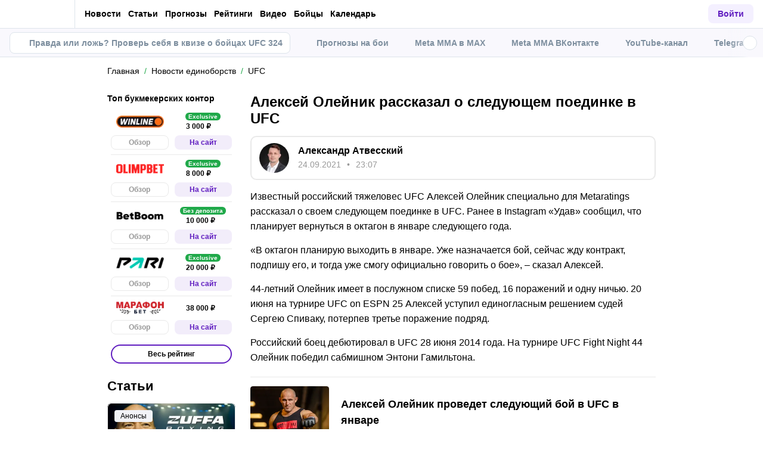

--- FILE ---
content_type: text/html; charset=utf-8
request_url: https://mma.metaratings.ru/news/aleksey-oleynik-rasskazal-o-sleduyushchem-poedinke-v-ufc-1066592/
body_size: 58556
content:
<!DOCTYPE html><html lang="ru" prefix="og: https://ogp.me/ns#"><head><meta charSet="utf-8"/><meta http-equiv="X-UA-Compatible" content="IE=edge"/><meta name="theme-color" content="#601dc0"/><meta name="viewport" content="width=device-width, initial-scale=1, maximum-scale=1, user-scalable=0"/><link rel="preconnect" href="https://www.googletagmanager.com"/><title>Алексей Олейник рассказал о следующем поединке в UFC</title><meta name="description" content="Известный российский тяжеловес UFC Алексей Олейник специально для Metaratings рассказал о своем следующем поединке в UFC. Ранее в Instagram «Удав» сообщил, что планирует вернуться в октагон в январе следующего года."/><link rel="canonical" href="https://mma.metaratings.ru/news/aleksey-oleynik-rasskazal-o-sleduyushchem-poedinke-v-ufc-1066592/"/><link rel="alternate" hrefLang="ru-RU" href="https://mma.metaratings.ru/news/aleksey-oleynik-rasskazal-o-sleduyushchem-poedinke-v-ufc-1066592/"/><link rel="icon" type="image/x-icon" href="/favicon.ico"/><link rel="shortcut icon" type="image/x-icon" href="/images/favicon/favicon.ico"/><link rel="shortcut icon" type="image/x-icon" href="/images/favicon/favicon-16x16.ico"/><link rel="shortcut icon" type="image/x-icon" href="/images/favicon/favicon-24x24.ico"/><link rel="shortcut icon" type="image/x-icon" href="/images/favicon/favicon-32x32.ico"/><link rel="shortcut icon" type="image/x-icon" href="/images/favicon/favicon-48x48.ico"/><link rel="shortcut icon" type="image/x-icon" href="/images/favicon/favicon-64x64.ico"/><link rel="icon" type="image/png" sizes="32x32" href="/images/favicon/favicon-32x32.png"/><link rel="icon" type="image/png" sizes="96x96" href="/images/favicon/favicon-96x96.png"/><link rel="icon" type="image/png" sizes="16x16" href="/images/favicon/favicon-16x16.png"/><link rel="apple-touch-icon-precomposed" href="/images/favicon/ios-favicon-precomposed.svg"/><link rel="apple-touch-icon" href="/images/favicon/apple-touch-fav-16x16.png"/><link rel="apple-touch-icon" sizes="57x57" href="/images/favicon/apple-touch-fav-57x57.png"/><link rel="apple-touch-icon" sizes="114x114" href="/images/favicon/apple-touch-fav-114x114.png"/><link rel="apple-touch-icon" sizes="72x72" href="/images/favicon/apple-touch-fav-72x72.png"/><link rel="apple-touch-icon" sizes="144x144" href="/images/favicon/apple-touch-fav-144x144.png"/><link rel="apple-touch-icon" sizes="60x60" href="/images/favicon/apple-touch-fav-60x60.png"/><link rel="apple-touch-icon" sizes="120x120" href="/images/favicon/apple-touch-fav-120x120.png"/><link rel="apple-touch-icon" sizes="76x76" href="/images/favicon/apple-touch-fav-76x76.png"/><link rel="apple-touch-icon" sizes="152x152" href="/images/favicon/apple-touch-fav-152x152.png"/><link rel="apple-touch-icon" sizes="180x180" href="/images/favicon/apple-touch-fav-180x180.png"/><link rel="icon" type="image/png" sizes="192x192" href="/images/favicon/android-icon-192x192.png"/><link rel="mask-icon" href="/images/favicon/safari-pinned-tab.svg" color="#601dc0"/><meta name="apple-mobile-web-app-title" content="Metaratings"/><meta name="application-name" content="Metaratings"/><meta name="msapplication-TileColor" content="#601dc0"/><meta name="msapplication-TileImage" content="/images/favicon/meta-144x144.png"/><meta name="msapplication-config" content="/browserconfig.xml"/><link rel="manifest" href="/manifest.json" crossorigin="use-credentials"/><meta property="og:type" content="website"/><meta property="og:url" content="https://mma.metaratings.ru/news/aleksey-oleynik-rasskazal-o-sleduyushchem-poedinke-v-ufc-1066592/"/><meta property="og:site_name" content="Meta MMA"/><meta property="og:title" content="Алексей Олейник рассказал о следующем поединке в UFC"/><meta property="og:description" content="Известный российский тяжеловес UFC Алексей Олейник специально для Metaratings рассказал о своем следующем поединке в UFC. Ранее в Instagram «Удав» сообщил, что планирует вернуться в октагон в январе следующего года."/><meta property="og:type" content="article"/><meta property="og:image" content="https://storage.yandexcloud.net/s3-metaratings-storage/upload/iblock/e13/e1302e5e9e6a7273e9b439a00c0cdf93.jpg"/><meta property="og:article:published_time" content="2021-09-24T20:07:40.000Z"/><meta property="og:article:modified_time" content="2022-12-21T21:22:41.000Z"/><meta property="og:article:author" content="Александр Атвесский"/><meta name="robots" content="index, follow, max-image-preview:large"/><link rel="alternate" type="application/rss+xml" title="Новости ММА и ЮФС на сегодня – последние новости из мира смешанных единоборств" href="https://mma.metaratings.ru/rss/google/news/"/><script type="application/ld+json">{"@context":"https://schema.org","@type":"NewsArticle","mainEntityOfPage":{"@type":"WebPage","@id":"https://mma.metaratings.ru/news/aleksey-oleynik-rasskazal-o-sleduyushchem-poedinke-v-ufc-1066592/"},"author":{"@type":"Person","name":"Александр Атвесский","url":"https://mma.metaratings.ru/authors/aleksandr-atvesskiy/"},"publisher":{"@type":"Organization","name":"Meta MMA","url":"https://mma.metaratings.ru/","image":{"@type":"ImageObject","url":"https://mma.metaratings.ru/images/logo-schema-mma.png","width":973,"height":300}},"url":"https://mma.metaratings.ru/news/aleksey-oleynik-rasskazal-o-sleduyushchem-poedinke-v-ufc-1066592/","headline":"Алексей Олейник рассказал о следующем поединке в UFC","description":"Известный российский тяжеловес UFC Алексей Олейник специально для Metaratings рассказал о своем следующем поединке в UFC. Ранее в Instagram «Удав» сообщил, что планирует вернуться в октагон в январе следующего года.","datePublished":"2021-09-24T23:07:40+03:00","dateModified":"2022-12-22T00:22:41+03:00","image":{"@type":"ImageObject","url":"https://storage.yandexcloud.net/s3-metaratings-storage/upload/iblock/e13/e1302e5e9e6a7273e9b439a00c0cdf93.jpg","width":2100,"height":1398},"articleBody":"Известный российский тяжеловес UFC Алексей Олейник специально для Metaratings рассказал о своем следующем поединке в UFC. Ранее в Instagram «Удав» сообщил, что планирует вернуться в октагон в январе следующего года. «В октагон планирую выходить в январе. Уже назначается бой, сейчас жду контракт, подпишу его, и тогда уже смогу официально говорить о бое», – сказал Алексей. 44-летний Олейник имеет в послужном списке 59 побед, 16 поражений и одну ничью. 20 июня на турнире UFC on ESPN 25 Алексей уступил единогласным решением судей Сергею Спиваку, потерпев третье поражение подряд. Российский боец дебютировал в UFC 28 июня 2014 года. На турнире UFC Fight Night 44 Олейник победил сабмишном Энтони Гамильтона."}</script><script type="text/javascript" id="pageAnalytics">
        (function () {
            const user_id = window.localStorage.getItem('user_id'),
                authorId = '60',
                postId = '28308';

            window.pageAnalytics={"section":"/news/ufc/","id_post":"28308","id_author":"60"};

            if (!window.dataLayer) {
                window.dataLayer = []
            }

            let customPageData = {
               section: '/news/ufc/'
            };

            window.id_author = authorId !== "undefined" ? authorId : undefined;
            window.id_post = postId !== "undefined" ? postId : undefined;

            if (authorId !== "undefined") {
                customPageData.id_author = authorId;
            }

            if (postId !== "undefined") {
                customPageData.id_post = postId;
            }

            window.dataLayer.push({
                 event: 'custom_page',
                 ...customPageData
            });

            if(user_id && !window.isLoginEventSent) {
                window.dataLayer.push({
                     event: 'login',
                     user_id: user_id,
                })
                window.isLoginEventSent = true;
            }
        })()
    </script><script id="gtm">
                (function (w, d, s, l, i) {
                        w[l] = w[l] || [];
                        w[l].push({
                        "gtm.start": new Date().getTime(), event: "gtm.js",
                    });
                        var f = d.getElementsByTagName(s)[0],
                        j = d.createElement(s), dl = l != "dataLayer" ? "&l=" + l : "";
                        j.async = true;
                        j.src = "https://googletagmanager.com/gtm.js?id=" + i + dl;
                        f.parentNode.insertBefore(j, f);
                    })(window, document, "script", "dataLayer", "GTM-WBXRSKX");
                        window.dataLayer = window.dataLayer || [];
                </script><meta name="next-head-count" content="53"/><link data-next-font="" rel="preconnect" href="/" crossorigin="anonymous"/><link rel="preload" href="/_next/static/css/735f2dca9ae81658.css" as="style"/><link rel="stylesheet" href="/_next/static/css/735f2dca9ae81658.css" data-n-g=""/><link rel="preload" href="/_next/static/css/db8e0a0cf044345e.css" as="style"/><link rel="stylesheet" href="/_next/static/css/db8e0a0cf044345e.css" data-n-p=""/><link rel="preload" href="/_next/static/css/f339ec5dfda36b72.css" as="style"/><link rel="stylesheet" href="/_next/static/css/f339ec5dfda36b72.css" data-n-p=""/><link rel="preload" href="/_next/static/css/29826d2acef5d374.css" as="style"/><link rel="stylesheet" href="/_next/static/css/29826d2acef5d374.css" data-n-p=""/><link rel="preload" href="/_next/static/css/157f719bf2775c55.css" as="style"/><link rel="stylesheet" href="/_next/static/css/157f719bf2775c55.css" data-n-p=""/><link rel="preload" href="/_next/static/css/5d23c067ba6577de.css" as="style"/><link rel="stylesheet" href="/_next/static/css/5d23c067ba6577de.css" data-n-p=""/><link rel="preload" href="/_next/static/css/ca4b3a46d56b705a.css" as="style"/><link rel="stylesheet" href="/_next/static/css/ca4b3a46d56b705a.css" data-n-p=""/><link rel="preload" href="/_next/static/css/a2fdbbc8166bff94.css" as="style"/><link rel="stylesheet" href="/_next/static/css/a2fdbbc8166bff94.css" data-n-p=""/><link rel="preload" href="/_next/static/css/f21e7227a27a2084.css" as="style"/><link rel="stylesheet" href="/_next/static/css/f21e7227a27a2084.css" data-n-p=""/><link rel="preload" href="/_next/static/css/d153c8cb7c31af5b.css" as="style"/><link rel="stylesheet" href="/_next/static/css/d153c8cb7c31af5b.css" data-n-p=""/><link rel="preload" href="/_next/static/css/0a97eb7a26a688fe.css" as="style"/><link rel="stylesheet" href="/_next/static/css/0a97eb7a26a688fe.css"/><link rel="preload" href="/_next/static/css/abf54cbfba82b3b2.css" as="style"/><link rel="stylesheet" href="/_next/static/css/abf54cbfba82b3b2.css"/><link rel="preload" href="/_next/static/css/a4fc2d232534060c.css" as="style"/><link rel="stylesheet" href="/_next/static/css/a4fc2d232534060c.css"/><noscript data-n-css=""></noscript><script defer="" nomodule="" src="/_next/static/chunks/polyfills-42372ed130431b0a.js"></script><script defer="" src="/_next/static/chunks/63753.575957c13e26c72a.js"></script><script defer="" src="/_next/static/chunks/31908.7f5e8a628b70fea3.js"></script><script defer="" src="/_next/static/chunks/1344.b11ab0248ddc126f.js"></script><script src="/_next/static/chunks/webpack-2ec73d44c7fcba46.js" defer=""></script><script src="/_next/static/chunks/vendors-cba9e586-d23b440431fb177b.js" defer=""></script><script src="/_next/static/chunks/vendors-4ac11aeb-7e8882e765b11830.js" defer=""></script><script src="/_next/static/chunks/vendors-3fe5067f-8e16dbda32729e05.js" defer=""></script><script src="/_next/static/chunks/vendors-9a545e02-1cbbf2ad21d38e8f.js" defer=""></script><script src="/_next/static/chunks/vendors-19dc620f-ae35badf2204e72c.js" defer=""></script><script src="/_next/static/chunks/vendors-7fe5891a-4a40a994e047a3f1.js" defer=""></script><script src="/_next/static/chunks/vendors-e2a97014-87f9785f5fc94db8.js" defer=""></script><script src="/_next/static/chunks/vendors-c938e5b3-c4402e80c03dad60.js" defer=""></script><script src="/_next/static/chunks/vendors-c0d76f48-beeeb55de09c32f6.js" defer=""></script><script src="/_next/static/chunks/vendors-8ab63dfe-80d2935f818227fd.js" defer=""></script><script src="/_next/static/chunks/vendors-0925edb1-766c96e70189fb8d.js" defer=""></script><script src="/_next/static/chunks/vendors-db3d8700-1010b486fe5c06ce.js" defer=""></script><script src="/_next/static/chunks/vendors-1d54e4e8-f3bd74fc8eed1c5d.js" defer=""></script><script src="/_next/static/chunks/vendors-baa937d0-d6649374ec250c86.js" defer=""></script><script src="/_next/static/chunks/vendors-00833fa6-6aaa83388f544fed.js" defer=""></script><script src="/_next/static/chunks/vendors-6185be05-68e389316382e7e0.js" defer=""></script><script src="/_next/static/chunks/vendors-02822025-c583b52b5a36d70b.js" defer=""></script><script src="/_next/static/chunks/vendors-0918ad5d-64f2c6a659c6af3f.js" defer=""></script><script src="/_next/static/chunks/vendors-1a8eafcc-ad2dac22abd0b99c.js" defer=""></script><script src="/_next/static/chunks/vendors-89fe0edc-8fd5f3acb9b23b0f.js" defer=""></script><script src="/_next/static/chunks/vendors-2e4e6f52-5654e1b19ce913f4.js" defer=""></script><script src="/_next/static/chunks/vendors-40002717-62171335d93ac4ff.js" defer=""></script><script src="/_next/static/chunks/vendors-b49fab05-5e9f4d972ec9fc01.js" defer=""></script><script src="/_next/static/chunks/vendors-2ef5bd86-babefdbdd6542d39.js" defer=""></script><script src="/_next/static/chunks/vendors-f67df17f-9ee1aaa44a0709cc.js" defer=""></script><script src="/_next/static/chunks/vendors-fc14d040-18cf3c1301d1b3e7.js" defer=""></script><script src="/_next/static/chunks/vendors-ca932aff-193da0bc3192d3a9.js" defer=""></script><script src="/_next/static/chunks/vendors-0fbe0e3f-06a9a419ef0556b7.js" defer=""></script><script src="/_next/static/chunks/vendors-2ac4632b-2d4d564d1180e370.js" defer=""></script><script src="/_next/static/chunks/vendors-42bbf998-e27712293e803643.js" defer=""></script><script src="/_next/static/chunks/vendors-9a66d3c2-3ddc790fe8057b5c.js" defer=""></script><script src="/_next/static/chunks/vendors-c9699fa7-c077fcf94f2a899d.js" defer=""></script><script src="/_next/static/chunks/vendors-b9f70e77-a67199c2761cad9f.js" defer=""></script><script src="/_next/static/chunks/vendors-a0de3438-ce00599db6b4db57.js" defer=""></script><script src="/_next/static/chunks/vendors-cca472bf-6e3dc752cc2d4803.js" defer=""></script><script src="/_next/static/chunks/vendors-f039ecc1-2446e136900c8bf7.js" defer=""></script><script src="/_next/static/chunks/vendors-b23b11a0-fb2bbcfc5010a6bd.js" defer=""></script><script src="/_next/static/chunks/vendors-eb2fbf4c-96bc85ff5e7808fc.js" defer=""></script><script src="/_next/static/chunks/vendors-48b8d778-9a3c12df5ee18e89.js" defer=""></script><script src="/_next/static/chunks/main-dc1e3f176f4a8572.js" defer=""></script><script src="/_next/static/chunks/pages/_app-9a90ab31a6def010.js" defer=""></script><script src="/_next/static/chunks/60368-5d9d73017a8b798c.js" defer=""></script><script src="/_next/static/chunks/79170-dc4b1e6a09a95996.js" defer=""></script><script src="/_next/static/chunks/40261-81016a01bd8bbe49.js" defer=""></script><script src="/_next/static/chunks/57522-c5a6348253936cd9.js" defer=""></script><script src="/_next/static/chunks/63809-cf4973f5c34ab69b.js" defer=""></script><script src="/_next/static/chunks/53425-c85e27001dfce5de.js" defer=""></script><script src="/_next/static/chunks/52495-b5e13358cb580efb.js" defer=""></script><script src="/_next/static/chunks/39540-2b54ef547a25138e.js" defer=""></script><script src="/_next/static/chunks/30935-494ec31a7c8b4442.js" defer=""></script><script src="/_next/static/chunks/37170-deff1c7f77975d1a.js" defer=""></script><script src="/_next/static/chunks/pages/news/%5B...slug%5D-68fa191f209d1a67.js" defer=""></script><script src="/_next/static/heAh9qCEYFoWtZTdZdy9f/_buildManifest.js" defer=""></script><script src="/_next/static/heAh9qCEYFoWtZTdZdy9f/_ssgManifest.js" defer=""></script></head><body><div id="__next"><style>
    #nprogress {
      pointer-events: none;
    }
    #nprogress .bar {
      background: #601dc0;
      position: fixed;
      z-index: 9999;
      top: 0;
      left: 0;
      width: 100%;
      height: 3px;
    }
    #nprogress .peg {
      display: block;
      position: absolute;
      right: 0px;
      width: 100px;
      height: 100%;
      box-shadow: 0 0 10px #601dc0, 0 0 5px #601dc0;
      opacity: 1;
      -webkit-transform: rotate(3deg) translate(0px, -4px);
      -ms-transform: rotate(3deg) translate(0px, -4px);
      transform: rotate(3deg) translate(0px, -4px);
    }
    #nprogress .spinner {
      display: block;
      position: fixed;
      z-index: 1031;
      top: 15px;
      right: 15px;
    }
    #nprogress .spinner-icon {
      width: 18px;
      height: 18px;
      box-sizing: border-box;
      border: solid 2px transparent;
      border-top-color: #601dc0;
      border-left-color: #601dc0;
      border-radius: 50%;
      -webkit-animation: nprogresss-spinner 400ms linear infinite;
      animation: nprogress-spinner 400ms linear infinite;
    }
    .nprogress-custom-parent {
      overflow: hidden;
      position: relative;
    }
    .nprogress-custom-parent #nprogress .spinner,
    .nprogress-custom-parent #nprogress .bar {
      position: absolute;
    }
    @-webkit-keyframes nprogress-spinner {
      0% {
        -webkit-transform: rotate(0deg);
      }
      100% {
        -webkit-transform: rotate(360deg);
      }
    }
    @keyframes nprogress-spinner {
      0% {
        transform: rotate(0deg);
      }
      100% {
        transform: rotate(360deg);
      }
    }
  </style><noscript><iframe src="https://www.googletagmanager.com/ns.html?id=GTM-WBXRSKX" height="0" width="0" style="display:none;visibility:hidden"></iframe></noscript><header id="main-header" class="Header_sizes__RgTCq Header_header__V0nSf Header_headerWithSub__MNYzM"><div class="Header_regionRedirectBanner__LXZ_4"></div><section class="Header_headerWrapper__W5MO4 Header_isTop__heVNW mainHeader"><div class="Header_headerContainer__MI4xQ"><div class="Header_headerFlex__CQJU1"><div class="ProjectSwitcher_switcher__mWeOT ProjectSwitcher_projectSwitcher__NwM7Q projectSwitcher"><a href="/" class="ProjectSwitcher_projectSwitcherButton__6HY9l"><span class="ProjectSwitcher_projectSwitcherLogo__3rP2x"><svg class="" width="70" height="20"></svg></span><span class="ProjectSwitcher_projectSwitcherArrow__atfSh"><svg class="" width="12" height="12"></svg></span></a><ul class="ProjectSwitcher_projectSwitcherList__5POQE"><li><a href="https://metaratings.ru/" class="ProjectSwitcher_item__TVmp8" target="_blank" rel="noreferrer"><span class="ProjectSwitcher_branding__MZQoz"><span class="ProjectSwitcher_projectSwitcherLogo__3rP2x"><svg class="" width="89" height="20"></svg></span></span><span class="ProjectSwitcher_description__VK_f2">Все о спорте и ставках</span></a></li><li><a href="https://cybersport.metaratings.ru/" class="ProjectSwitcher_item__TVmp8" target="_blank" rel="noreferrer"><span class="ProjectSwitcher_branding__MZQoz"><span class="ProjectSwitcher_projectSwitcherLogo__3rP2x"><svg class="" width="114" height="20"></svg></span></span><span class="ProjectSwitcher_description__VK_f2">Все о киберспорте</span></a></li></ul></div><nav class="Nav_headerMenu__kK6PF nav"><form class="Search_headerSearch__b5Glv Nav_headerSearch__dVcdS" action="/search/"><input type="text" placeholder="Поиск" name="q" required=""/><button><svg class="" width="18" height="18"></svg></button><button class="Search_isClear__8cvYo" type="reset"><svg class="" width="7" height="7"></svg></button></form><div class="Nav_item__YdwfA"><a href="/news/" class="">Новости</a><span class="Nav_arrow__9wZ2X"><svg class="" width="16" height="16"></svg></span><ul class="Nav_level2___GaMs" style="--listHeight:988px"><li class="Nav_item__YdwfA"><a href="/news/" class="">Все новости</a></li><li class="Nav_item__YdwfA"><a href="/news/eksklyuzivy/" class="Nav_item__YdwfA">Эксклюзивы</a></li><li class="Nav_item__YdwfA"><a href="/news/mma/" class="Nav_item__YdwfA">MMA</a></li><li class="Nav_item__YdwfA"><a href="/news/ufc/" class="Nav_item__YdwfA">UFC</a></li><li class="Nav_item__YdwfA"><a href="/news/bellator/" class="Nav_item__YdwfA">Bellator</a></li><li class="Nav_item__YdwfA"><a href="/news/pfl/" class="Nav_item__YdwfA">PFL</a></li><li class="Nav_item__YdwfA"><a href="/news/boxing/" class="Nav_item__YdwfA">Бокс</a></li><li class="Nav_item__YdwfA"><a href="/news/pop-mma/" class="Nav_item__YdwfA">Поп-ММА</a></li><li class="Nav_item__YdwfA"><a href="/news/kulacnye-boi/" class="Nav_item__YdwfA">Кулачные бои</a></li><li class="Nav_item__YdwfA"><a href="/news/borba/" class="Nav_item__YdwfA">Борьба</a></li><li class="Nav_item__YdwfA"><a href="/news/taiskii-boks/" class="Nav_item__YdwfA">Тайский бокс</a></li><li class="Nav_item__YdwfA"><a href="/news/dzyudo/" class="Nav_item__YdwfA">Дзюдо</a></li><li class="Nav_item__YdwfA"><a href="/news/kikboksing/" class="Nav_item__YdwfA">Кикбоксинг</a></li><li class="Nav_item__YdwfA"><a href="/news/faitingi/" class="Nav_item__YdwfA">Игры</a></li><li class="Nav_item__YdwfA"><a href="/news/filmy-i-serialy/" class="Nav_item__YdwfA">Фильмы и сериалы</a></li><li class="Nav_item__YdwfA"><a href="/news/health/" class="Nav_item__YdwfA">Здоровье и ЗОЖ</a></li></ul></div><div class="Nav_item__YdwfA"><a href="/articles/" class="">Статьи</a><span class="Nav_arrow__9wZ2X"><svg class="" width="16" height="16"></svg></span><ul class="Nav_level2___GaMs" style="--listHeight:668px"><li class="Nav_item__YdwfA"><a href="/articles/" class="">Все статьи</a></li><li class="Nav_item__YdwfA"><a href="/articles/interview/" class="Nav_item__YdwfA">Интервью</a></li><li class="Nav_item__YdwfA"><a href="/articles/reviews/" class="Nav_item__YdwfA">Обзоры</a></li><li class="Nav_item__YdwfA"><a href="/articles/preview/" class="Nav_item__YdwfA">Анонсы</a></li><li class="Nav_item__YdwfA"><a href="/articles/girls/" class="Nav_item__YdwfA">Девушки</a></li><li class="Nav_item__YdwfA"><a href="/articles/analitika/" class="Nav_item__YdwfA">Аналитика</a></li><li class="Nav_item__YdwfA"><a href="/articles/kino/" class="Nav_item__YdwfA">Фильмы и сериалы</a></li><li class="Nav_item__YdwfA"><a href="/articles/igry/" class="Nav_item__YdwfA">Игры</a></li><li class="Nav_item__YdwfA"><a href="/articles/health/" class="Nav_item__YdwfA">Здоровье и ЗОЖ</a></li><li class="Nav_item__YdwfA"><a href="/articles/kvizy/" class="Nav_item__YdwfA">Квизы</a></li><li class="Nav_item__YdwfA"><a href="/articles/retro/" class="Nav_item__YdwfA">Ретро</a></li></ul></div><div class="Nav_item__YdwfA"><a href="/prognozy/" class="">Прогнозы</a><span class="Nav_arrow__9wZ2X"><svg class="" width="16" height="16"></svg></span><ul class="Nav_level2___GaMs" style="--listHeight:540px"><li class="Nav_item__YdwfA"><a href="/prognozy/" class="">Все прогнозы</a></li><li class="Nav_item__YdwfA"><a href="/prognozy/boxing/" class="Nav_item__YdwfA">Бокс</a></li><li class="Nav_item__YdwfA"><a href="/prognozy/mma/" class="Nav_item__YdwfA">MMA</a></li><li class="Nav_item__YdwfA"><a href="/prognozy/ufc/" class="Nav_item__YdwfA">UFC</a></li><li class="Nav_item__YdwfA"><a href="/prognozy/aca/" class="Nav_item__YdwfA">ACA</a></li><li class="Nav_item__YdwfA"><a href="/prognozy/bellator/" class="Nav_item__YdwfA">Bellator</a></li><li class="Nav_item__YdwfA"><a href="/prognozy/kikboksing/" class="Nav_item__YdwfA">Кикбоксинг</a></li><li class="Nav_item__YdwfA"><a href="/prognozy/kulachnye-boi/" class="Nav_item__YdwfA">Кулачные бои</a></li><li class="Nav_item__YdwfA"><a href="/prognozy/borba/" class="Nav_item__YdwfA">Борьба</a></li></ul></div><div class="Nav_item__YdwfA"><a href="/rankings/" class="">Рейтинги</a><span class="Nav_arrow__9wZ2X"><svg class="" width="16" height="16"></svg></span><ul class="Nav_level2___GaMs" style="--listHeight:604px"><li class="Nav_item__YdwfA"><a href="/rankings/" class="">Все рейтинги</a></li><li class="Nav_item__YdwfA"><a href="/rankings/reitingi-meta-mma/" class="Nav_item__YdwfA">Рейтинги Meta MMA</a></li><li class="Nav_item__YdwfA"><a href="/rankings/samye-vozrastnye-rossiiskie-boicy/" class="Nav_item__YdwfA">Самые опытные российские бойцы</a></li><li class="Nav_item__YdwfA"><a href="/rankings/top-10-nokauterov-iz-rossii/" class="Nav_item__YdwfA">Топ-10 нокаутеров из России</a></li><li class="Nav_item__YdwfA"><a href="/rankings/luchshie-nokautery-v-ufc/" class="Nav_item__YdwfA">Лучшие нокаутеры в UFC</a></li><li class="Nav_item__YdwfA"><a href="/rankings/koroli-sabmishnov/" class="Nav_item__YdwfA">Короли сабмишнов</a></li><li class="Nav_item__YdwfA"><a href="/rankings/top-svobodnykh-agentov/" class="Nav_item__YdwfA">Топ свободных агентов в ММА</a></li><li class="Nav_item__YdwfA"><a href="/rankings/vospitanniki-abdulmanapa-nurmagomedova/" class="Nav_item__YdwfA">Все бойцы Fedor Team</a></li><li class="Nav_item__YdwfA"><a href="/rankings/luchshie-boicy-american-top-team/" class="Nav_item__YdwfA">Лучшие бойцы American Top Team</a></li><li class="Nav_item__YdwfA"><a href="/rankings/luchshie-nokautery-ligi-aca/" class="Nav_item__YdwfA">Лучшие нокаутеры лиги ACA</a></li></ul></div><a href="/video/" class="Nav_item__YdwfA">Видео</a><a href="/persons/" class="Nav_item__YdwfA">Бойцы</a><a href="/calendar/" class="Nav_item__YdwfA">Календарь</a><div class="Nav_item__YdwfA Nav_isMore__nvcak"><svg class="Nav_more__WUpou" width="15" height="4"></svg><ul class="Nav_level2___GaMs" style="--listHeight:188px"><li class="Nav_item__YdwfA"><a href="/wiki/" class="Nav_item__YdwfA">Вики</a></li><li class="Nav_item__YdwfA"><a href="/bookmakersrating/" class="">Ставки на MMA</a><span class="Nav_arrow__9wZ2X"><svg class="" width="16" height="16"></svg></span><ul class="Nav_level3__LfI1W" style="--listHeight:156px"><li class="Nav_item__YdwfA"><a href="/bukmekery-dlya-stavok-na-ufc/" class="Nav_item__YdwfA">UFC</a></li><li class="Nav_item__YdwfA"><a href="/bukmekery-dlya-stavok-na-boks/" class="Nav_item__YdwfA">Бокс</a></li></ul></li></ul></div><div class="DefaultType_banner__3QYnb DefaultType_breakOn660__4QPvh Nav_banner__GB89z"><a href="/promowlbanner12" class=""><div class="AspectBox_aspectBox__P2E3L AspectBox_breakOn660__nM2XA" style="position:relative;width:100%;--ratio:3.75;--ratio-mobile:3.75"><picture><source srcSet="[data-uri]"/><img style="width:100%" src="https://storage.yandexcloud.net/s3-metaratings-storage/images/59/6f/596f2b5d66e7e9d1ae451f5080f5398f.jpg" decoding="async"/></picture></div><div class="Token_token__mcnXj token"><span class="Token_tokenLegalAgeText__KhTRz">Реклама<!-- --> <!-- -->18+</span><div style="width:10px;height:10px;cursor:pointer" class="WrappedIcon_wrapped__mAT3e"><svg class="" width="8" height="2"></svg></div></div></a></div></nav></div><div class="Header_headerFlex__CQJU1 Header_rightFlex__uGh5G"><button class="Header_headerSearchAdaptive__fcg6W"><svg class="" width="19" height="19"></svg></button><form class="Search_headerSearch__b5Glv" action="/search/"><input type="text" placeholder="Поиск" name="q" required=""/><button><svg class="" width="18" height="18"></svg></button><button class="Search_isClear__8cvYo" type="reset"><svg class="" width="7" height="7"></svg></button></form><button class="Header_headerButton__PPggZ Header_isLogin__okgAK">Войти</button><button class="Header_headerAdaptiveButton__7Qo4s"><svg class="" width="20" height="20"></svg></button><button class="Header_headerAdaptiveButton__7Qo4s"><svg class="Header_menuIcon__B1c61" width="20" height="20"></svg></button></div></div></section><div class="Header_variableHeightBlock__D_1sV mainHeaderSubs"><section class="PromoMenu_promoMenuWrapper__8aZtP"><div class="PromoMenu_promoMenu__BlJkc"><a href="https://mma.metaratings.ru/articles/kakie-fakty-o-boicakh-ufc-324-realnye-khardkornyi-kviz-dlya-nastoyashikh-fanatov-mma/" class="PromoMenu_item__qjwFL PromoMenu_isHighlighted__BLK1w"><svg class="PromoMenu_svgIcon__uhug_" width="20" height="20"></svg>Правда или ложь? Проверь себя в квизе о бойцах UFC 324</a><a href="https://mma.metaratings.ru/prognozy/" class="PromoMenu_item__qjwFL"><svg class="PromoMenu_svgIcon__uhug_" width="20" height="20"></svg>Прогнозы на бои</a><a href="https://max.ru/mma_metaratings_ru" class="PromoMenu_item__qjwFL"><svg class="PromoMenu_svgIcon__uhug_" width="20" height="20"></svg>Meta MMA в MAX</a><a href="https://vk.com/metamma" class="PromoMenu_item__qjwFL"><svg class="PromoMenu_svgIcon__uhug_" width="20" height="20"></svg>Meta MMA ВКонтакте</a><a href="https://www.youtube.com/@meta-fight" class="PromoMenu_item__qjwFL"><svg class="PromoMenu_svgIcon__uhug_" width="20" height="20"></svg>YouTube-канал</a><a href="https://t.me/metamma" class="PromoMenu_item__qjwFL"><svg class="PromoMenu_svgIcon__uhug_" width="20" height="20"></svg>Telegram Meta MMA</a></div></section></div></header><main class="workarea hasHeaderPromoMenu"><div class="container"><div class=""><div class="Breadcrumbs_breadcrumb__j3imt" aria-label="breadcrumb"><ol class="Breadcrumbs_breadcrumbList__aqceK" itemscope="" itemType="https://schema.org/BreadcrumbList"><li class="Breadcrumbs_breadcrumbItem__lQ2Ha"><a href="https://mma.metaratings.ru/" class="Breadcrumbs_breadcrumbLink__4PB4B">Главная</a></li><li class="Breadcrumbs_breadcrumbItem__lQ2Ha" itemProp="itemListElement" itemscope="" itemType="https://schema.org/ListItem"><a href="https://mma.metaratings.ru/news/" class="Breadcrumbs_breadcrumbLink__4PB4B"><span itemProp="name">Новости единоборств</span></a><meta itemProp="item" content="https://mma.metaratings.ru/news/"/><meta itemProp="position" content="1"/></li><li class="Breadcrumbs_breadcrumbItem__lQ2Ha" itemProp="itemListElement" itemscope="" itemType="https://schema.org/ListItem"><a href="https://mma.metaratings.ru/news/ufc/" class="Breadcrumbs_breadcrumbLink__4PB4B"><span itemProp="name">UFC</span></a><meta itemProp="item" content="https://mma.metaratings.ru/news/ufc/"/><meta itemProp="position" content="2"/></li></ol></div></div><div class="WorkareaRow_row__QaHBC WorkareaRow_leftSidebarAfterContent__n1P9t"><div id="content" class="WorkareaRow_content__WF_JK content"><div class="infinite-scroll-component__outerdiv"><div class="infinite-scroll-component NewsDetail_infiniteScroll__VolYa" style="height:auto;overflow:auto;-webkit-overflow-scrolling:touch"><div style="margin-bottom:80px"><div class="workarea-title"><h1>Алексей Олейник рассказал о следующем поединке в UFC</h1></div><article class="Article_article__hvuHu"><div class="PostAuthor_postAuthor__Zkc5g"><a href="/authors/aleksandr-atvesskiy/" class="PostAuthor_postAuthorAvatar__d_Nku"><img alt="Александр Атвесский" loading="lazy" width="50" height="50" decoding="async" data-nimg="1" style="color:transparent" srcSet="https://mma.metaratings.ru/_images/insecure/crop:w-64:h-64/aHR0cHM6Ly9zdG9yYWdlLnlhbmRleGNsb3VkLm5ldC9zMy1tZXRhcmF0aW5ncy1zdG9yYWdlL2ltYWdlcy8zNy9kYS8zN2RhM2FlM2E5NDA4NGM2NGYyMjY1YTBhNTQxMzI5ZS5qcGc=.webp 1x, https://mma.metaratings.ru/_images/insecure/crop:w-128:h-128/aHR0cHM6Ly9zdG9yYWdlLnlhbmRleGNsb3VkLm5ldC9zMy1tZXRhcmF0aW5ncy1zdG9yYWdlL2ltYWdlcy8zNy9kYS8zN2RhM2FlM2E5NDA4NGM2NGYyMjY1YTBhNTQxMzI5ZS5qcGc=.webp 2x" src="https://mma.metaratings.ru/_images/insecure/crop:w-128:h-128/aHR0cHM6Ly9zdG9yYWdlLnlhbmRleGNsb3VkLm5ldC9zMy1tZXRhcmF0aW5ncy1zdG9yYWdlL2ltYWdlcy8zNy9kYS8zN2RhM2FlM2E5NDA4NGM2NGYyMjY1YTBhNTQxMzI5ZS5qcGc=.webp"/></a><div class="PostAuthor_postAuthorText__2q_MA"><div class="PostAuthor_postAuthorName__dYplp"><a href="/authors/aleksandr-atvesskiy/" class="">Александр Атвесский</a></div><div class="PostAuthor_postAuthorInfo__ySRt_"><div class="PostAuthor_item__pF1PU">24.09.2021</div><div class="PostAuthor_item__pF1PU">23:07</div></div></div></div><div class="workarea-text"><p>Известный российский тяжеловес UFC Алексей Олейник специально для Metaratings рассказал о своем следующем поединке в UFC. Ранее в Instagram «Удав» сообщил, что планирует вернуться в октагон в январе следующего года.</p><p>«В октагон планирую выходить в январе. Уже назначается бой, сейчас жду контракт, подпишу его, и тогда уже смогу официально говорить о бое», – сказал Алексей.</p><p>44-летний Олейник имеет в послужном списке 59 побед, 16 поражений и одну ничью. 20 июня на турнире UFC on ESPN 25 Алексей уступил единогласным решением судей Сергею Спиваку, потерпев третье поражение подряд.</p><p>Российский боец дебютировал в UFC 28 июня 2014 года. На турнире UFC Fight Night 44 Олейник победил сабмишном Энтони Гамильтона.</p><div class="Links_links__WHs2U"><a href="/news/aleksey-oleynik-provedet-sleduyushchiy-boy-v-ufc-v-yanvare-1066568/" target="_blank" class="Links_link__CRv38"><span class="Links_linkImage__HWOo_"><div class="AspectBox_aspectBox__P2E3L" style="position:relative;width:100%;--ratio:1.50034;max-width:132px"><img alt="Алексей Олейник проведет следующий бой в UFC в январе" loading="lazy" width="132" height="87.98" decoding="async" data-nimg="1" style="color:transparent;position:absolute;width:100%;height:100%;left:0;top:0" srcSet="https://mma.metaratings.ru/_images/insecure/w-256:h-256/aHR0cHM6Ly9zdG9yYWdlLnlhbmRleGNsb3VkLm5ldC9zMy1tZXRhcmF0aW5ncy1zdG9yYWdlL3VwbG9hZC9pYmxvY2svZjgyL2Y4MjEwM2YxMjg5YTZlOTE0NmUzN2U5NDVlZGNkNWVmLmpwZw==.webp 1x, https://mma.metaratings.ru/_images/insecure/w-512:h-512/aHR0cHM6Ly9zdG9yYWdlLnlhbmRleGNsb3VkLm5ldC9zMy1tZXRhcmF0aW5ncy1zdG9yYWdlL3VwbG9hZC9pYmxvY2svZjgyL2Y4MjEwM2YxMjg5YTZlOTE0NmUzN2U5NDVlZGNkNWVmLmpwZw==.webp 2x" src="https://mma.metaratings.ru/_images/insecure/w-512:h-512/aHR0cHM6Ly9zdG9yYWdlLnlhbmRleGNsb3VkLm5ldC9zMy1tZXRhcmF0aW5ncy1zdG9yYWdlL3VwbG9hZC9pYmxvY2svZjgyL2Y4MjEwM2YxMjg5YTZlOTE0NmUzN2U5NDVlZGNkNWVmLmpwZw==.webp"/></div></span><span class="Links_linkText__w3Z7S">Алексей Олейник проведет следующий бой в UFC в январе</span></a><a href="/news/stali-izvestny-rezultaty-turnira-aca-129-1066558/" target="_blank" class="Links_link__CRv38"><span class="Links_linkImage__HWOo_"><div class="AspectBox_aspectBox__P2E3L" style="position:relative;width:100%;--ratio:1.49915;max-width:132px"><img alt="Стали известны результаты турнира ACA 129" loading="lazy" width="132" height="88.05" decoding="async" data-nimg="1" style="color:transparent;position:absolute;width:100%;height:100%;left:0;top:0" srcSet="https://mma.metaratings.ru/_images/insecure/w-256:h-256/aHR0cHM6Ly9zdG9yYWdlLnlhbmRleGNsb3VkLm5ldC9zMy1tZXRhcmF0aW5ncy1zdG9yYWdlL3VwbG9hZC9pYmxvY2svMGM1LzBjNTZmMGU5OThlNTUyMGY0YjA1NWQ4ZTI2NDk2NzM0LmpwZw==.webp 1x, https://mma.metaratings.ru/_images/insecure/w-512:h-512/aHR0cHM6Ly9zdG9yYWdlLnlhbmRleGNsb3VkLm5ldC9zMy1tZXRhcmF0aW5ncy1zdG9yYWdlL3VwbG9hZC9pYmxvY2svMGM1LzBjNTZmMGU5OThlNTUyMGY0YjA1NWQ4ZTI2NDk2NzM0LmpwZw==.webp 2x" src="https://mma.metaratings.ru/_images/insecure/w-512:h-512/aHR0cHM6Ly9zdG9yYWdlLnlhbmRleGNsb3VkLm5ldC9zMy1tZXRhcmF0aW5ncy1zdG9yYWdlL3VwbG9hZC9pYmxvY2svMGM1LzBjNTZmMGU5OThlNTUyMGY0YjA1NWQ4ZTI2NDk2NzM0LmpwZw==.webp"/></div></span><span class="Links_linkText__w3Z7S">Стали известны результаты турнира ACA 129</span></a><a href="/news/byvshiy-chempion-ufc-dzhon-dzhons-arestovan-po-obvineniyu-v-domashnem-nasilii-1066534/" target="_blank" class="Links_link__CRv38"><span class="Links_linkImage__HWOo_"><div class="AspectBox_aspectBox__P2E3L" style="position:relative;width:100%;--ratio:1.50051;max-width:132px"><img alt="Бывший чемпион UFC Джон Джонс арестован по обвинению в домашнем насилии" loading="lazy" width="132" height="87.97" decoding="async" data-nimg="1" style="color:transparent;position:absolute;width:100%;height:100%;left:0;top:0" srcSet="https://mma.metaratings.ru/_images/insecure/w-256:h-256/aHR0cHM6Ly9zdG9yYWdlLnlhbmRleGNsb3VkLm5ldC9zMy1tZXRhcmF0aW5ncy1zdG9yYWdlL3VwbG9hZC9pYmxvY2svOWIxLzliMTE3ZGNhNTVlMTJjNjliMTcyZWM5MzJhOTZiMDBlLmpwZw==.webp 1x, https://mma.metaratings.ru/_images/insecure/w-512:h-512/aHR0cHM6Ly9zdG9yYWdlLnlhbmRleGNsb3VkLm5ldC9zMy1tZXRhcmF0aW5ncy1zdG9yYWdlL3VwbG9hZC9pYmxvY2svOWIxLzliMTE3ZGNhNTVlMTJjNjliMTcyZWM5MzJhOTZiMDBlLmpwZw==.webp 2x" src="https://mma.metaratings.ru/_images/insecure/w-512:h-512/aHR0cHM6Ly9zdG9yYWdlLnlhbmRleGNsb3VkLm5ldC9zMy1tZXRhcmF0aW5ncy1zdG9yYWdlL3VwbG9hZC9pYmxvY2svOWIxLzliMTE3ZGNhNTVlMTJjNjliMTcyZWM5MzJhOTZiMDBlLmpwZw==.webp"/></div></span><span class="Links_linkText__w3Z7S">Бывший чемпион UFC Джон Джонс арестован по обвинению в домашнем насилии</span></a></div></div></article><div class="Article_articleFooter__JAYH5"></div><div class="Subscribe_subscribe__5mDUa"><div class="Subscribe_subscribeTitle__EosfC">Подпишись на Мета ММА</div><div class="Subscribe_subscribeList__oS9Dj"><a href="https://dzen.ru/mma.metaratings.ru" class="Subscribe_subscribeItem__FP8zi Subscribe_yaDzen__hVcMG"><svg class="" width="125" height="25"></svg></a><a href="https://vk.ru/metamma" class="Subscribe_subscribeItem__FP8zi Subscribe_vk__Vf_Oq"><div class="Subscribe_subscribeItemIcon__NQM8J Subscribe_vk__Vf_Oq"><svg class="Subscribe_vkIcon___ek1B"></svg></div><span class="Subscribe_subscribeItemName__vu72_">Вконтакте</span></a><a href="https://t.me/metamma" class="Subscribe_subscribeItem__FP8zi Subscribe_tg__xbSve"><div class="Subscribe_subscribeItemIcon__NQM8J Subscribe_tg__xbSve"><svg class="Subscribe_tgIcon__jYJTH"></svg></div><span class="Subscribe_subscribeItemName__vu72_">Telegram</span></a><a href="https://www.youtube.com/@meta-fight/videos" class="Subscribe_subscribeItem__FP8zi Subscribe_youtubeWText__fjLBW"><div class="Subscribe_subscribeItemIcon__NQM8J Subscribe_yt__XukWf"><svg class="Subscribe_ytIcon__x0eTd"></svg></div><span class="Subscribe_subscribeItemName__vu72_">YouTube</span></a></div></div><div class="Article_articleFooter__JAYH5"><div class="TagsList_tags__IhT_O"><div class="TagsList_tagsTitle__zZ2aD">Теги<!-- -->:</div><div class="TagsList_tagsList__jYIL4"><a href="/tags/ufc/" class="TagsList_tagsItem__5qycT">UFC</a><a href="/persons/aleksei-oleinik/" class="TagsList_tagsItem__5qycT">Алексей Олейник</a></div></div></div><div class="Article_articleFooter__JAYH5"><div class="Rating_rating__4_1Rp"><div class="Rating_ratingLabel__dBB1Z">Рейтинг<!-- -->:<!-- --> <strong class="Rating_ratingCount__7Fi5m">5</strong></div><div class="Rating_stars__7kX8C"><span><svg class="Rating_active__DDchQ" width="24" height="24"></svg></span><span><svg class="Rating_active__DDchQ" width="24" height="24"></svg></span><span><svg class="Rating_active__DDchQ" width="24" height="24"></svg></span><span><svg class="Rating_active__DDchQ" width="24" height="24"></svg></span><span><svg class="Rating_active__DDchQ" width="24" height="24"></svg></span></div></div></div><div class="CommentsList_comments__AthCX" id="comments_28308"><div class="CommentsList_tabContentHeader__Gf9cy"><div class="CommentsList_tabContentHeaderTitle__s9UeH">Комментарии</div></div><div class="CommentsList_commentsTextarea___ttVq"></div><div class="CommentsList_commentsEmpty__YaPqx"><span class="CommentsList_commentsEmptyText__npSU_">Нет комментариев. Будьте первым!</span></div></div><div class="ContentBlock_default__UUb_n"><div class="ContentBlock_title__HrKNq ContentBlock_defaultTitle__SonOM"><div class="ContentBlock_heading__vL6S_ h2">Недавние статьи</div></div><div class="ArticlesCarousel_slider__jcDxj Carousel_slider__HFuRi"><div class="keen-slider ArticlesCarousel_container__RQ5Ky"><div class="keen-slider__slide ArticlesCarousel_slide__oLVmp active"><div class="ArticlesList_articlesItem__SW2UD articlesItem"><div class="ArticlesList_articlesItemImg__lQuIA articlesItemImg"><div class="AspectBox_aspectBox__P2E3L" style="position:relative;width:100%;--ratio:1.66154"><img alt="Получится ли у босса UFC встряхнуть индустрию бокса? Что нужно знать о первом турнире Zuffa Boxing" loading="lazy" width="216" height="130" decoding="async" data-nimg="1" style="color:transparent;position:absolute;width:100%;height:100%;left:0;top:0" srcSet="https://mma.metaratings.ru/_images/insecure/w-256:h-256/aHR0cHM6Ly9zdG9yYWdlLnlhbmRleGNsb3VkLm5ldC9zMy1tZXRhcmF0aW5ncy1zdG9yYWdlL2ltYWdlcy8zNC9iNi8zNGI2NDg3ZTE3MjExN2RmZjQ2YzA4OGMyZDdiYjI4Mi5qcGc=.webp 1x, https://mma.metaratings.ru/_images/insecure/w-512:h-512/aHR0cHM6Ly9zdG9yYWdlLnlhbmRleGNsb3VkLm5ldC9zMy1tZXRhcmF0aW5ncy1zdG9yYWdlL2ltYWdlcy8zNC9iNi8zNGI2NDg3ZTE3MjExN2RmZjQ2YzA4OGMyZDdiYjI4Mi5qcGc=.webp 2x" src="https://mma.metaratings.ru/_images/insecure/w-512:h-512/aHR0cHM6Ly9zdG9yYWdlLnlhbmRleGNsb3VkLm5ldC9zMy1tZXRhcmF0aW5ncy1zdG9yYWdlL2ltYWdlcy8zNC9iNi8zNGI2NDg3ZTE3MjExN2RmZjQ2YzA4OGMyZDdiYjI4Mi5qcGc=.webp"/></div></div><section class="ArticlesList_articlesItemInfo__gIv3T"><time class="DateTime_container__HQMXX DateTime_smallSize__o63lM" dateTime="2026-01-21 17:28"><span>21.01.2026</span><span class="DateTime_time__IxGeF">20:28</span></time><a href="/articles/gde-smotret-zuffa-boxing-1-24-yanvarya-kallum-uolsh-karlos-okampo/" class="ArticlesList_articlesItemTitle__UsxYi">Получится ли у босса UFC встряхнуть индустрию бокса? Что нужно знать о первом турнире Zuffa Boxing</a></section></div></div><div class="keen-slider__slide ArticlesCarousel_slide__oLVmp"><div class="ArticlesList_articlesItem__SW2UD articlesItem"><div class="ArticlesList_articlesItemImg__lQuIA articlesItemImg"><div class="AspectBox_aspectBox__P2E3L" style="position:relative;width:100%;--ratio:1.66154"><img alt="Старт амбициозного Гран-при RCC Boxing: что будет интересного на боксерском шоу в Екатеринбурге" loading="lazy" width="216" height="130" decoding="async" data-nimg="1" style="color:transparent;position:absolute;width:100%;height:100%;left:0;top:0" srcSet="https://mma.metaratings.ru/_images/insecure/w-256:h-256/aHR0cHM6Ly9zdG9yYWdlLnlhbmRleGNsb3VkLm5ldC9zMy1tZXRhcmF0aW5ncy1zdG9yYWdlL2ltYWdlcy85OC81OS85ODU5ZWZmMGU3YzRkMmQ0ZmY1MDMzZGUxMTRjMzAzOC5qcGc=.webp 1x, https://mma.metaratings.ru/_images/insecure/w-512:h-512/aHR0cHM6Ly9zdG9yYWdlLnlhbmRleGNsb3VkLm5ldC9zMy1tZXRhcmF0aW5ncy1zdG9yYWdlL2ltYWdlcy85OC81OS85ODU5ZWZmMGU3YzRkMmQ0ZmY1MDMzZGUxMTRjMzAzOC5qcGc=.webp 2x" src="https://mma.metaratings.ru/_images/insecure/w-512:h-512/aHR0cHM6Ly9zdG9yYWdlLnlhbmRleGNsb3VkLm5ldC9zMy1tZXRhcmF0aW5ncy1zdG9yYWdlL2ltYWdlcy85OC81OS85ODU5ZWZmMGU3YzRkMmQ0ZmY1MDMzZGUxMTRjMzAzOC5qcGc=.webp"/></div></div><section class="ArticlesList_articlesItemInfo__gIv3T"><time class="DateTime_container__HQMXX DateTime_smallSize__o63lM" dateTime="2026-01-21 16:17"><span>21.01.2026</span><span class="DateTime_time__IxGeF">19:17</span></time><a href="/articles/gde-smotret-gran-pri-rcc-boxing-24-yanvarya-66-7-kg-v-ekaterinburge/" class="ArticlesList_articlesItemTitle__UsxYi">Старт амбициозного Гран-при RCC Boxing: что будет интересного на боксерском шоу в Екатеринбурге</a></section></div></div><div class="keen-slider__slide ArticlesCarousel_slide__oLVmp"><div class="ArticlesList_articlesItem__SW2UD articlesItem"><div class="ArticlesList_articlesItemImg__lQuIA articlesItemImg"><div class="AspectBox_aspectBox__P2E3L" style="position:relative;width:100%;--ratio:1.66154"><img alt="Поражение – лучшее, что могло случиться с Нурмагомедовым, теперь Умар готов к чемпионству в UFC" loading="lazy" width="216" height="130" decoding="async" data-nimg="1" style="color:transparent;position:absolute;width:100%;height:100%;left:0;top:0" srcSet="https://mma.metaratings.ru/_images/insecure/w-256:h-256/aHR0cHM6Ly9zdG9yYWdlLnlhbmRleGNsb3VkLm5ldC9zMy1tZXRhcmF0aW5ncy1zdG9yYWdlL2ltYWdlcy9jNy80OS9jNzQ5ZGQ2NmJjZmY1MTBlMDRmNjA3ZGVlOGI3YTBmMC5wbmc=.webp 1x, https://mma.metaratings.ru/_images/insecure/w-512:h-512/aHR0cHM6Ly9zdG9yYWdlLnlhbmRleGNsb3VkLm5ldC9zMy1tZXRhcmF0aW5ncy1zdG9yYWdlL2ltYWdlcy9jNy80OS9jNzQ5ZGQ2NmJjZmY1MTBlMDRmNjA3ZGVlOGI3YTBmMC5wbmc=.webp 2x" src="https://mma.metaratings.ru/_images/insecure/w-512:h-512/aHR0cHM6Ly9zdG9yYWdlLnlhbmRleGNsb3VkLm5ldC9zMy1tZXRhcmF0aW5ncy1zdG9yYWdlL2ltYWdlcy9jNy80OS9jNzQ5ZGQ2NmJjZmY1MTBlMDRmNjA3ZGVlOGI3YTBmMC5wbmc=.webp"/></div></div><section class="ArticlesList_articlesItemInfo__gIv3T"><time class="DateTime_container__HQMXX DateTime_smallSize__o63lM" dateTime="2026-01-21 14:41"><span>21.01.2026</span><span class="DateTime_time__IxGeF">17:41</span></time><a href="/articles/porazhenie-luchshee-chto-moglo-sluchitsya-s-nurmagomedovym-teper-umar-gotov-k-chempionstvu-v-ufc/" class="ArticlesList_articlesItemTitle__UsxYi">Поражение – лучшее, что могло случиться с Нурмагомедовым, теперь Умар готов к чемпионству в UFC</a></section></div></div><div class="keen-slider__slide ArticlesCarousel_slide__oLVmp"><div class="ArticlesList_articlesItem__SW2UD articlesItem"><div class="ArticlesList_articlesItemImg__lQuIA articlesItemImg"><div class="AspectBox_aspectBox__P2E3L" style="position:relative;width:100%;--ratio:1.66154"><img alt="UFC хочет превратить тяжелый дивизион в чемпионат России? Куниев получил еще один шанс ворваться в элиту" loading="lazy" width="216" height="130" decoding="async" data-nimg="1" style="color:transparent;position:absolute;width:100%;height:100%;left:0;top:0" srcSet="https://mma.metaratings.ru/_images/insecure/w-256:h-256/aHR0cHM6Ly9zdG9yYWdlLnlhbmRleGNsb3VkLm5ldC9zMy1tZXRhcmF0aW5ncy1zdG9yYWdlL2ltYWdlcy9kMy8xNS9kMzE1ZWQ0YzA1NzA4NmFmMDhiMTA5MTdlOWY0MGJmMi5qcGc=.webp 1x, https://mma.metaratings.ru/_images/insecure/w-512:h-512/aHR0cHM6Ly9zdG9yYWdlLnlhbmRleGNsb3VkLm5ldC9zMy1tZXRhcmF0aW5ncy1zdG9yYWdlL2ltYWdlcy9kMy8xNS9kMzE1ZWQ0YzA1NzA4NmFmMDhiMTA5MTdlOWY0MGJmMi5qcGc=.webp 2x" src="https://mma.metaratings.ru/_images/insecure/w-512:h-512/aHR0cHM6Ly9zdG9yYWdlLnlhbmRleGNsb3VkLm5ldC9zMy1tZXRhcmF0aW5ncy1zdG9yYWdlL2ltYWdlcy9kMy8xNS9kMzE1ZWQ0YzA1NzA4NmFmMDhiMTA5MTdlOWY0MGJmMi5qcGc=.webp"/></div></div><section class="ArticlesList_articlesItemInfo__gIv3T"><time class="DateTime_container__HQMXX DateTime_smallSize__o63lM" dateTime="2026-01-21 09:20"><span>21.01.2026</span><span class="DateTime_time__IxGeF">12:20</span></time><a href="/articles/ufc-khochet-prevratit-tyazhelyi-divizion-v-chempionat-rossii-kuniev-poluchil-eshe-odin-shans-vorvatsya-v-elitu/" class="ArticlesList_articlesItemTitle__UsxYi">UFC хочет превратить тяжелый дивизион в чемпионат России? Куниев получил еще один шанс ворваться в элиту</a></section></div></div><div class="keen-slider__slide ArticlesCarousel_slide__oLVmp"><div class="ArticlesList_articlesItem__SW2UD articlesItem"><div class="ArticlesList_articlesItemImg__lQuIA articlesItemImg"><div class="AspectBox_aspectBox__P2E3L" style="position:relative;width:100%;--ratio:1.66154"><img alt="Трое россиян в погоне за титульным поединком: подробности турнира ONE Fight Night 39" loading="lazy" width="216" height="130" decoding="async" data-nimg="1" style="color:transparent;position:absolute;width:100%;height:100%;left:0;top:0" srcSet="https://mma.metaratings.ru/_images/insecure/w-256:h-256/aHR0cHM6Ly9zdG9yYWdlLnlhbmRleGNsb3VkLm5ldC9zMy1tZXRhcmF0aW5ncy1zdG9yYWdlL2ltYWdlcy85NC8wZS85NDBlOTllNTQ5M2E2MzJjYzI1ZWQ5NzdjMjQ4NGQ4Zi5qcGc=.webp 1x, https://mma.metaratings.ru/_images/insecure/w-512:h-512/aHR0cHM6Ly9zdG9yYWdlLnlhbmRleGNsb3VkLm5ldC9zMy1tZXRhcmF0aW5ncy1zdG9yYWdlL2ltYWdlcy85NC8wZS85NDBlOTllNTQ5M2E2MzJjYzI1ZWQ5NzdjMjQ4NGQ4Zi5qcGc=.webp 2x" src="https://mma.metaratings.ru/_images/insecure/w-512:h-512/aHR0cHM6Ly9zdG9yYWdlLnlhbmRleGNsb3VkLm5ldC9zMy1tZXRhcmF0aW5ncy1zdG9yYWdlL2ltYWdlcy85NC8wZS85NDBlOTllNTQ5M2E2MzJjYzI1ZWQ5NzdjMjQ4NGQ4Zi5qcGc=.webp"/></div></div><section class="ArticlesList_articlesItemInfo__gIv3T"><time class="DateTime_container__HQMXX DateTime_smallSize__o63lM" dateTime="2026-01-20 17:23"><span>20.01.2026</span><span class="DateTime_time__IxGeF">20:23</span></time><a href="/articles/gde-smotret-one-fight-night-39-24-yanvarya-abdulla-dayakaev-asadula-imangaziliev-vladimir-kuzmin/" class="ArticlesList_articlesItemTitle__UsxYi">Трое россиян в погоне за титульным поединком: подробности турнира ONE Fight Night 39</a></section></div></div><div class="keen-slider__slide ArticlesCarousel_slide__oLVmp"><div class="ArticlesList_articlesItem__SW2UD articlesItem"><div class="ArticlesList_articlesItemImg__lQuIA articlesItemImg"><div class="AspectBox_aspectBox__P2E3L" style="position:relative;width:100%;--ratio:1.66154"><img alt="Плач Чендлера будет слышно даже в России: Макгрегор и Масвидаль могут подраться в Белом доме" loading="lazy" width="216" height="130" decoding="async" data-nimg="1" style="color:transparent;position:absolute;width:100%;height:100%;left:0;top:0" srcSet="https://mma.metaratings.ru/_images/insecure/w-256:h-256/aHR0cHM6Ly9zdG9yYWdlLnlhbmRleGNsb3VkLm5ldC9zMy1tZXRhcmF0aW5ncy1zdG9yYWdlL2ltYWdlcy9jYS9iMC9jYWIwZDI2NjlhODIwMTMzNzJmNjUwY2MxNDUxNjNiNS5qcGc=.webp 1x, https://mma.metaratings.ru/_images/insecure/w-512:h-512/aHR0cHM6Ly9zdG9yYWdlLnlhbmRleGNsb3VkLm5ldC9zMy1tZXRhcmF0aW5ncy1zdG9yYWdlL2ltYWdlcy9jYS9iMC9jYWIwZDI2NjlhODIwMTMzNzJmNjUwY2MxNDUxNjNiNS5qcGc=.webp 2x" src="https://mma.metaratings.ru/_images/insecure/w-512:h-512/aHR0cHM6Ly9zdG9yYWdlLnlhbmRleGNsb3VkLm5ldC9zMy1tZXRhcmF0aW5ncy1zdG9yYWdlL2ltYWdlcy9jYS9iMC9jYWIwZDI2NjlhODIwMTMzNzJmNjUwY2MxNDUxNjNiNS5qcGc=.webp"/></div></div><section class="ArticlesList_articlesItemInfo__gIv3T"><time class="DateTime_container__HQMXX DateTime_smallSize__o63lM" dateTime="2026-01-20 16:19"><span>20.01.2026</span><span class="DateTime_time__IxGeF">19:19</span></time><a href="/articles/plach-chendlera-budet-slyshno-dazhe-v-rossii-makgregor-i-masvidal-mogut-podratsya-na-turnire-ufc-v-belom-dome/" class="ArticlesList_articlesItemTitle__UsxYi">Плач Чендлера будет слышно даже в России: Макгрегор и Масвидаль могут подраться в Белом доме</a></section></div></div></div></div></div><div class="ContentBlock_default__UUb_n"><div class="ContentBlock_title__HrKNq ContentBlock_defaultTitle__SonOM"><div class="ContentBlock_heading__vL6S_ h2">Девушки в единоборствах</div></div><div class="ArticlesCarousel_slider__jcDxj Carousel_slider__HFuRi"><div class="keen-slider ArticlesCarousel_container__RQ5Ky"><div class="keen-slider__slide ArticlesCarousel_slide__oLVmp active"><div class="ArticlesList_articlesItem__SW2UD articlesItem"><div class="ArticlesList_articlesItemImg__lQuIA articlesItemImg"><div class="AspectBox_aspectBox__P2E3L" style="position:relative;width:100%;--ratio:1.66154"><img alt="Виктория Чижевска – восходящая звезда польских ММА, ставшая популярной после вирусного нокаута" loading="lazy" width="216" height="130" decoding="async" data-nimg="1" style="color:transparent;position:absolute;width:100%;height:100%;left:0;top:0" srcSet="https://mma.metaratings.ru/_images/insecure/w-256:h-256/aHR0cHM6Ly9zdG9yYWdlLnlhbmRleGNsb3VkLm5ldC9zMy1tZXRhcmF0aW5ncy1zdG9yYWdlL2ltYWdlcy9mNi9hYi9mNmFiOTQ0ZTFmZWI2MzBkNmQ0Mjg4MTkwYjIxNjMyZi5qcGc=.webp 1x, https://mma.metaratings.ru/_images/insecure/w-512:h-512/aHR0cHM6Ly9zdG9yYWdlLnlhbmRleGNsb3VkLm5ldC9zMy1tZXRhcmF0aW5ncy1zdG9yYWdlL2ltYWdlcy9mNi9hYi9mNmFiOTQ0ZTFmZWI2MzBkNmQ0Mjg4MTkwYjIxNjMyZi5qcGc=.webp 2x" src="https://mma.metaratings.ru/_images/insecure/w-512:h-512/aHR0cHM6Ly9zdG9yYWdlLnlhbmRleGNsb3VkLm5ldC9zMy1tZXRhcmF0aW5ncy1zdG9yYWdlL2ltYWdlcy9mNi9hYi9mNmFiOTQ0ZTFmZWI2MzBkNmQ0Mjg4MTkwYjIxNjMyZi5qcGc=.webp"/></div></div><section class="ArticlesList_articlesItemInfo__gIv3T"><a href="/articles/viktoriya-chizhevska-voskhodyashaya-zvezda-polskikh-mma-kotoraya-stala-populyarnoi-posle-virusnogo-nokauta/" class="ArticlesList_articlesItemTitle__UsxYi">Виктория Чижевска – восходящая звезда польских ММА, ставшая популярной после вирусного нокаута</a></section></div></div><div class="keen-slider__slide ArticlesCarousel_slide__oLVmp"><div class="ArticlesList_articlesItem__SW2UD articlesItem"><div class="ArticlesList_articlesItemImg__lQuIA articlesItemImg"><div class="AspectBox_aspectBox__P2E3L" style="position:relative;width:100%;--ratio:1.66154"><img alt="Сол Рука – чемпионка NXT, придумавшая фирменный прием, и дочь известного музыканта" loading="lazy" width="216" height="130" decoding="async" data-nimg="1" style="color:transparent;position:absolute;width:100%;height:100%;left:0;top:0" srcSet="https://mma.metaratings.ru/_images/insecure/w-256:h-256/aHR0cHM6Ly9zdG9yYWdlLnlhbmRleGNsb3VkLm5ldC9zMy1tZXRhcmF0aW5ncy1zdG9yYWdlL2ltYWdlcy8wZS83Yy8wZTdjY2VhOTA0MTNmNDZjNTVhZmMxNTY5ZjAwZDM4MC5qcGc=.webp 1x, https://mma.metaratings.ru/_images/insecure/w-512:h-512/aHR0cHM6Ly9zdG9yYWdlLnlhbmRleGNsb3VkLm5ldC9zMy1tZXRhcmF0aW5ncy1zdG9yYWdlL2ltYWdlcy8wZS83Yy8wZTdjY2VhOTA0MTNmNDZjNTVhZmMxNTY5ZjAwZDM4MC5qcGc=.webp 2x" src="https://mma.metaratings.ru/_images/insecure/w-512:h-512/aHR0cHM6Ly9zdG9yYWdlLnlhbmRleGNsb3VkLm5ldC9zMy1tZXRhcmF0aW5ncy1zdG9yYWdlL2ltYWdlcy8wZS83Yy8wZTdjY2VhOTA0MTNmNDZjNTVhZmMxNTY5ZjAwZDM4MC5qcGc=.webp"/></div></div><section class="ArticlesList_articlesItemInfo__gIv3T"><a href="/articles/sol-ruka-chempionka-nxt-pridumavshaya-firmennyi-priem-i-doch-izvestnogo-muzykanta/" class="ArticlesList_articlesItemTitle__UsxYi">Сол Рука – чемпионка NXT, придумавшая фирменный прием, и дочь известного музыканта</a></section></div></div><div class="keen-slider__slide ArticlesCarousel_slide__oLVmp"><div class="ArticlesList_articlesItem__SW2UD articlesItem"><div class="ArticlesList_articlesItemImg__lQuIA articlesItemImg"><div class="AspectBox_aspectBox__P2E3L" style="position:relative;width:100%;--ratio:1.66154"><img alt="Озорные эльфы и милые пижамки: в каких образах девушки из мира единоборств отмечают Рождество в 2025 году" loading="lazy" width="216" height="130" decoding="async" data-nimg="1" style="color:transparent;position:absolute;width:100%;height:100%;left:0;top:0" srcSet="https://mma.metaratings.ru/_images/insecure/w-256:h-256/aHR0cHM6Ly9zdG9yYWdlLnlhbmRleGNsb3VkLm5ldC9zMy1tZXRhcmF0aW5ncy1zdG9yYWdlL2ltYWdlcy80Ni81MC80NjUwMjJiM2Q5NDAxZjNiNjliZDllZWVmYzViMmI2Yy5qcGc=.webp 1x, https://mma.metaratings.ru/_images/insecure/w-512:h-512/aHR0cHM6Ly9zdG9yYWdlLnlhbmRleGNsb3VkLm5ldC9zMy1tZXRhcmF0aW5ncy1zdG9yYWdlL2ltYWdlcy80Ni81MC80NjUwMjJiM2Q5NDAxZjNiNjliZDllZWVmYzViMmI2Yy5qcGc=.webp 2x" src="https://mma.metaratings.ru/_images/insecure/w-512:h-512/aHR0cHM6Ly9zdG9yYWdlLnlhbmRleGNsb3VkLm5ldC9zMy1tZXRhcmF0aW5ncy1zdG9yYWdlL2ltYWdlcy80Ni81MC80NjUwMjJiM2Q5NDAxZjNiNjliZDllZWVmYzViMmI2Yy5qcGc=.webp"/></div></div><section class="ArticlesList_articlesItemInfo__gIv3T"><a href="/articles/ozornye-elfy-i-novogodnie-pizhamki-v-kakikh-obrazakh-devushki-iz-mira-edinoborstv-otmechayut-rozhdestvo-v-2025-godu/" class="ArticlesList_articlesItemTitle__UsxYi">Озорные эльфы и милые пижамки: в каких образах девушки из мира единоборств отмечают Рождество в 2025 году</a></section></div></div><div class="keen-slider__slide ArticlesCarousel_slide__oLVmp"><div class="ArticlesList_articlesItem__SW2UD articlesItem"><div class="ArticlesList_articlesItemImg__lQuIA articlesItemImg"><div class="AspectBox_aspectBox__P2E3L" style="position:relative;width:100%;--ratio:1.66154"><img alt="Чернека Джонсон – чемпионка мира по боксу, которая не стесняется приходить на взвешивание топлес" loading="lazy" width="216" height="130" decoding="async" data-nimg="1" style="color:transparent;position:absolute;width:100%;height:100%;left:0;top:0" srcSet="https://mma.metaratings.ru/_images/insecure/w-256:h-256/aHR0cHM6Ly9zdG9yYWdlLnlhbmRleGNsb3VkLm5ldC9zMy1tZXRhcmF0aW5ncy1zdG9yYWdlL2ltYWdlcy82Mi84ZC82MjhkMjkwNzQyYWQzZTZlNmY2N2E4NDMwMTEyYTgyYS5qcGc=.webp 1x, https://mma.metaratings.ru/_images/insecure/w-512:h-512/aHR0cHM6Ly9zdG9yYWdlLnlhbmRleGNsb3VkLm5ldC9zMy1tZXRhcmF0aW5ncy1zdG9yYWdlL2ltYWdlcy82Mi84ZC82MjhkMjkwNzQyYWQzZTZlNmY2N2E4NDMwMTEyYTgyYS5qcGc=.webp 2x" src="https://mma.metaratings.ru/_images/insecure/w-512:h-512/aHR0cHM6Ly9zdG9yYWdlLnlhbmRleGNsb3VkLm5ldC9zMy1tZXRhcmF0aW5ncy1zdG9yYWdlL2ltYWdlcy82Mi84ZC82MjhkMjkwNzQyYWQzZTZlNmY2N2E4NDMwMTEyYTgyYS5qcGc=.webp"/></div></div><section class="ArticlesList_articlesItemInfo__gIv3T"><a href="/articles/cherneka-dzhonson-goryachaya-zvezda-mirovogo-boksa-kotoraya-ne-stesnyaetsya-prikhodit-na-vzveshivanie-toples/" class="ArticlesList_articlesItemTitle__UsxYi">Чернека Джонсон – чемпионка мира по боксу, которая не стесняется приходить на взвешивание топлес</a></section></div></div><div class="keen-slider__slide ArticlesCarousel_slide__oLVmp"><div class="ArticlesList_articlesItem__SW2UD articlesItem"><div class="ArticlesList_articlesItemImg__lQuIA articlesItemImg"><div class="AspectBox_aspectBox__P2E3L" style="position:relative;width:100%;--ratio:1.66154"><img alt="Мадлен Морхардт – восходящая звезда бокса, профессиональный фитнес-тренер и фанатка лошадей" loading="lazy" width="216" height="130" decoding="async" data-nimg="1" style="color:transparent;position:absolute;width:100%;height:100%;left:0;top:0" srcSet="https://mma.metaratings.ru/_images/insecure/w-256:h-256/aHR0cHM6Ly9zdG9yYWdlLnlhbmRleGNsb3VkLm5ldC9zMy1tZXRhcmF0aW5ncy1zdG9yYWdlL2ltYWdlcy9jMC9lMi9jMGUyOGM4NDk4ZmYzNTBiN2Y1NzJjMDIxNThkYTVkNS5qcGc=.webp 1x, https://mma.metaratings.ru/_images/insecure/w-512:h-512/aHR0cHM6Ly9zdG9yYWdlLnlhbmRleGNsb3VkLm5ldC9zMy1tZXRhcmF0aW5ncy1zdG9yYWdlL2ltYWdlcy9jMC9lMi9jMGUyOGM4NDk4ZmYzNTBiN2Y1NzJjMDIxNThkYTVkNS5qcGc=.webp 2x" src="https://mma.metaratings.ru/_images/insecure/w-512:h-512/aHR0cHM6Ly9zdG9yYWdlLnlhbmRleGNsb3VkLm5ldC9zMy1tZXRhcmF0aW5ncy1zdG9yYWdlL2ltYWdlcy9jMC9lMi9jMGUyOGM4NDk4ZmYzNTBiN2Y1NzJjMDIxNThkYTVkNS5qcGc=.webp"/></div></div><section class="ArticlesList_articlesItemInfo__gIv3T"><a href="/articles/madlen-morkhardt-voskhodyashaya-zvezda-boksa-professionalnyi-fitnes-trener-i-fanatka-loshadei/" class="ArticlesList_articlesItemTitle__UsxYi">Мадлен Морхардт – восходящая звезда бокса, профессиональный фитнес-тренер и фанатка лошадей</a></section></div></div><div class="keen-slider__slide ArticlesCarousel_slide__oLVmp"><div class="ArticlesList_articlesItem__SW2UD articlesItem"><div class="ArticlesList_articlesItemImg__lQuIA articlesItemImg"><div class="AspectBox_aspectBox__P2E3L" style="position:relative;width:100%;--ratio:1.66154"><img alt="Брук Адамс – сменила модельный бизнес на рестлинг и стала чемпионкой TNA, победившей рак" loading="lazy" width="216" height="130" decoding="async" data-nimg="1" style="color:transparent;position:absolute;width:100%;height:100%;left:0;top:0" srcSet="https://mma.metaratings.ru/_images/insecure/w-256:h-256/aHR0cHM6Ly9zdG9yYWdlLnlhbmRleGNsb3VkLm5ldC9zMy1tZXRhcmF0aW5ncy1zdG9yYWdlL2ltYWdlcy8zNi85Yy8zNjljMjUyY2I5YzA4ZWFiMzQ4ZmNiNjFjOTU3YTQ4My5qcGc=.webp 1x, https://mma.metaratings.ru/_images/insecure/w-512:h-512/aHR0cHM6Ly9zdG9yYWdlLnlhbmRleGNsb3VkLm5ldC9zMy1tZXRhcmF0aW5ncy1zdG9yYWdlL2ltYWdlcy8zNi85Yy8zNjljMjUyY2I5YzA4ZWFiMzQ4ZmNiNjFjOTU3YTQ4My5qcGc=.webp 2x" src="https://mma.metaratings.ru/_images/insecure/w-512:h-512/aHR0cHM6Ly9zdG9yYWdlLnlhbmRleGNsb3VkLm5ldC9zMy1tZXRhcmF0aW5ncy1zdG9yYWdlL2ltYWdlcy8zNi85Yy8zNjljMjUyY2I5YzA4ZWFiMzQ4ZmNiNjFjOTU3YTQ4My5qcGc=.webp"/></div></div><section class="ArticlesList_articlesItemInfo__gIv3T"><a href="/articles/bruk-adams-smenila-modelnyi-biznes-na-restling-i-stala-chempionkoi-tna-pobedivshei-rak/" class="ArticlesList_articlesItemTitle__UsxYi">Брук Адамс – сменила модельный бизнес на рестлинг и стала чемпионкой TNA, победившей рак</a></section></div></div><div class="keen-slider__slide ArticlesCarousel_slide__oLVmp"><div class="ArticlesList_articlesItem__SW2UD articlesItem"><div class="ArticlesList_articlesItemImg__lQuIA articlesItemImg"><div class="AspectBox_aspectBox__P2E3L" style="position:relative;width:100%;--ratio:1.66154"><img alt="Меган Уокер – звезда легкой атлетики, пережившая страшную травму в детстве, и новое лицо лиги WWE" loading="lazy" width="216" height="130" decoding="async" data-nimg="1" style="color:transparent;position:absolute;width:100%;height:100%;left:0;top:0" srcSet="https://mma.metaratings.ru/_images/insecure/w-256:h-256/aHR0cHM6Ly9zdG9yYWdlLnlhbmRleGNsb3VkLm5ldC9zMy1tZXRhcmF0aW5ncy1zdG9yYWdlL2ltYWdlcy8xNy9kYi8xN2RiNjQwM2Y0M2RhNDcyZWRjMDg4ZDk4Y2QwY2NlMS5qcGc=.webp 1x, https://mma.metaratings.ru/_images/insecure/w-512:h-512/aHR0cHM6Ly9zdG9yYWdlLnlhbmRleGNsb3VkLm5ldC9zMy1tZXRhcmF0aW5ncy1zdG9yYWdlL2ltYWdlcy8xNy9kYi8xN2RiNjQwM2Y0M2RhNDcyZWRjMDg4ZDk4Y2QwY2NlMS5qcGc=.webp 2x" src="https://mma.metaratings.ru/_images/insecure/w-512:h-512/aHR0cHM6Ly9zdG9yYWdlLnlhbmRleGNsb3VkLm5ldC9zMy1tZXRhcmF0aW5ncy1zdG9yYWdlL2ltYWdlcy8xNy9kYi8xN2RiNjQwM2Y0M2RhNDcyZWRjMDg4ZDk4Y2QwY2NlMS5qcGc=.webp"/></div></div><section class="ArticlesList_articlesItemInfo__gIv3T"><a href="/articles/megan-uoker-zvezda-legkoi-atletiki-perezhivshaya-strashnuyu-travmu-v-detstve-i-novoe-lico-ligi-wwe/" class="ArticlesList_articlesItemTitle__UsxYi">Меган Уокер – звезда легкой атлетики, пережившая страшную травму в детстве, и новое лицо лиги WWE</a></section></div></div><div class="keen-slider__slide ArticlesCarousel_slide__oLVmp"><div class="ArticlesList_articlesItem__SW2UD articlesItem"><div class="ArticlesList_articlesItemImg__lQuIA articlesItemImg"><div class="AspectBox_aspectBox__P2E3L" style="position:relative;width:100%;--ratio:1.66154"><img alt="Саммер Рэй – звезда WWE, которая перешла в индустрию рестлинга из американского футбола в бикини" loading="lazy" width="216" height="130" decoding="async" data-nimg="1" style="color:transparent;position:absolute;width:100%;height:100%;left:0;top:0" srcSet="https://mma.metaratings.ru/_images/insecure/w-256:h-256/aHR0cHM6Ly9zdG9yYWdlLnlhbmRleGNsb3VkLm5ldC9zMy1tZXRhcmF0aW5ncy1zdG9yYWdlL2ltYWdlcy82ZC9mYS82ZGZhZjVlM2JkZGY4MWExMGUyM2FmOTVlMjYwZTQ2ZC5qcGc=.webp 1x, https://mma.metaratings.ru/_images/insecure/w-512:h-512/aHR0cHM6Ly9zdG9yYWdlLnlhbmRleGNsb3VkLm5ldC9zMy1tZXRhcmF0aW5ncy1zdG9yYWdlL2ltYWdlcy82ZC9mYS82ZGZhZjVlM2JkZGY4MWExMGUyM2FmOTVlMjYwZTQ2ZC5qcGc=.webp 2x" src="https://mma.metaratings.ru/_images/insecure/w-512:h-512/aHR0cHM6Ly9zdG9yYWdlLnlhbmRleGNsb3VkLm5ldC9zMy1tZXRhcmF0aW5ncy1zdG9yYWdlL2ltYWdlcy82ZC9mYS82ZGZhZjVlM2JkZGY4MWExMGUyM2FmOTVlMjYwZTQ2ZC5qcGc=.webp"/></div></div><section class="ArticlesList_articlesItemInfo__gIv3T"><a href="/articles/sammer-rei-zvezda-wwe-kotoraya-pereshla-v-industriyu-restlinga-iz-amerikanskogo-futbola-v-bikini/" class="ArticlesList_articlesItemTitle__UsxYi">Саммер Рэй – звезда WWE, которая перешла в индустрию рестлинга из американского футбола в бикини</a></section></div></div><div class="keen-slider__slide ArticlesCarousel_slide__oLVmp"><div class="ArticlesList_articlesItem__SW2UD articlesItem"><div class="ArticlesList_articlesItemImg__lQuIA articlesItemImg"><div class="AspectBox_aspectBox__P2E3L" style="position:relative;width:100%;--ratio:1.66154"><img alt="Выступает в ММА свыше 20 лет и удерживает пояс чемпионки UFC: биография Валентины Шевченко" loading="lazy" width="216" height="130" decoding="async" data-nimg="1" style="color:transparent;position:absolute;width:100%;height:100%;left:0;top:0" srcSet="https://mma.metaratings.ru/_images/insecure/w-256:h-256/aHR0cHM6Ly9zdG9yYWdlLnlhbmRleGNsb3VkLm5ldC9zMy1tZXRhcmF0aW5ncy1zdG9yYWdlL2ltYWdlcy9lYi82MS9lYjYxODRlNzViNWQ5NzQzMTc3MmU2NTIzZDU2NzNlZi5qcGc=.webp 1x, https://mma.metaratings.ru/_images/insecure/w-512:h-512/aHR0cHM6Ly9zdG9yYWdlLnlhbmRleGNsb3VkLm5ldC9zMy1tZXRhcmF0aW5ncy1zdG9yYWdlL2ltYWdlcy9lYi82MS9lYjYxODRlNzViNWQ5NzQzMTc3MmU2NTIzZDU2NzNlZi5qcGc=.webp 2x" src="https://mma.metaratings.ru/_images/insecure/w-512:h-512/aHR0cHM6Ly9zdG9yYWdlLnlhbmRleGNsb3VkLm5ldC9zMy1tZXRhcmF0aW5ncy1zdG9yYWdlL2ltYWdlcy9lYi82MS9lYjYxODRlNzViNWQ5NzQzMTc3MmU2NTIzZDU2NzNlZi5qcGc=.webp"/></div></div><section class="ArticlesList_articlesItemInfo__gIv3T"><a href="/articles/valentina-sevcenko-silneisaya-devuska-ufc-fanat-tancev-i-aktrisa/" class="ArticlesList_articlesItemTitle__UsxYi">Выступает в ММА свыше 20 лет и удерживает пояс чемпионки UFC: биография Валентины Шевченко</a></section></div></div><div class="keen-slider__slide ArticlesCarousel_slide__oLVmp" style="slider:Carousel_slider__HFuRi;loaded:Carousel_loaded__Uoxoj;button-next:Carousel_buttonNext__42uxU;button-prev:Carousel_buttonPrev__CLFsq"><a href="/articles/girls/" class="MoreSlide_more__qolwe"><div class="MoreSlide_plus__8EZhk"><svg class="" width="25" height="25"></svg></div>Больше статей</a></div></div></div></div><div class="ExternalWidget_externalWidget__HgPuU"><div class="smi24__informer smi24__auto" data-smi-blockid="35303"></div><div class="smi24__informer smi24__auto" data-smi-blockid="35304"></div></div></div></div></div></div><div class="sidebar WorkareaRow_sidebar__QWC3f WorkareaRow_leftSidebar____PoC WorkareaRow_sticky__D81iv"><div class="BookmakersRatingAsideSimple_innerAside__xm_X7"><div class="BookmakersRatingAsideSimple_title__Jht9m">Топ букмекерских контор</div><div class="BookmakersRatingAsideSimple_innerList__ZI9m3"><div class="BookmakersRatingAsideSimple_item__5cSlo"><div class="BookmakersRatingAsideSimple_wrap__3oXUU"><a class="js-seo" href="/promowlbutton" target="_blank" data-seo-data="JTdCJTIyZXZlbnQlMjI6JTIyY2xpY2tfb25fYmtfd2ViJTIyLCUyMnZlcnNpb24lMjI6JTIycnVuZXRfdmliaXJhZXQlMjIsJTIycGxhY2UlMjI6JTIybG9nbyUyMiwlMjJuYW1lX2JrJTIyOiUyMndpbmxpbmUlMjIsJTIycGFydG5lciUyMjolMjJ5ZXMlMjIlN0Q=" rel="nofollow noreferrer"><img alt="Винлайн" loading="lazy" width="80" height="19.1" decoding="async" data-nimg="1" class="BookmakersRatingAsideSimple_logo__1_njD" style="color:transparent" srcSet="https://mma.metaratings.ru/_images/insecure/w-96:h-32/aHR0cHM6Ly9zdG9yYWdlLnlhbmRleGNsb3VkLm5ldC9zMy1tZXRhcmF0aW5ncy1zdG9yYWdlL2ltYWdlcy9kYS8zOS9kYTM5ZTAyOGI4YTU5ZjRkMjAxNWQ0YWY2ZjJhNGIwYi5wbmc=.webp 1x, https://mma.metaratings.ru/_images/insecure/w-256:h-64/aHR0cHM6Ly9zdG9yYWdlLnlhbmRleGNsb3VkLm5ldC9zMy1tZXRhcmF0aW5ncy1zdG9yYWdlL2ltYWdlcy9kYS8zOS9kYTM5ZTAyOGI4YTU5ZjRkMjAxNWQ0YWY2ZjJhNGIwYi5wbmc=.webp 2x" src="https://mma.metaratings.ru/_images/insecure/w-256:h-64/aHR0cHM6Ly9zdG9yYWdlLnlhbmRleGNsb3VkLm5ldC9zMy1tZXRhcmF0aW5ncy1zdG9yYWdlL2ltYWdlcy9kYS8zOS9kYTM5ZTAyOGI4YTU5ZjRkMjAxNWQ0YWY2ZjJhNGIwYi5wbmc=.webp"/></a><a class="BookmakersRatingAsideSimple_bonus__EOT6O js-seo BookmakersRatingAsideSimple_long__i6bHK" href="/promowlbuttonbonus" target="_blank" data-seo-data="[base64]" rel="nofollow noreferrer"><div class="Badge_badge__FhgrP Badge_badgeSuccess__zQa8a Badge_badgeSmallFont__0gZam Badge_badgeRounded__2WaYG Badge_badgeStrong__Epuhu BookmakersRatingAsideSimple_bonusBadge__OavR6">Exclusive</div><div class="BookmakersRatingAsideSimple_bonusContainer__77nBZ"><svg class="" width="14" height="14"></svg><span>3 000 ₽</span></div></a><a href="https://metaratings.ru/bookmakersrating/winline-ru/" class="BookmakersRatingAsideSimple_link__lOazx BookmakersRatingAsideSimple_overview__eIhwN"><span>Обзор</span><svg class="" width="12" height="12"></svg></a><a class="BookmakersRatingAsideSimple_link__lOazx BookmakersRatingAsideSimple_site__841KA js-seo" target="_blank" href="/promowlbutton" data-seo-data="[base64]" rel="nofollow noreferrer"><span>На сайт</span><svg class="" width="12" height="12"></svg></a></div></div><div class="BookmakersRatingAsideSimple_item__5cSlo"><div class="BookmakersRatingAsideSimple_wrap__3oXUU"><a class="js-seo" href="/promoolimpbutton" target="_blank" data-seo-data="JTdCJTIyZXZlbnQlMjI6JTIyY2xpY2tfb25fYmtfd2ViJTIyLCUyMnZlcnNpb24lMjI6JTIycnVuZXRfdmliaXJhZXQlMjIsJTIycGxhY2UlMjI6JTIybG9nbyUyMiwlMjJuYW1lX2JrJTIyOiUyMm9saW1wJTIyLCUyMnBhcnRuZXIlMjI6JTIyeWVzJTIyJTdE" rel="nofollow noreferrer"><img alt="Олимпбет" loading="lazy" width="80" height="16.4" decoding="async" data-nimg="1" class="BookmakersRatingAsideSimple_logo__1_njD" style="color:transparent" srcSet="https://mma.metaratings.ru/_images/insecure/w-96:h-32/aHR0cHM6Ly9zdG9yYWdlLnlhbmRleGNsb3VkLm5ldC9zMy1tZXRhcmF0aW5ncy1zdG9yYWdlL2ltYWdlcy85Ny9kNS85N2Q1MDNjNGNhYzk1M2NkMzg0OTMyZGI1ZWVhYTNkZi5wbmc=.webp 1x, https://mma.metaratings.ru/_images/insecure/w-256:h-64/aHR0cHM6Ly9zdG9yYWdlLnlhbmRleGNsb3VkLm5ldC9zMy1tZXRhcmF0aW5ncy1zdG9yYWdlL2ltYWdlcy85Ny9kNS85N2Q1MDNjNGNhYzk1M2NkMzg0OTMyZGI1ZWVhYTNkZi5wbmc=.webp 2x" src="https://mma.metaratings.ru/_images/insecure/w-256:h-64/aHR0cHM6Ly9zdG9yYWdlLnlhbmRleGNsb3VkLm5ldC9zMy1tZXRhcmF0aW5ncy1zdG9yYWdlL2ltYWdlcy85Ny9kNS85N2Q1MDNjNGNhYzk1M2NkMzg0OTMyZGI1ZWVhYTNkZi5wbmc=.webp"/></a><a class="BookmakersRatingAsideSimple_bonus__EOT6O js-seo BookmakersRatingAsideSimple_long__i6bHK" href="/promoolimpbuttonbonus" target="_blank" data-seo-data="[base64]" rel="nofollow noreferrer"><div class="Badge_badge__FhgrP Badge_badgeSuccess__zQa8a Badge_badgeSmallFont__0gZam Badge_badgeRounded__2WaYG Badge_badgeStrong__Epuhu BookmakersRatingAsideSimple_bonusBadge__OavR6">Exclusive</div><div class="BookmakersRatingAsideSimple_bonusContainer__77nBZ"><svg class="" width="14" height="14"></svg><span>8 000 ₽</span></div></a><a href="https://metaratings.ru/bookmakersrating/olimp/" class="BookmakersRatingAsideSimple_link__lOazx BookmakersRatingAsideSimple_overview__eIhwN"><span>Обзор</span><svg class="" width="12" height="12"></svg></a><a class="BookmakersRatingAsideSimple_link__lOazx BookmakersRatingAsideSimple_site__841KA js-seo" target="_blank" href="/promoolimpbutton" data-seo-data="[base64]" rel="nofollow noreferrer"><span>На сайт</span><svg class="" width="12" height="12"></svg></a></div></div><div class="BookmakersRatingAsideSimple_item__5cSlo"><div class="BookmakersRatingAsideSimple_wrap__3oXUU"><a class="js-seo" href="/promobbbutton" target="_blank" data-seo-data="JTdCJTIyZXZlbnQlMjI6JTIyY2xpY2tfb25fYmtfd2ViJTIyLCUyMnZlcnNpb24lMjI6JTIycnVuZXRfdmliaXJhZXQlMjIsJTIycGxhY2UlMjI6JTIybG9nbyUyMiwlMjJuYW1lX2JrJTIyOiUyMmJldGJvb20lMjIsJTIycGFydG5lciUyMjolMjJubyUyMiU3RA==" rel="nofollow noreferrer"><img alt="BetBoom" loading="lazy" width="80" height="14.98" decoding="async" data-nimg="1" class="BookmakersRatingAsideSimple_logo__1_njD" style="color:transparent" srcSet="https://mma.metaratings.ru/_images/insecure/w-96:h-32/aHR0cHM6Ly9zdG9yYWdlLnlhbmRleGNsb3VkLm5ldC9zMy1tZXRhcmF0aW5ncy1zdG9yYWdlL2ltYWdlcy81Ny85OC81Nzk4NGEzMTUwNTIyNDJlN2U3YzEzZmFmYmEyMjdiMi5wbmc=.webp 1x, https://mma.metaratings.ru/_images/insecure/w-256:h-48/aHR0cHM6Ly9zdG9yYWdlLnlhbmRleGNsb3VkLm5ldC9zMy1tZXRhcmF0aW5ncy1zdG9yYWdlL2ltYWdlcy81Ny85OC81Nzk4NGEzMTUwNTIyNDJlN2U3YzEzZmFmYmEyMjdiMi5wbmc=.webp 2x" src="https://mma.metaratings.ru/_images/insecure/w-256:h-48/aHR0cHM6Ly9zdG9yYWdlLnlhbmRleGNsb3VkLm5ldC9zMy1tZXRhcmF0aW5ncy1zdG9yYWdlL2ltYWdlcy81Ny85OC81Nzk4NGEzMTUwNTIyNDJlN2U3YzEzZmFmYmEyMjdiMi5wbmc=.webp"/></a><a class="BookmakersRatingAsideSimple_bonus__EOT6O js-seo BookmakersRatingAsideSimple_long__i6bHK" href="/promobbbuttonbonus" target="_blank" data-seo-data="" rel="nofollow noreferrer"><div class="Badge_badge__FhgrP Badge_badgeSuccess__zQa8a Badge_badgeSmallFont__0gZam Badge_badgeRounded__2WaYG Badge_badgeStrong__Epuhu BookmakersRatingAsideSimple_bonusBadge__OavR6">Без депозита</div><div class="BookmakersRatingAsideSimple_bonusContainer__77nBZ"><svg class="" width="14" height="14"></svg><span>10 000 ₽</span></div></a><a href="https://metaratings.ru/bookmakersrating/betboom/" class="BookmakersRatingAsideSimple_link__lOazx BookmakersRatingAsideSimple_overview__eIhwN"><span>Обзор</span><svg class="" width="12" height="12"></svg></a><a class="BookmakersRatingAsideSimple_link__lOazx BookmakersRatingAsideSimple_site__841KA js-seo" target="_blank" href="/promobbbutton" data-seo-data="[base64]" rel="nofollow noreferrer"><span>На сайт</span><svg class="" width="12" height="12"></svg></a></div></div><div class="BookmakersRatingAsideSimple_item__5cSlo"><div class="BookmakersRatingAsideSimple_wrap__3oXUU"><a class="js-seo" href="/promopaributton" target="_blank" data-seo-data="JTdCJTIyZXZlbnQlMjI6JTIyY2xpY2tfb25fYmtfd2ViJTIyLCUyMnZlcnNpb24lMjI6JTIycnVuZXRfdmliaXJhZXQlMjIsJTIycGxhY2UlMjI6JTIybG9nbyUyMiwlMjJuYW1lX2JrJTIyOiUyMnBhcmklMjIsJTIycGFydG5lciUyMjolMjJ5ZXMlMjIlN0Q=" rel="nofollow noreferrer"><img alt="Pari" loading="lazy" width="80" height="23.73" decoding="async" data-nimg="1" class="BookmakersRatingAsideSimple_logo__1_njD" style="color:transparent" srcSet="https://mma.metaratings.ru/_images/insecure/w-96:h-32/aHR0cHM6Ly9zdG9yYWdlLnlhbmRleGNsb3VkLm5ldC9zMy1tZXRhcmF0aW5ncy1zdG9yYWdlL3VwbG9hZC9pYmxvY2svNTE4LzUxOGU2NzFkNDVlZjQ4MDNiZDNmODZlZDc3NjgxNThkLnBuZw==.webp 1x, https://mma.metaratings.ru/_images/insecure/w-256:h-96/aHR0cHM6Ly9zdG9yYWdlLnlhbmRleGNsb3VkLm5ldC9zMy1tZXRhcmF0aW5ncy1zdG9yYWdlL3VwbG9hZC9pYmxvY2svNTE4LzUxOGU2NzFkNDVlZjQ4MDNiZDNmODZlZDc3NjgxNThkLnBuZw==.webp 2x" src="https://mma.metaratings.ru/_images/insecure/w-256:h-96/aHR0cHM6Ly9zdG9yYWdlLnlhbmRleGNsb3VkLm5ldC9zMy1tZXRhcmF0aW5ncy1zdG9yYWdlL3VwbG9hZC9pYmxvY2svNTE4LzUxOGU2NzFkNDVlZjQ4MDNiZDNmODZlZDc3NjgxNThkLnBuZw==.webp"/></a><a class="BookmakersRatingAsideSimple_bonus__EOT6O js-seo BookmakersRatingAsideSimple_long__i6bHK" href="/promopaributtonbonus" target="_blank" data-seo-data="[base64]" rel="nofollow noreferrer"><div class="Badge_badge__FhgrP Badge_badgeSuccess__zQa8a Badge_badgeSmallFont__0gZam Badge_badgeRounded__2WaYG Badge_badgeStrong__Epuhu BookmakersRatingAsideSimple_bonusBadge__OavR6">Exclusive</div><div class="BookmakersRatingAsideSimple_bonusContainer__77nBZ"><svg class="" width="14" height="14"></svg><span>20 000 ₽</span></div></a><a href="https://metaratings.ru/bookmakersrating/pari/" class="BookmakersRatingAsideSimple_link__lOazx BookmakersRatingAsideSimple_overview__eIhwN"><span>Обзор</span><svg class="" width="12" height="12"></svg></a><a class="BookmakersRatingAsideSimple_link__lOazx BookmakersRatingAsideSimple_site__841KA js-seo" target="_blank" href="/promopaributton" data-seo-data="[base64]" rel="nofollow noreferrer"><span>На сайт</span><svg class="" width="12" height="12"></svg></a></div></div><div class="BookmakersRatingAsideSimple_item__5cSlo"><div class="BookmakersRatingAsideSimple_wrap__3oXUU"><a class="js-seo" href="/promomarathonbutton" target="_blank" data-seo-data="[base64]" rel="nofollow noreferrer"><img alt="Марафон" loading="lazy" width="80" height="21.46" decoding="async" data-nimg="1" class="BookmakersRatingAsideSimple_logo__1_njD" style="color:transparent" srcSet="https://mma.metaratings.ru/_images/insecure/w-96:h-32/aHR0cHM6Ly9zdG9yYWdlLnlhbmRleGNsb3VkLm5ldC9zMy1tZXRhcmF0aW5ncy1zdG9yYWdlL3VwbG9hZC9pYmxvY2svMWJiLzFiYmZlZTEzZTk1ODBhMzEyZmU0ZTBiNWYwYzhhNzE4LnBuZw==.webp 1x, https://mma.metaratings.ru/_images/insecure/w-256:h-96/aHR0cHM6Ly9zdG9yYWdlLnlhbmRleGNsb3VkLm5ldC9zMy1tZXRhcmF0aW5ncy1zdG9yYWdlL3VwbG9hZC9pYmxvY2svMWJiLzFiYmZlZTEzZTk1ODBhMzEyZmU0ZTBiNWYwYzhhNzE4LnBuZw==.webp 2x" src="https://mma.metaratings.ru/_images/insecure/w-256:h-96/aHR0cHM6Ly9zdG9yYWdlLnlhbmRleGNsb3VkLm5ldC9zMy1tZXRhcmF0aW5ncy1zdG9yYWdlL3VwbG9hZC9pYmxvY2svMWJiLzFiYmZlZTEzZTk1ODBhMzEyZmU0ZTBiNWYwYzhhNzE4LnBuZw==.webp"/></a><a class="BookmakersRatingAsideSimple_bonus__EOT6O js-seo BookmakersRatingAsideSimple_long__i6bHK" href="/promomarathonbuttonbonus" target="_blank" data-seo-data="[base64]" rel="nofollow noreferrer"><div class="BookmakersRatingAsideSimple_bonusContainer__77nBZ"><svg class="" width="14" height="14"></svg><span>38 000 ₽</span></div></a><a href="https://metaratings.ru/bookmakersrating/marathonbet-ru/" class="BookmakersRatingAsideSimple_link__lOazx BookmakersRatingAsideSimple_overview__eIhwN"><span>Обзор</span><svg class="" width="12" height="12"></svg></a><a class="BookmakersRatingAsideSimple_link__lOazx BookmakersRatingAsideSimple_site__841KA js-seo" target="_blank" href="/promomarathonbutton" data-seo-data="[base64]" rel="nofollow noreferrer"><span>На сайт</span><svg class="" width="12" height="12"></svg></a></div></div></div><a href="/bookmakersrating/" class="Button_button__zgDq5 Button_rounded__MvODJ meta-button Button_primaryOutline__rQZmx Button_smallButton__ynyI_ BookmakersRatingAsideSimple_button__ir7Wa">Весь рейтинг</a></div><div class="ContentBlock_sidebar__0G8LG"><div class="ContentBlock_title__HrKNq ContentBlock_sidebarTitle__l04AE"><a href="/articles/" class="ContentBlock_heading__vL6S_ h2">Статьи</a><a href="/articles/" class="ContentBlock_sidebarLink__r5T12">Все статьи</a></div><div class="ArticlesList_articlesItem__SW2UD articlesItem ArticlesList_sidebarArticleItem__1c5KN"><div class="ArticlesList_articlesItemTag__QXYxS">Анонсы</div><div class="ArticlesList_articlesItemImg__lQuIA articlesItemImg"><div class="AspectBox_aspectBox__P2E3L" style="position:relative;width:100%;--ratio:1.66667"><img alt="Получится ли у босса UFC встряхнуть индустрию бокса? Что нужно знать о первом турнире Zuffa Boxing" loading="lazy" width="450" height="270" decoding="async" data-nimg="1" style="color:transparent;position:absolute;width:100%;height:100%;left:0;top:0" srcSet="https://mma.metaratings.ru/_images/insecure/w-512:h-512/aHR0cHM6Ly9zdG9yYWdlLnlhbmRleGNsb3VkLm5ldC9zMy1tZXRhcmF0aW5ncy1zdG9yYWdlL2ltYWdlcy8zNC9iNi8zNGI2NDg3ZTE3MjExN2RmZjQ2YzA4OGMyZDdiYjI4Mi5qcGc=.webp 1x, https://mma.metaratings.ru/_images/insecure/w-1040:h-680/aHR0cHM6Ly9zdG9yYWdlLnlhbmRleGNsb3VkLm5ldC9zMy1tZXRhcmF0aW5ncy1zdG9yYWdlL2ltYWdlcy8zNC9iNi8zNGI2NDg3ZTE3MjExN2RmZjQ2YzA4OGMyZDdiYjI4Mi5qcGc=.webp 2x" src="https://mma.metaratings.ru/_images/insecure/w-1040:h-680/aHR0cHM6Ly9zdG9yYWdlLnlhbmRleGNsb3VkLm5ldC9zMy1tZXRhcmF0aW5ncy1zdG9yYWdlL2ltYWdlcy8zNC9iNi8zNGI2NDg3ZTE3MjExN2RmZjQ2YzA4OGMyZDdiYjI4Mi5qcGc=.webp"/></div></div><section class="ArticlesList_articlesItemInfo__gIv3T"><time class="DateTime_container__HQMXX DateTime_smallSize__o63lM" dateTime="2026-01-21 17:28"><span>21.01.2026</span><span class="DateTime_time__IxGeF">20:28</span></time><a href="/articles/gde-smotret-zuffa-boxing-1-24-yanvarya-kallum-uolsh-karlos-okampo/" class="ArticlesList_articlesItemTitle__UsxYi">Получится ли у босса UFC встряхнуть индустрию бокса? Что нужно знать о первом турнире Zuffa Boxing</a></section></div><div class="ArticlesList_articlesItem__SW2UD articlesItem ArticlesList_sidebarArticleItem__1c5KN"><div class="ArticlesList_articlesItemTag__QXYxS">Анонсы</div><div class="ArticlesList_articlesItemImg__lQuIA articlesItemImg"><div class="AspectBox_aspectBox__P2E3L" style="position:relative;width:100%;--ratio:1.66667"><img alt="Старт амбициозного Гран-при RCC Boxing: что будет интересного на боксерском шоу в Екатеринбурге" loading="lazy" width="450" height="270" decoding="async" data-nimg="1" style="color:transparent;position:absolute;width:100%;height:100%;left:0;top:0" srcSet="https://mma.metaratings.ru/_images/insecure/w-512:h-512/aHR0cHM6Ly9zdG9yYWdlLnlhbmRleGNsb3VkLm5ldC9zMy1tZXRhcmF0aW5ncy1zdG9yYWdlL2ltYWdlcy85OC81OS85ODU5ZWZmMGU3YzRkMmQ0ZmY1MDMzZGUxMTRjMzAzOC5qcGc=.webp 1x, https://mma.metaratings.ru/_images/insecure/w-1040:h-680/aHR0cHM6Ly9zdG9yYWdlLnlhbmRleGNsb3VkLm5ldC9zMy1tZXRhcmF0aW5ncy1zdG9yYWdlL2ltYWdlcy85OC81OS85ODU5ZWZmMGU3YzRkMmQ0ZmY1MDMzZGUxMTRjMzAzOC5qcGc=.webp 2x" src="https://mma.metaratings.ru/_images/insecure/w-1040:h-680/aHR0cHM6Ly9zdG9yYWdlLnlhbmRleGNsb3VkLm5ldC9zMy1tZXRhcmF0aW5ncy1zdG9yYWdlL2ltYWdlcy85OC81OS85ODU5ZWZmMGU3YzRkMmQ0ZmY1MDMzZGUxMTRjMzAzOC5qcGc=.webp"/></div></div><section class="ArticlesList_articlesItemInfo__gIv3T"><time class="DateTime_container__HQMXX DateTime_smallSize__o63lM" dateTime="2026-01-21 16:17"><span>21.01.2026</span><span class="DateTime_time__IxGeF">19:17</span></time><a href="/articles/gde-smotret-gran-pri-rcc-boxing-24-yanvarya-66-7-kg-v-ekaterinburge/" class="ArticlesList_articlesItemTitle__UsxYi">Старт амбициозного Гран-при RCC Boxing: что будет интересного на боксерском шоу в Екатеринбурге</a></section></div><div class="ArticlesList_articlesItem__SW2UD articlesItem ArticlesList_sidebarArticleItem__1c5KN"><div class="ArticlesList_articlesItemTag__QXYxS">Аналитика</div><div class="ArticlesList_articlesItemImg__lQuIA articlesItemImg"><div class="AspectBox_aspectBox__P2E3L" style="position:relative;width:100%;--ratio:1.66667"><img alt="Поражение – лучшее, что могло случиться с Нурмагомедовым, теперь Умар готов к чемпионству в UFC" loading="lazy" width="450" height="270" decoding="async" data-nimg="1" style="color:transparent;position:absolute;width:100%;height:100%;left:0;top:0" srcSet="https://mma.metaratings.ru/_images/insecure/w-512:h-512/aHR0cHM6Ly9zdG9yYWdlLnlhbmRleGNsb3VkLm5ldC9zMy1tZXRhcmF0aW5ncy1zdG9yYWdlL2ltYWdlcy9jNy80OS9jNzQ5ZGQ2NmJjZmY1MTBlMDRmNjA3ZGVlOGI3YTBmMC5wbmc=.webp 1x, https://mma.metaratings.ru/_images/insecure/w-1040:h-680/aHR0cHM6Ly9zdG9yYWdlLnlhbmRleGNsb3VkLm5ldC9zMy1tZXRhcmF0aW5ncy1zdG9yYWdlL2ltYWdlcy9jNy80OS9jNzQ5ZGQ2NmJjZmY1MTBlMDRmNjA3ZGVlOGI3YTBmMC5wbmc=.webp 2x" src="https://mma.metaratings.ru/_images/insecure/w-1040:h-680/aHR0cHM6Ly9zdG9yYWdlLnlhbmRleGNsb3VkLm5ldC9zMy1tZXRhcmF0aW5ncy1zdG9yYWdlL2ltYWdlcy9jNy80OS9jNzQ5ZGQ2NmJjZmY1MTBlMDRmNjA3ZGVlOGI3YTBmMC5wbmc=.webp"/></div></div><section class="ArticlesList_articlesItemInfo__gIv3T"><time class="DateTime_container__HQMXX DateTime_smallSize__o63lM" dateTime="2026-01-21 14:41"><span>21.01.2026</span><span class="DateTime_time__IxGeF">17:41</span></time><a href="/articles/porazhenie-luchshee-chto-moglo-sluchitsya-s-nurmagomedovym-teper-umar-gotov-k-chempionstvu-v-ufc/" class="ArticlesList_articlesItemTitle__UsxYi">Поражение – лучшее, что могло случиться с Нурмагомедовым, теперь Умар готов к чемпионству в UFC</a></section></div><div class="ArticlesList_articlesItem__SW2UD articlesItem ArticlesList_sidebarArticleItem__1c5KN"><div class="ArticlesList_articlesItemTag__QXYxS">Анонсы</div><div class="ArticlesList_articlesItemImg__lQuIA articlesItemImg"><div class="AspectBox_aspectBox__P2E3L" style="position:relative;width:100%;--ratio:1.66667"><img alt="UFC хочет превратить тяжелый дивизион в чемпионат России? Куниев получил еще один шанс ворваться в элиту" loading="lazy" width="450" height="270" decoding="async" data-nimg="1" style="color:transparent;position:absolute;width:100%;height:100%;left:0;top:0" srcSet="https://mma.metaratings.ru/_images/insecure/w-512:h-512/aHR0cHM6Ly9zdG9yYWdlLnlhbmRleGNsb3VkLm5ldC9zMy1tZXRhcmF0aW5ncy1zdG9yYWdlL2ltYWdlcy9kMy8xNS9kMzE1ZWQ0YzA1NzA4NmFmMDhiMTA5MTdlOWY0MGJmMi5qcGc=.webp 1x, https://mma.metaratings.ru/_images/insecure/w-1040:h-680/aHR0cHM6Ly9zdG9yYWdlLnlhbmRleGNsb3VkLm5ldC9zMy1tZXRhcmF0aW5ncy1zdG9yYWdlL2ltYWdlcy9kMy8xNS9kMzE1ZWQ0YzA1NzA4NmFmMDhiMTA5MTdlOWY0MGJmMi5qcGc=.webp 2x" src="https://mma.metaratings.ru/_images/insecure/w-1040:h-680/aHR0cHM6Ly9zdG9yYWdlLnlhbmRleGNsb3VkLm5ldC9zMy1tZXRhcmF0aW5ncy1zdG9yYWdlL2ltYWdlcy9kMy8xNS9kMzE1ZWQ0YzA1NzA4NmFmMDhiMTA5MTdlOWY0MGJmMi5qcGc=.webp"/></div></div><section class="ArticlesList_articlesItemInfo__gIv3T"><time class="DateTime_container__HQMXX DateTime_smallSize__o63lM" dateTime="2026-01-21 09:20"><span>21.01.2026</span><span class="DateTime_time__IxGeF">12:20</span></time><a href="/articles/ufc-khochet-prevratit-tyazhelyi-divizion-v-chempionat-rossii-kuniev-poluchil-eshe-odin-shans-vorvatsya-v-elitu/" class="ArticlesList_articlesItemTitle__UsxYi">UFC хочет превратить тяжелый дивизион в чемпионат России? Куниев получил еще один шанс ворваться в элиту</a></section></div><a href="/articles/" class="ContentBlock_sidebarLink__r5T12">Все статьи</a></div></div> </div></div></main><footer class="Footer_footer__4L7Gn Footer_paddingForCatfish__hBrLG"><div class="container"><nav class="Nav_nav__drmOF"><div class="Nav_col__3oijr"><ul class="Nav_list__EHUpF"><li><a href="/about/" class="">О нас</a></li><li><a href="/vacancies/" class="">Вакансии</a></li><li><a href="/rules/" class="">Правила использования</a></li><li><a href="/politika-konfidentsialnosti/" class="">Политика конфиденциальности</a></li></ul></div><div class="Nav_col__3oijr"><div class="Nav_block__SesI9"><div class="Nav_label__UkYCe">Другие проекты</div><ul class="Nav_list__EHUpF"><li><a href="https://cybersport.metaratings.ru/" target="_blank" rel="noreferrer">Cybersport</a></li><li><a href="https://metaratings.ru/" target="_blank" rel="noreferrer">Спорт</a></li><li><a href="https://meta.ru" target="_blank" rel="noreferrer">Финансы</a></li></ul></div></div><div class="Nav_col__3oijr"><div class="Socials_label__Yvsrm Nav_label__UkYCe">Социальные сети</div><div class="Socials_socials__HtasI Nav_socials__ZK2WC"><ul class="Socials_list__JjPie Nav_list__EHUpF"><li><a href="https://www.youtube.com/@meta-fight/videos" title="YouTube" target="_blank" rel="noreferrer"><svg class="" width="24" height="17"></svg><span>YouTube</span></a></li><li><a href="https://t.me/metamma" title="Telegram" target="_blank" rel="noreferrer"><svg class="" width="24" height="24"></svg><span>Telegram</span></a></li><li><a href="https://vk.ru/metamma" title="ВКонтакте" target="_blank" rel="noreferrer"><svg class="" width="24" height="24"></svg><span>ВКонтакте</span></a></li></ul></div></div></nav><div class="ContentBlock_default__UUb_n undefined"><div class="ContentBlock_title__HrKNq ContentBlock_defaultTitle__SonOM"><div class="ContentBlock_heading__vL6S_ h2">Наши партнёры</div></div><div class="PartnersSlider_partnersHomeSlider__9Spyz Carousel_slider__HFuRi"><div class="keen-slider PartnersSlider_partnersHomeContainer__yvLu0"><div class="keen-slider__slide PartnersSlider_partnersHomeSlide__fK0CH active"><a href="https://www.rusboxing.ru/" target="_blank" title="Федерация бокса России" rel="nofollow" class="PartnersSlider_partnersHomeItem__S73Fg"><span class="PartnersSlider_partnersHomeImg__SHWGh"><img alt="Федерация бокса России" loading="lazy" width="120" height="50" decoding="async" data-nimg="1" style="color:transparent" srcSet="https://mma.metaratings.ru/_images/insecure/w-128:h-64/aHR0cHM6Ly9zdG9yYWdlLnlhbmRleGNsb3VkLm5ldC9zMy1tZXRhcmF0aW5ncy1zdG9yYWdlL2ltYWdlcy81Ny80Zi81NzRmNjQ3YWQ3NTJlMzI4MDM3YjM1YjQ0NDRlYzU4YS5qcGc=.webp 1x, https://mma.metaratings.ru/_images/insecure/w-256:h-128/aHR0cHM6Ly9zdG9yYWdlLnlhbmRleGNsb3VkLm5ldC9zMy1tZXRhcmF0aW5ncy1zdG9yYWdlL2ltYWdlcy81Ny80Zi81NzRmNjQ3YWQ3NTJlMzI4MDM3YjM1YjQ0NDRlYzU4YS5qcGc=.webp 2x" src="https://mma.metaratings.ru/_images/insecure/w-256:h-128/aHR0cHM6Ly9zdG9yYWdlLnlhbmRleGNsb3VkLm5ldC9zMy1tZXRhcmF0aW5ncy1zdG9yYWdlL2ltYWdlcy81Ny80Zi81NzRmNjQ3YWQ3NTJlMzI4MDM3YjM1YjQ0NDRlYzU4YS5qcGc=.webp"/></span><span class="PartnersSlider_partnersHomeText__5nbGX">Федерация бокса России</span></a></div><div class="keen-slider__slide PartnersSlider_partnersHomeSlide__fK0CH"><a href="https://topdogfc.ru/" target="_blank" title="Top Dog FC" rel="nofollow" class="PartnersSlider_partnersHomeItem__S73Fg"><span class="PartnersSlider_partnersHomeImg__SHWGh"><img alt="Top Dog FC" loading="lazy" width="120" height="50" decoding="async" data-nimg="1" style="color:transparent" srcSet="https://mma.metaratings.ru/_images/insecure/w-128:h-64/aHR0cHM6Ly9zdG9yYWdlLnlhbmRleGNsb3VkLm5ldC9zMy1tZXRhcmF0aW5ncy1zdG9yYWdlL2ltYWdlcy83My9lZC83M2VkZGYyYTcwZDc2Y2Q5MzdhZDdiMjljNDhlNGVjZi5wbmc=.webp 1x, https://mma.metaratings.ru/_images/insecure/w-256:h-128/aHR0cHM6Ly9zdG9yYWdlLnlhbmRleGNsb3VkLm5ldC9zMy1tZXRhcmF0aW5ncy1zdG9yYWdlL2ltYWdlcy83My9lZC83M2VkZGYyYTcwZDc2Y2Q5MzdhZDdiMjljNDhlNGVjZi5wbmc=.webp 2x" src="https://mma.metaratings.ru/_images/insecure/w-256:h-128/aHR0cHM6Ly9zdG9yYWdlLnlhbmRleGNsb3VkLm5ldC9zMy1tZXRhcmF0aW5ncy1zdG9yYWdlL2ltYWdlcy83My9lZC83M2VkZGYyYTcwZDc2Y2Q5MzdhZDdiMjljNDhlNGVjZi5wbmc=.webp"/></span><span class="PartnersSlider_partnersHomeText__5nbGX">Top Dog FC</span></a></div><div class="keen-slider__slide PartnersSlider_partnersHomeSlide__fK0CH"><a href="https://harlanovsport.com/" target="_blank" title="Harlanov Sports Management" rel="nofollow" class="PartnersSlider_partnersHomeItem__S73Fg"><span class="PartnersSlider_partnersHomeImg__SHWGh"><img alt="Harlanov Sports Management" loading="lazy" width="120" height="50" decoding="async" data-nimg="1" style="color:transparent" srcSet="https://mma.metaratings.ru/_images/insecure/w-128:h-64/aHR0cHM6Ly9zdG9yYWdlLnlhbmRleGNsb3VkLm5ldC9zMy1tZXRhcmF0aW5ncy1zdG9yYWdlL2ltYWdlcy83MC9jOS83MGM5NjY3NDFjYmI4MzgxNDI4NThiMjYwZDIxNDZmNy5wbmc=.webp 1x, https://mma.metaratings.ru/_images/insecure/w-256:h-128/aHR0cHM6Ly9zdG9yYWdlLnlhbmRleGNsb3VkLm5ldC9zMy1tZXRhcmF0aW5ncy1zdG9yYWdlL2ltYWdlcy83MC9jOS83MGM5NjY3NDFjYmI4MzgxNDI4NThiMjYwZDIxNDZmNy5wbmc=.webp 2x" src="https://mma.metaratings.ru/_images/insecure/w-256:h-128/aHR0cHM6Ly9zdG9yYWdlLnlhbmRleGNsb3VkLm5ldC9zMy1tZXRhcmF0aW5ncy1zdG9yYWdlL2ltYWdlcy83MC9jOS83MGM5NjY3NDFjYmI4MzgxNDI4NThiMjYwZDIxNDZmNy5wbmc=.webp"/></span><span class="PartnersSlider_partnersHomeText__5nbGX">Harlanov Sports Management</span></a></div><div class="keen-slider__slide PartnersSlider_partnersHomeSlide__fK0CH"><a href="https://mmaunion.ru/" target="_blank" title="Союз ММА России" rel="nofollow" class="PartnersSlider_partnersHomeItem__S73Fg"><span class="PartnersSlider_partnersHomeImg__SHWGh"><img alt="Союз ММА России" loading="lazy" width="120" height="50" decoding="async" data-nimg="1" style="color:transparent" srcSet="https://mma.metaratings.ru/_images/insecure/w-128:h-64/aHR0cHM6Ly9zdG9yYWdlLnlhbmRleGNsb3VkLm5ldC9zMy1tZXRhcmF0aW5ncy1zdG9yYWdlL2ltYWdlcy85Zi85MC85ZjkwZWQ0YTEwOTAzMmY5MTE5M2FmZGVkMTRhZTRlMy5qcGc=.webp 1x, https://mma.metaratings.ru/_images/insecure/w-256:h-128/aHR0cHM6Ly9zdG9yYWdlLnlhbmRleGNsb3VkLm5ldC9zMy1tZXRhcmF0aW5ncy1zdG9yYWdlL2ltYWdlcy85Zi85MC85ZjkwZWQ0YTEwOTAzMmY5MTE5M2FmZGVkMTRhZTRlMy5qcGc=.webp 2x" src="https://mma.metaratings.ru/_images/insecure/w-256:h-128/aHR0cHM6Ly9zdG9yYWdlLnlhbmRleGNsb3VkLm5ldC9zMy1tZXRhcmF0aW5ncy1zdG9yYWdlL2ltYWdlcy85Zi85MC85ZjkwZWQ0YTEwOTAzMmY5MTE5M2FmZGVkMTRhZTRlMy5qcGc=.webp"/></span><span class="PartnersSlider_partnersHomeText__5nbGX">Союз ММА России</span></a></div><div class="keen-slider__slide PartnersSlider_partnersHomeSlide__fK0CH"><a href="https://xn--j1amk.xn--p1ai/" target="_blank" title="Федерация кикбоксинга России" rel="nofollow" class="PartnersSlider_partnersHomeItem__S73Fg"><span class="PartnersSlider_partnersHomeImg__SHWGh"><img alt="Федерация кикбоксинга России" loading="lazy" width="120" height="50" decoding="async" data-nimg="1" style="color:transparent" srcSet="https://mma.metaratings.ru/_images/insecure/w-128:h-64/aHR0cHM6Ly9zdG9yYWdlLnlhbmRleGNsb3VkLm5ldC9zMy1tZXRhcmF0aW5ncy1zdG9yYWdlL2ltYWdlcy82Yi82OS82YjY5ZGQ2ODJlMTNhZWJiYWIxMzQ5YjEwYmIxYjA4Ni5wbmc=.webp 1x, https://mma.metaratings.ru/_images/insecure/w-256:h-128/aHR0cHM6Ly9zdG9yYWdlLnlhbmRleGNsb3VkLm5ldC9zMy1tZXRhcmF0aW5ncy1zdG9yYWdlL2ltYWdlcy82Yi82OS82YjY5ZGQ2ODJlMTNhZWJiYWIxMzQ5YjEwYmIxYjA4Ni5wbmc=.webp 2x" src="https://mma.metaratings.ru/_images/insecure/w-256:h-128/aHR0cHM6Ly9zdG9yYWdlLnlhbmRleGNsb3VkLm5ldC9zMy1tZXRhcmF0aW5ncy1zdG9yYWdlL2ltYWdlcy82Yi82OS82YjY5ZGQ2ODJlMTNhZWJiYWIxMzQ5YjEwYmIxYjA4Ni5wbmc=.webp"/></span><span class="PartnersSlider_partnersHomeText__5nbGX">Федерация кикбоксинга России</span></a></div></div></div></div><div class="Footer_footerMain__RIWaS"><a href="/" class="Footer_footerLogo__ShlQM" aria-label="MetaMMA"><svg class="" width="105" height="30"></svg></a><div class="Footer_footerRow__VIdUG"><div class="Footer_footerText__hZP4c"><p>Сетевое издание «Metarating» <br/>(адрес в сети Интернет -<!-- --> <a href="https://metaratings.ru" class="">www.metaratings.ru</a>)<br/>Регистрационный номер Федеральной службы по надзору в сфере связи, информационных технологий и массовых коммуникаций ЭЛ № ФС 77 - 74641 от 24 декабря 2018 года.</p><p>Издание может содержать информационную продукцию, предназначенную для лиц старше 18 лет.</p></div><address class="Footer_footerAddress__X_kSD"><p><span>Учредитель:</span> <span>Тхалиджоков А.С.</span></p><p><span>Главный редактор:</span> <span>Панасюк О.А. / oleg.mr@brlab.net</span></p><div class="Footer_footerContact__AqXz5"><div class="Footer_footerContactLabel__Zap3Q">Контакты редакции:</div></div></address><div class="Footer_footerCopyright__cto7P"><p>Все материалы сайта доступны по лицензии<!-- --> <a target="_blank" href="https://creativecommons.org/licenses/by/4.0/deed.ru" rel="noreferrer">Creative Commons Attribution 4.0 International</a>. <!-- -->Вы должны указать имя автора (создателя) произведения (материала) и стороны атрибуции, уведомление об авторских правах, название лицензии, уведомление об оговорке и ссылку на материал, если они предоставлены вместе с материалом.</p><p><a href="/rekomendatelnye-tekhnologii/" target="_blank" class="">На сайте используются рекомендательные технологии.</a></p></div><div class="Footer_footerRow__VIdUG Footer_partnersRow__ZWRxy"><div class="Partners_partners__Z7WWH footerPartners"><a href="https://premiaruneta.ru/news/obyavleny-laureaty-premii-runeta-2021" target="_blank" title="runet" rel="nofollow" class=""><svg class="" width="40" height="40"></svg></a><a href="/news/youtube-kanal-meta-mma-poluchil-serebryanuyu-knopku-279816/" title="YouTube-канал Meta MMA получил серебряную кнопку" class=""><svg class="" width="58" height="40"></svg></a><a href="https://goldensite.ru/" title="golden-site" rel="nofollow" class=""><svg class="" width="92" height="40"></svg></a><a href="https://ru.wikipedia.org/wiki/%D0%9C%D0%B5%D1%82%D0%B0%D1%80%D0%B5%D0%B9%D1%82%D0%B8%D0%BD%D0%B3" title="wikipedia" rel="nofollow" class="Partners_wikipedia__q_fOb"><svg class="" width="135" height="40"></svg></a><a href="https://www.trustpilot.com/review/metaratings.ru" title="trustpilot" rel="nofollow" class="Partners_trustpilot__kabOe"><svg class="" width="96" height="40"></svg></a><a href="https://www.begambleaware.org/" title="begambleaware" rel="nofollow" class=""><svg class="" width="143" height="40"></svg></a><a href="https://www.gamblingtherapy.org/ru" title="gambling-therapy" rel="nofollow" class=""><svg class="" width="94" height="40"></svg></a><a href="https://rg.org/" title="Responsible Affiliate" rel="noopener noreferrer nofollow" class=""><svg class="" width="154" height="43"></svg></a></div><div class="Footer_footerAge__TRQf8"><svg class="" width="30" height="30"></svg><span>Все права защищены<!-- --> <br/> <!-- -->Metaratings © 2008 -<!-- --> <!-- -->2026</span></div></div></div></div></div></footer></div><script id="__NEXT_DATA__" type="application/json">{"props":{"pageProps":{"categories":[{"__typename":"Category","id":"194","name":"Эксклюзивы","url":"/news/eksklyuzivy/","icon":"crown"},{"__typename":"Category","id":"192","name":"MMA","url":"/news/mma/","icon":"mma"},{"__typename":"Category","id":"193","name":"UFC","url":"/news/ufc/","icon":"ufc"},{"__typename":"Category","id":"195","name":"Бокс","url":"/news/boxing/","icon":"boxing"},{"__typename":"Category","id":"196","name":"Bellator","url":"/news/bellator/","icon":"bellator"},{"__typename":"Category","id":"211","name":"Поп-ММА","url":"/news/pop-mma/","icon":"mma"},{"__typename":"Category","id":"213","name":"Кулачные бои","url":"/news/kulacnye-boi/","icon":null},{"__typename":"Category","id":"214","name":"Борьба","url":"/news/borba/","icon":null},{"__typename":"Category","id":"215","name":"Кикбоксинг","url":"/news/kikboksing/","icon":"boxing"},{"__typename":"Category","id":"521","name":"Дзюдо","url":"/news/dzyudo/","icon":null}],"category":null,"newsDetail":{"__typename":"News","id":"28308","name":"Алексей Олейник рассказал о следующем поединке в UFC","slug":"aleksey-oleynik-rasskazal-o-sleduyushchem-poedinke-v-ufc-1066592","url":"/news/aleksey-oleynik-rasskazal-o-sleduyushchem-poedinke-v-ufc-1066592/","edit_url":null,"preview":"https://storage.yandexcloud.net/s3-metaratings-storage/upload/iblock/e13/e1302e5e9e6a7273e9b439a00c0cdf93.jpg","content":[{"type":"paragraph","data":{"text":"Известный российский тяжеловес UFC Алексей Олейник специально для Metaratings рассказал о своем следующем поединке в UFC. Ранее в Instagram «Удав» сообщил, что планирует вернуться в октагон в январе следующего года."}},{"type":"paragraph","data":{"text":"«В октагон планирую выходить в январе. Уже назначается бой, сейчас жду контракт, подпишу его, и тогда уже смогу официально говорить о бое», – сказал Алексей."}},{"type":"paragraph","data":{"text":"44-летний Олейник имеет в послужном списке 59 побед, 16 поражений и одну ничью. 20 июня на турнире UFC on ESPN 25 Алексей уступил единогласным решением судей Сергею Спиваку, потерпев третье поражение подряд."}},{"type":"paragraph","data":{"text":"Российский боец дебютировал в UFC 28 июня 2014 года. На турнире UFC Fight Night 44 Олейник победил сабмишном Энтони Гамильтона."}},{"type":"links","data":{"mode":"image","links":[{"id":28306,"name":"Алексей Олейник проведет следующий бой в UFC в январе","url":"/news/aleksey-oleynik-provedet-sleduyushchiy-boy-v-ufc-v-yanvare-1066568/","preview":{"url":"https://storage.yandexcloud.net/s3-metaratings-storage/upload/iblock/f82/f82103f1289a6e9146e37e945edcd5ef.jpg","width":2048,"height":1365}},{"id":28305,"name":"Стали известны результаты турнира ACA 129","url":"/news/stali-izvestny-rezultaty-turnira-aca-129-1066558/","preview":{"url":"https://storage.yandexcloud.net/s3-metaratings-storage/upload/iblock/0c5/0c56f0e998e5520f4b055d8e26496734.jpg","width":1919,"height":1280}},{"id":28303,"name":"Бывший чемпион UFC Джон Джонс арестован по обвинению в домашнем насилии","url":"/news/byvshiy-chempion-ufc-dzhon-dzhons-arestovan-po-obvineniyu-v-domashnem-nasilii-1066534/","preview":{"url":"https://storage.yandexcloud.net/s3-metaratings-storage/upload/iblock/9b1/9b117dca55e12c69b172ec932a96b00e.jpg","width":1310,"height":873}}]}}],"publication_date":"2021-09-24T20:07:40+00:00","h1":"Алексей Олейник рассказал о следующем поединке в UFC","title":"Алексей Олейник рассказал о следующем поединке в UFC","description":"Известный российский тяжеловес UFC Алексей Олейник специально для Metaratings рассказал о своем следующем поединке в UFC. Ранее в Instagram «Удав» сообщил, что планирует вернуться в октагон в январе следующего года.","rating":5,"microData":"{\"@context\":\"https:\\/\\/schema.org\",\"@type\":\"NewsArticle\",\"mainEntityOfPage\":{\"@type\":\"WebPage\",\"@id\":\"https:\\/\\/mma.metaratings.ru\\/news\\/aleksey-oleynik-rasskazal-o-sleduyushchem-poedinke-v-ufc-1066592\\/\"},\"author\":{\"@type\":\"Person\",\"name\":\"Александр Атвесский\",\"url\":\"https:\\/\\/mma.metaratings.ru\\/authors\\/aleksandr-atvesskiy\\/\"},\"publisher\":{\"@type\":\"Organization\",\"name\":\"Meta MMA\",\"url\":\"https:\\/\\/mma.metaratings.ru\\/\",\"image\":{\"@type\":\"ImageObject\",\"url\":\"https:\\/\\/mma.metaratings.ru\\/images\\/logo-schema-mma.png\",\"width\":973,\"height\":300}},\"url\":\"https:\\/\\/mma.metaratings.ru\\/news\\/aleksey-oleynik-rasskazal-o-sleduyushchem-poedinke-v-ufc-1066592\\/\",\"headline\":\"Алексей Олейник рассказал о следующем поединке в UFC\",\"description\":\"Известный российский тяжеловес UFC Алексей Олейник специально для Metaratings рассказал о своем следующем поединке в UFC. Ранее в Instagram «Удав» сообщил, что планирует вернуться в октагон в январе следующего года.\",\"datePublished\":\"2021-09-24T23:07:40+03:00\",\"dateModified\":\"2022-12-22T00:22:41+03:00\",\"image\":{\"@type\":\"ImageObject\",\"url\":\"https:\\/\\/storage.yandexcloud.net\\/s3-metaratings-storage\\/upload\\/iblock\\/e13\\/e1302e5e9e6a7273e9b439a00c0cdf93.jpg\",\"width\":2100,\"height\":1398},\"articleBody\":\"Известный российский тяжеловес UFC Алексей Олейник специально для Metaratings рассказал о своем следующем поединке в UFC. Ранее в Instagram «Удав» сообщил, что планирует вернуться в октагон в январе следующего года. «В октагон планирую выходить в январе. Уже назначается бой, сейчас жду контракт, подпишу его, и тогда уже смогу официально говорить о бое», – сказал Алексей. 44-летний Олейник имеет в послужном списке 59 побед, 16 поражений и одну ничью. 20 июня на турнире UFC on ESPN 25 Алексей уступил единогласным решением судей Сергею Спиваку, потерпев третье поражение подряд. Российский боец дебютировал в UFC 28 июня 2014 года. На турнире UFC Fight Night 44 Олейник победил сабмишном Энтони Гамильтона.\"}","created_at":"2021-09-24T20:18:29+00:00","updated_at":"2022-12-21T21:22:41+00:00","is_amp_available":true,"categories":[{"__typename":"Category","slug":"ufc"},{"__typename":"Category","slug":"eksklyuzivy"}],"main_category":{"__typename":"Category","slug":"ufc"},"hreflang":[{"__typename":"Hreflang","href":"https://mma.metaratings.ru/news/aleksey-oleynik-rasskazal-o-sleduyushchem-poedinke-v-ufc-1066592/","lang":"ru-RU"}],"breadcrumbs":[{"__typename":"Breadcrumb","name":"Новости единоборств","link":"/news/","seoName":null},{"__typename":"Breadcrumb","name":"UFC","link":"/news/ufc/","seoName":null}],"author":{"__typename":"Author","id":"60","name":"Александр Атвесский","avatar":"https://storage.yandexcloud.net/s3-metaratings-storage/images/37/da/37da3ae3a94084c64f2265a0a541329e.jpg","url":"/authors/aleksandr-atvesskiy/"},"tags":[{"__typename":"Tag","id":"1413","name":"UFC","url":"/tags/ufc/"},{"__typename":"Tag","id":"2552","name":"Алексей Олейник","url":"/persons/aleksei-oleinik/"}],"source":{"__typename":"Source","id":"6","name":"Metaratings.ru","url":"https://metaratings.ru/"},"comments_count":0,"comments":{"__typename":"CommentPaginator","data":[],"paginatorInfo":{"__typename":"PaginatorInfo","currentPage":1,"lastPage":1}},"related":[{"__typename":"Article","id":"47043","name":"Получится ли у босса UFC встряхнуть индустрию бокса? Что нужно знать о первом турнире Zuffa Boxing","url":"/articles/gde-smotret-zuffa-boxing-1-24-yanvarya-kallum-uolsh-karlos-okampo/","slug":"gde-smotret-zuffa-boxing-1-24-yanvarya-kallum-uolsh-karlos-okampo","publication_date":"2026-01-21T17:28:03+00:00","preview":"https://storage.yandexcloud.net/s3-metaratings-storage/images/34/b6/34b6487e172117dff46c088c2d7bb282.jpg"},{"__typename":"Article","id":"47021","name":"Старт амбициозного Гран-при RCC Boxing: что будет интересного на боксерском шоу в Екатеринбурге","url":"/articles/gde-smotret-gran-pri-rcc-boxing-24-yanvarya-66-7-kg-v-ekaterinburge/","slug":"gde-smotret-gran-pri-rcc-boxing-24-yanvarya-66-7-kg-v-ekaterinburge","publication_date":"2026-01-21T16:17:00+00:00","preview":"https://storage.yandexcloud.net/s3-metaratings-storage/images/98/59/9859eff0e7c4d2d4ff5033de114c3038.jpg"},{"__typename":"Article","id":"47048","name":"Поражение – лучшее, что могло случиться с Нурмагомедовым, теперь Умар готов к чемпионству в UFC","url":"/articles/porazhenie-luchshee-chto-moglo-sluchitsya-s-nurmagomedovym-teper-umar-gotov-k-chempionstvu-v-ufc/","slug":"porazhenie-luchshee-chto-moglo-sluchitsya-s-nurmagomedovym-teper-umar-gotov-k-chempionstvu-v-ufc","publication_date":"2026-01-21T14:41:00+00:00","preview":"https://storage.yandexcloud.net/s3-metaratings-storage/images/c7/49/c749dd66bcff510e04f607dee8b7a0f0.png"},{"__typename":"Article","id":"47045","name":"UFC хочет превратить тяжелый дивизион в чемпионат России? Куниев получил еще один шанс ворваться в элиту","url":"/articles/ufc-khochet-prevratit-tyazhelyi-divizion-v-chempionat-rossii-kuniev-poluchil-eshe-odin-shans-vorvatsya-v-elitu/","slug":"ufc-khochet-prevratit-tyazhelyi-divizion-v-chempionat-rossii-kuniev-poluchil-eshe-odin-shans-vorvatsya-v-elitu","publication_date":"2026-01-21T09:20:00+00:00","preview":"https://storage.yandexcloud.net/s3-metaratings-storage/images/d3/15/d315ed4c057086af08b10917e9f40bf2.jpg"},{"__typename":"Article","id":"47013","name":"Трое россиян в погоне за титульным поединком: подробности турнира ONE Fight Night 39","url":"/articles/gde-smotret-one-fight-night-39-24-yanvarya-abdulla-dayakaev-asadula-imangaziliev-vladimir-kuzmin/","slug":"gde-smotret-one-fight-night-39-24-yanvarya-abdulla-dayakaev-asadula-imangaziliev-vladimir-kuzmin","publication_date":"2026-01-20T17:23:00+00:00","preview":"https://storage.yandexcloud.net/s3-metaratings-storage/images/94/0e/940e99e5493a632cc25ed977c2484d8f.jpg"}],"bookmaker":null},"articles":[{"__typename":"Article","id":"47043","name":"Получится ли у босса UFC встряхнуть индустрию бокса? Что нужно знать о первом турнире Zuffa Boxing","url":"/articles/gde-smotret-zuffa-boxing-1-24-yanvarya-kallum-uolsh-karlos-okampo/","publication_date":"2026-01-21T17:28:03+00:00","preview":"https://storage.yandexcloud.net/s3-metaratings-storage/images/34/b6/34b6487e172117dff46c088c2d7bb282.jpg","main_category":{"__typename":"Category","id":"173","name":"Анонсы"}},{"__typename":"Article","id":"47021","name":"Старт амбициозного Гран-при RCC Boxing: что будет интересного на боксерском шоу в Екатеринбурге","url":"/articles/gde-smotret-gran-pri-rcc-boxing-24-yanvarya-66-7-kg-v-ekaterinburge/","publication_date":"2026-01-21T16:17:00+00:00","preview":"https://storage.yandexcloud.net/s3-metaratings-storage/images/98/59/9859eff0e7c4d2d4ff5033de114c3038.jpg","main_category":{"__typename":"Category","id":"173","name":"Анонсы"}},{"__typename":"Article","id":"47048","name":"Поражение – лучшее, что могло случиться с Нурмагомедовым, теперь Умар готов к чемпионству в UFC","url":"/articles/porazhenie-luchshee-chto-moglo-sluchitsya-s-nurmagomedovym-teper-umar-gotov-k-chempionstvu-v-ufc/","publication_date":"2026-01-21T14:41:00+00:00","preview":"https://storage.yandexcloud.net/s3-metaratings-storage/images/c7/49/c749dd66bcff510e04f607dee8b7a0f0.png","main_category":{"__typename":"Category","id":"172","name":"Аналитика"}},{"__typename":"Article","id":"47045","name":"UFC хочет превратить тяжелый дивизион в чемпионат России? Куниев получил еще один шанс ворваться в элиту","url":"/articles/ufc-khochet-prevratit-tyazhelyi-divizion-v-chempionat-rossii-kuniev-poluchil-eshe-odin-shans-vorvatsya-v-elitu/","publication_date":"2026-01-21T09:20:00+00:00","preview":"https://storage.yandexcloud.net/s3-metaratings-storage/images/d3/15/d315ed4c057086af08b10917e9f40bf2.jpg","main_category":{"__typename":"Category","id":"173","name":"Анонсы"}}],"latestArticles":[{"__typename":"Article","id":"47043","name":"Получится ли у босса UFC встряхнуть индустрию бокса? Что нужно знать о первом турнире Zuffa Boxing","url":"/articles/gde-smotret-zuffa-boxing-1-24-yanvarya-kallum-uolsh-karlos-okampo/","slug":"gde-smotret-zuffa-boxing-1-24-yanvarya-kallum-uolsh-karlos-okampo","publication_date":"2026-01-21T17:28:03+00:00","preview":"https://storage.yandexcloud.net/s3-metaratings-storage/images/34/b6/34b6487e172117dff46c088c2d7bb282.jpg","main_category":{"__typename":"Category","id":"173","name":"Анонсы"}},{"__typename":"Article","id":"47021","name":"Старт амбициозного Гран-при RCC Boxing: что будет интересного на боксерском шоу в Екатеринбурге","url":"/articles/gde-smotret-gran-pri-rcc-boxing-24-yanvarya-66-7-kg-v-ekaterinburge/","slug":"gde-smotret-gran-pri-rcc-boxing-24-yanvarya-66-7-kg-v-ekaterinburge","publication_date":"2026-01-21T16:17:00+00:00","preview":"https://storage.yandexcloud.net/s3-metaratings-storage/images/98/59/9859eff0e7c4d2d4ff5033de114c3038.jpg","main_category":{"__typename":"Category","id":"173","name":"Анонсы"}},{"__typename":"Article","id":"47048","name":"Поражение – лучшее, что могло случиться с Нурмагомедовым, теперь Умар готов к чемпионству в UFC","url":"/articles/porazhenie-luchshee-chto-moglo-sluchitsya-s-nurmagomedovym-teper-umar-gotov-k-chempionstvu-v-ufc/","slug":"porazhenie-luchshee-chto-moglo-sluchitsya-s-nurmagomedovym-teper-umar-gotov-k-chempionstvu-v-ufc","publication_date":"2026-01-21T14:41:00+00:00","preview":"https://storage.yandexcloud.net/s3-metaratings-storage/images/c7/49/c749dd66bcff510e04f607dee8b7a0f0.png","main_category":{"__typename":"Category","id":"172","name":"Аналитика"}},{"__typename":"Article","id":"47045","name":"UFC хочет превратить тяжелый дивизион в чемпионат России? Куниев получил еще один шанс ворваться в элиту","url":"/articles/ufc-khochet-prevratit-tyazhelyi-divizion-v-chempionat-rossii-kuniev-poluchil-eshe-odin-shans-vorvatsya-v-elitu/","slug":"ufc-khochet-prevratit-tyazhelyi-divizion-v-chempionat-rossii-kuniev-poluchil-eshe-odin-shans-vorvatsya-v-elitu","publication_date":"2026-01-21T09:20:00+00:00","preview":"https://storage.yandexcloud.net/s3-metaratings-storage/images/d3/15/d315ed4c057086af08b10917e9f40bf2.jpg","main_category":{"__typename":"Category","id":"173","name":"Анонсы"}},{"__typename":"Article","id":"47013","name":"Трое россиян в погоне за титульным поединком: подробности турнира ONE Fight Night 39","url":"/articles/gde-smotret-one-fight-night-39-24-yanvarya-abdulla-dayakaev-asadula-imangaziliev-vladimir-kuzmin/","slug":"gde-smotret-one-fight-night-39-24-yanvarya-abdulla-dayakaev-asadula-imangaziliev-vladimir-kuzmin","publication_date":"2026-01-20T17:23:00+00:00","preview":"https://storage.yandexcloud.net/s3-metaratings-storage/images/94/0e/940e99e5493a632cc25ed977c2484d8f.jpg","main_category":{"__typename":"Category","id":"173","name":"Анонсы"}},{"__typename":"Article","id":"47026","name":"Плач Чендлера будет слышно даже в России: Макгрегор и Масвидаль могут подраться в Белом доме","url":"/articles/plach-chendlera-budet-slyshno-dazhe-v-rossii-makgregor-i-masvidal-mogut-podratsya-na-turnire-ufc-v-belom-dome/","slug":"plach-chendlera-budet-slyshno-dazhe-v-rossii-makgregor-i-masvidal-mogut-podratsya-na-turnire-ufc-v-belom-dome","publication_date":"2026-01-20T16:19:00+00:00","preview":"https://storage.yandexcloud.net/s3-metaratings-storage/images/ca/b0/cab0d2669a82013372f650cc145163b5.jpg","main_category":{"__typename":"Category","id":"172","name":"Аналитика"}}],"promotedArticles":[{"__typename":"Article","id":"46957","name":"Виктория Чижевска – восходящая звезда польских ММА, ставшая популярной после вирусного нокаута","url":"/articles/viktoriya-chizhevska-voskhodyashaya-zvezda-polskikh-mma-kotoraya-stala-populyarnoi-posle-virusnogo-nokauta/","slug":"viktoriya-chizhevska-voskhodyashaya-zvezda-polskikh-mma-kotoraya-stala-populyarnoi-posle-virusnogo-nokauta","publication_date":"2026-01-17T13:58:00+00:00","preview":"https://storage.yandexcloud.net/s3-metaratings-storage/images/f6/ab/f6ab944e1feb630d6d4288190b21632f.jpg","main_category":{"__typename":"Category","id":"171","name":"Девушки"}},{"__typename":"Article","id":"46786","name":"Сол Рука – чемпионка NXT, придумавшая фирменный прием, и дочь известного музыканта","url":"/articles/sol-ruka-chempionka-nxt-pridumavshaya-firmennyi-priem-i-doch-izvestnogo-muzykanta/","slug":"sol-ruka-chempionka-nxt-pridumavshaya-firmennyi-priem-i-doch-izvestnogo-muzykanta","publication_date":"2026-01-10T12:00:00+00:00","preview":"https://storage.yandexcloud.net/s3-metaratings-storage/images/0e/7c/0e7ccea90413f46c55afc1569f00d380.jpg","main_category":{"__typename":"Category","id":"171","name":"Девушки"}},{"__typename":"Article","id":"46557","name":"Озорные эльфы и милые пижамки: в каких образах девушки из мира единоборств отмечают Рождество в 2025 году","url":"/articles/ozornye-elfy-i-novogodnie-pizhamki-v-kakikh-obrazakh-devushki-iz-mira-edinoborstv-otmechayut-rozhdestvo-v-2025-godu/","slug":"ozornye-elfy-i-novogodnie-pizhamki-v-kakikh-obrazakh-devushki-iz-mira-edinoborstv-otmechayut-rozhdestvo-v-2025-godu","publication_date":"2025-12-26T12:36:00+00:00","preview":"https://storage.yandexcloud.net/s3-metaratings-storage/images/46/50/465022b3d9401f3b69bd9eeefc5b2b6c.jpg","main_category":{"__typename":"Category","id":"171","name":"Девушки"}},{"__typename":"Article","id":"27121","name":"Чернека Джонсон – чемпионка мира по боксу, которая не стесняется приходить на взвешивание топлес","url":"/articles/cherneka-dzhonson-goryachaya-zvezda-mirovogo-boksa-kotoraya-ne-stesnyaetsya-prikhodit-na-vzveshivanie-toples/","slug":"cherneka-dzhonson-goryachaya-zvezda-mirovogo-boksa-kotoraya-ne-stesnyaetsya-prikhodit-na-vzveshivanie-toples","publication_date":"2025-12-20T10:42:00+00:00","preview":"https://storage.yandexcloud.net/s3-metaratings-storage/images/62/8d/628d290742ad3e6e6f67a8430112a82a.jpg","main_category":{"__typename":"Category","id":"171","name":"Девушки"}},{"__typename":"Article","id":"46158","name":"Мадлен Морхардт – восходящая звезда бокса, профессиональный фитнес-тренер и фанатка лошадей","url":"/articles/madlen-morkhardt-voskhodyashaya-zvezda-boksa-professionalnyi-fitnes-trener-i-fanatka-loshadei/","slug":"madlen-morkhardt-voskhodyashaya-zvezda-boksa-professionalnyi-fitnes-trener-i-fanatka-loshadei","publication_date":"2025-12-13T11:02:00+00:00","preview":"https://storage.yandexcloud.net/s3-metaratings-storage/images/c0/e2/c0e28c8498ff350b7f572c02158da5d5.jpg","main_category":{"__typename":"Category","id":"171","name":"Девушки"}},{"__typename":"Article","id":"46013","name":"Брук Адамс – сменила модельный бизнес на рестлинг и стала чемпионкой TNA, победившей рак","url":"/articles/bruk-adams-smenila-modelnyi-biznes-na-restling-i-stala-chempionkoi-tna-pobedivshei-rak/","slug":"bruk-adams-smenila-modelnyi-biznes-na-restling-i-stala-chempionkoi-tna-pobedivshei-rak","publication_date":"2025-12-06T13:20:00+00:00","preview":"https://storage.yandexcloud.net/s3-metaratings-storage/images/36/9c/369c252cb9c08eab348fcb61c957a483.jpg","main_category":{"__typename":"Category","id":"171","name":"Девушки"}},{"__typename":"Article","id":"45858","name":"Меган Уокер – звезда легкой атлетики, пережившая страшную травму в детстве, и новое лицо лиги WWE","url":"/articles/megan-uoker-zvezda-legkoi-atletiki-perezhivshaya-strashnuyu-travmu-v-detstve-i-novoe-lico-ligi-wwe/","slug":"megan-uoker-zvezda-legkoi-atletiki-perezhivshaya-strashnuyu-travmu-v-detstve-i-novoe-lico-ligi-wwe","publication_date":"2025-11-29T16:15:00+00:00","preview":"https://storage.yandexcloud.net/s3-metaratings-storage/images/17/db/17db6403f43da472edc088d98cd0cce1.jpg","main_category":{"__typename":"Category","id":"171","name":"Девушки"}},{"__typename":"Article","id":"45680","name":"Саммер Рэй – звезда WWE, которая перешла в индустрию рестлинга из американского футбола в бикини","url":"/articles/sammer-rei-zvezda-wwe-kotoraya-pereshla-v-industriyu-restlinga-iz-amerikanskogo-futbola-v-bikini/","slug":"sammer-rei-zvezda-wwe-kotoraya-pereshla-v-industriyu-restlinga-iz-amerikanskogo-futbola-v-bikini","publication_date":"2025-11-22T11:25:00+00:00","preview":"https://storage.yandexcloud.net/s3-metaratings-storage/images/6d/fa/6dfaf5e3bddf81a10e23af95e260e46d.jpg","main_category":{"__typename":"Category","id":"171","name":"Девушки"}},{"__typename":"Article","id":"9020","name":"Выступает в ММА свыше 20 лет и удерживает пояс чемпионки UFC: биография Валентины Шевченко","url":"/articles/valentina-sevcenko-silneisaya-devuska-ufc-fanat-tancev-i-aktrisa/","slug":"valentina-sevcenko-silneisaya-devuska-ufc-fanat-tancev-i-aktrisa","publication_date":"2025-11-15T08:18:00+00:00","preview":"https://storage.yandexcloud.net/s3-metaratings-storage/images/eb/61/eb6184e75b5d97431772e6523d5673ef.jpg","main_category":{"__typename":"Category","id":"171","name":"Девушки"}}],"latestNews":[],"_nextI18Next":{"initialI18nStore":{"ru":{"layout":{"Answers":"Ответов","Partially":"Частично","yes":"Да","no":"Нет","Byte":"Байт","KB":"КБ","MB":"МБ","GB":"ГБ","TB":"ТБ","oneYear":"год","aYear":"года","years":"лет","oneMonth":"месяц","aMonth":"месяца","months":"месяцев","oneWeek":"неделю","weeks":"недели","manyWeeks":"недель","yesterday":"вчера","today":"сегодня","oneHour":"час","aHour":"часа","hours":"часов","oneMinute":"минуту","minutes":"минуты","manyMinutes":"минут","january":"января","february":"февраля","march":"марта","april":"апреля","may":"мая","june":"июня","july":"июля","august":"августа","september":"сентября","october":"октября","november":"ноября","december":"декабря","info":"Инфо","rating":"Рейтинг","experts":"экспертов","Reliability":"Надежность","Coefficients":"Коэффициенты","Coefficient":"Коэффициент","ChoiceOfBets":"Выбор ставок","WithdrawalOfFunds":"Вывод средств","TechSupport":"Техподдержка","Convenience":"Удобство","LineInLive":"Линия в лайве","MobileApps":"Мобильные приложения","broadcasts":"Трансляции","and":"и","CouldNotSendMessage":"Не удалось отправить сообщение","StartWatchingTheVideo":"Начать просмотр видео","TheVideoHasBeenViewedInFull":"Видео просмотрено полностью","TypeOfMartialArts":"Вид единоборств","WeightCategory":"Весовая категория","Height":"Рост","Weight":"Вес","ArmSpan":"Размах рук","NumberOfFights":"Количество боёв","Draws":"Ничьих","ManyWins":"Побед","inTotal":"всего","byKnockout":"нокаутом","bySubmissions":"сабмишнами","Wins":"Победы","judicialDecision":"судейское решение","ManyDefeats":"Поражений","Defeats":"Поражения","TheFightDidNotTakePlace":"Бой не состоялся","LightestWeight":"Наилегчайший вес","TheFirstLightestWeight":"Первый наилегчайший вес","SecondLightestWeight":"Второй наилегчайший вес","LighterWeight":"Легчайший вес","TheSecondLighterWeight":"Второй легчайший вес","LightWeight":"Легкий вес","MinimumWeight":"Минимальный вес","Featherweight":"Полулегкий вес","TheSecondFeatherweight":"Второй полулёгкий вес","Welterweight":"Полусредний вес","TheFirstWelterweight":"Первый полусредний вес","AverageWeight":"Средний вес","TheFirstAverageWeight":"Первый средний вес","TheSecondAverageWeight":"Второй средний вес","LightHeavyweight":"Полутяжелый вес","HeavyWeight":"Тяжелый вес","TheFirstHeavyWeight":"Первый тяжелый вес","HeavyweightDivision":"Супертяжелый вес","Boxing":"Бокс","Struggle":"Борьба","Judo":"Дзюдо","Taekwondo":"Тхэквондо","Karate":"Карате","Kickboxing":"Кикбоксинг","Sambo":"Самбо","FistFights":"Кулачные бои","Grappling":"Грэпплинг","WushuSanda":"Ушу-Саньда","HandToHandCombat":"Рукопашный бой","Aikido":"Айкидо","Kudo":"Кудо","Capoeira":"Капоэйра","Hapkido":"Хапкидо","CombatSambo":"Боевое самбо","JiuJitsu":"Джиу-джитсу","BrazilianJiuJitsu":"Бразильское джиу-джитсу","ThaiBoxing":"Тайский бокс","GrecoRomanWrestling":"Греко-римская борьба","FreestyleWrestling":"Вольная борьба","FreeAgent":"Свободный агент","CareerIsOver":"Завершил карьеру","Win1TotalLessThan2Point5":"Победа 1, тотал меньше 2.5","Win1TotalMoreThan2Point5":"Победа 1, тотал больше 2.5","Win1DuringAFullBattle":"Победа 1, в течении полного боя","Win2TotalLessThan2Point5":"Победа 2, тотал меньше 2.5","Win2TotalMoreThan2Point5":"Победа 2, тотал больше 2.5","Win2DuringAFullBattle":"Победа 2, в течении полного боя","Win1":"Победа 1","Win2":"Победа 2","totalLessThan2Point5":"тотал меньше 2.5","totalMoreThan2Point5":"тотал больше 2.5","duringAFullBattle":"в течении полного боя","DrawTotalLessThan2Point5":"Ничья, тотал меньше 2.5","DrawTotalMoreThan2Point5":"Ничья, тотал больше 2.5","EarlyVictory1":"Досрочная победа 1","EarlyVictory2":"Досрочная победа 2","VictoryByDecision1":"Победа решением 1","VictoryByDecision2":"Победа решением 2","VictoryDueToDisqualification1":"Победа дисквалификацией 1","VictoryDueToDisqualification2":"Победа дисквалификацией 2","ForTheContest":"На конкурс","OnTheTips":"На прогноз","AtTheArticle":"На статью","OnTheAuthor":"На автора","ForTheBonus":"На бонус","OnTheBookmaker":"На букмекерскую контору","OnTheNews":"На новость","ForTheMajorEvent":"На крупное событие","AtTheArticleAboutABookmaker":"На статью о букмекерской конторе","UnderTheContest":"Под конкурсом","UnderTheTips":"Под прогнозом","UnderTheArticle":"Под статьей","UnderTheAuthor":"Под автором","UnderTheBonus":"Под бонусом","UnderTheBookmaker":"Под букмекерской конторой","UnderTheNews":"Под новостью","UnderTheMajorEvent":"Под крупным событием","UnderTheArticleAboutABookmaker":"Под статьей о букмекерской конторе","Tags":"Теги","all":"Все","Tips":"Прогнозы","News":"Новости","ArticlesAndAnalytics":"Статьи и аналитика","PopularTags":"Популярные теги","LookingForMaterialsOnThePopularTagsTag":"Ищете материалы по тегу Популярные теги? Прогнозы на спорт, новости и статьи о букмекерских конторах от Metaratings.ru","MoreVideos":"Больше видео","RecentArticles":"Недавние статьи","Today":"Сегодня","Tomorrow":"Завтра","Articles":"Статьи","Blog":"Блог","Blogs":"Блоги","AllArticles":"Все статьи","More":"Ещё","Other":"Другие","TipsOn":"Прогнозы на","MoreTips":"Больше прогнозов","MoreTipsOn":"Больше прогнозов на ","ToGetABonus":"Получить бонус","MoreArticles":"Больше статей","Fighters":"Бойцы","EsportsPlayers":"Киберспортсмены","MoreNews":"Больше новостей","Loading":"Загрузка","BookmakerRating":"Рейтинг букмекеров","PlayerReviewsAboutTheBookmaker":"Отзывы игроков о букмекерской конторе","ToViewTheReviewsSelectABookmaker":"Для просмотра отзывов, выберите букмекерскую контору","MoreReviews":"Больше отзывов","WeRecommend":"Рекомендуем","PlayNow":"Играть сейчас","ChooseARating":"Выбрать рейтинг","BookmakerBonuses":"Бонусы букмекеров","ShowResults":"Показать результаты","TheBestBonuses":"Лучшие бонусы","New":"Новые","MoreBonuses":"Больше бонусов","NoDeposit":"Бездепозитные","MoreNoDepositBonuses":"Больше бездепозитных бонусов","Freebets":"Фрибеты","MoreFreebets":"Больше фрибетов","PromoCodes":"Промокоды","WelcomeBonusesForRegistration":"Приветственные бонусы за регистрацию","MoreRegistrationBonuses":"Больше бонусов за регистрацию","Cashbacks":"Кэшбэки","MoreCashbacks":"Больше кэшбэков","Shares":"Акции","MoreNewShares":"Больше новых акций","Exclusive":"Эксклюзивные","Actual":"Действующие","TheBestBonusesFor":"Лучшие бонусы за","Overdue":"Истекшие","ByPopularity":"По популярности","ByNew":"По новым","ByBonusSize":"По размеру бонуса","ByWinningBack":"По отыгрышу","ByExpiring":"По истекающим","TheBonusIsChecked":"Бонус проверен","TheOriginOfStrategiesAndTypes":"Происхождение стратегий и виды","ThereAreVariousBettingStrategiesInBookmakersAndTheBestSportsBettingStrategiesWithDetailedDescriptionsAreCollectedInThisSectionOfOurWebsite":"Существуют разнообразные стратегии ставок в букмекерских конторах: некоторые достаточно универсальны, другие подходят для отдельных видов спорта или для конкретных типов ставок. Многие стратегии ставок на спорт с минимальным риском основаны на системах, разработанных завсегдатаями казино. Появляются и совсем новые системы. Лучшие стратегии ставок на спорт с детальными описаниями собраны в этом разделе нашего сайта.","ForSportsBettingToBeSuccessfulYouNeedToUseProfitableAndReliableStrategiesTheyCanBeDividedInto2LargeGroups":"Для успешности ставок на спорт нужно использовать стратегии прибыльные и надежные. При всем многообразии их можно разделить на 2 большие группы:","financialStrategiesBasedOnThePrinciplesOfMoneyManagement":"финансовые стратегии, основанные на принципах денежного менеджмента;","sportsBettingGameStrategiesThatDependOnSportsConditions":"игровые стратегии ставок на спорт, зависящие от спортивных раскладов.","FinancialManagementStrategies":"Стратегии финансового менеджмента","BankrollManagementStrategies":"Это проверенные стратегии ставок, основанные на управлении банком. Перед началом игры беттор определяет сумму, которой может распорядиться – игровой банк. Выигрышная стратегия ставок в букмекерской конторе предполагает в первую очередь избежание банкротства. А значит, суммы ставок нужно определять с таким расчетом, чтобы не исчерпать весь банк.","ThisCategoryIncludes":"К этой категории относятся:","theDanishSystem":"датская система;","percentageOfTheInitialPot":"процент от первоначального банка;","theKellyCriterionIsAPercentageOfTheCurrentPot":"критерий Келли – процент от текущего банка;","flatIsAFixedTotalBetAmount":"флэт – фиксированная общая сумма ставки;","fixedProfit":"фиксированная прибыль;","aSeriesOfNumbersIsAProfitableLongTermBettingStrategyIfThePotIsLargeEnough":"ряд чисел – прибыльная стратегия ставок при долгосрочной перспективе, если банк достаточно велик.","GameStrategies":"Игровые стратегии","BettingStrategiesThatAreAdvantageousForSomeSportsMayBeMeaninglessForOthers:":"Стратегии ставок, выигрышные для одних видов спорта, для других могут оказаться бессмысленными, например:","theThreePointShootingStrategyIsApplicableExclusivelyToBasketball":"стратегия трехочковых бросков применима исключительно для баскетбола;","theDutchStrategyIsForFormula1":"голландская стратегия – для Формулы-1;","gamesAgainstTheFavoriteAreForThoseSportsWhereTransfersAreCarriedOut":"игры против фаворита – для тех видов спорта, где осуществляются трансферы.","ThereAreAlsoUniversalWorkingSportsBettingStrategies:":"Существуют и универсальные рабочие стратегии ставок на спорт:","forBetsOnTotalMoreLess":"для ставок на тотал больше-меньше;","forEvenOddBettingInBasketballAndVolleyball":"для ставок чет-нечет в баскетболе, волейболе (обычно применяется стратегия догона);","theStrategyOfLongTermBettingForTournaments":"стратегия долгосрочных ставок (фьючерсов) для турниров.","ManyNovicePlayersAreWonderingIfThereAreWinWinSportsBettingStrategies":"Многие начинающие игроки интересуются, существуют ли беспроигрышные стратегии ставок на спорт. Условно таковыми считаются:","riskFreeBetsAreBetsOnOppositeEventsFromDifferentBookmakers":"вилки – ставки на противоположные события у разных букмекеров;","corridorsArePairedBetsOfWhichAtLeastOneWins":"коридоры – парные ставки, из которых обязательно выигрывает хотя бы одна.","PastContestsMetaratingsRu":"Прошедшие конкурсы Metaratings.ru","CompletedContestsFromMetaratings":"Завершенные конкурсы от Metaratings","AListOfPastContestsForTheTitleOfTheBestForecasterFromMetaratings":"Список прошедших конкурсов за звание лучшего прогнозиста от Metaratings.","Contests":"Конкурсы","ActiveContests":"Активные конкурсы","PastContests":"Прошедшие конкурсы","ContestsAchievements":"достижения в этом конкурсе","ContestsLastTourPoints":"Очки за {{tour}} – ","ContestsTotalPoints":"За все этапы – ","Rating":"Рейтинг","Play":"Играть","Events":"События","Guides":"Гайды","Comments":"Комментарии","MyProfile":"Мой профиль","personalProfileOnMetaratings":"личный профиль на Metaratings","PersonalProfile":"Личный профиль","onMetaratingsReviewsCommentsSubscriptionsParticipationInContests":"на Metaratings. Отзывы, комментарии, подписки, участие в конкурсах.","Settings":"Настройки","YouAreNotLoggedIn":"Вы не авторизованы","theMainPage":"главную страницу","or":"или","AllRating":"Весь рейтинг","AllSportsbooks":"Все букмекеры","BettingOnStatistics":"Ставки на статистику","FootballStatisticsForBettingStatisticsOfFootballForSportsBetting":"Футбольная статистика для ставок: статистика футбола для ставок на спорт","DetailedStatisticsOfFootballMatchesAndTeamsAndFreePredictions":"Подробная статистика футбольных матчей и команд. Бесплатные прогнозы, точная аналитика и коэффициенты букмекерских контор на футбол.","HowToBetOnFootballStatistics":"Как делать ставки на статистику футбола?","SelectACategory":"Выберите категорию","SeeAll":"См. все","Bonuses":"Бонусы","BetsOnTotalLess":"Ставки на «Тотал меньше»","BettingOnTheTotalLessOnFootballStatisticsOfTotalsAndBettingStrategy":"Ставки на тотал меньше в футболе: статистика тоталов и стратегия ставок","HowToBetOnTheTotalLess":"Как делать ставки на тотал меньше?","TotalLess":"Тотал меньше","MatchesWithTheHighestProbabilityAtTheTM2Point5Goals":"Матчи с максимальной вероятностью по ставке ТМ 2,5 голов","Team":"Команда","Probability":"Вероятность","TM2Point5":"ТМ 2,5","TheNextMatch":"След. матч","MakeABet":"Сделать ставку","Match":"Матч","AverageOfGoalsPerMatch":"Ср. голов/матч","TM1Point5":"ТМ 1,5","BetsOnTotalMore":"Ставки на «Тотал больше»","BettingOnTheTotalMoreInFootballStatisticsOfTotalsAndBettingStrategy":"Ставки на тотал больше в футболе: статистика тоталов и стратегия ставок","HowToBeOnTheTotalMore":"Как делать ставки на тотал больше?","TotalMore":"Тотал больше","MatchesWithTheHighestProbabilityAtTheTB2Point5Goals":"Матчи с максимальной вероятностью по ставке ТБ 2,5 голов","MatchesWithTheHighestProbabilityAtTheTB3Point5Goals":"Матчи с максимальной вероятностью по ставке ТБ 3,5 голов","TB2Point5":"ТБ 2,5","BettingOnOffsides":"Ставки на офсайды","BettingOnOffsidesInFootballOffsideStatisticsAndBettingStrategy":"Ставки на офсайды в футболе: статистика офсайдов и стратегия ставок","HowToBetOnOffsides":"Как делать ставки на офсайды?","Offsides":"Офсайды","MatchesWithTheHighestExpectedNumberOfOffsides":"Матчи с наибольшим ожидаемым количество офсайдов","AverageOfOffsidePerMatch":"Ср. оф./матч","AverageOfTeamOffsidesPerMatch":"Ср. оф. команды/матч","ExpectedOffsides":"Ожидаемые офсайды","BetsOnCorners":"Ставки на угловые","CornerBettingInFootballCornerStatisticsAndBettingStrategy":"Ставки на угловые в футболе: статистика угловых и стратегия ставок","HowToBetOnCorners":"Как делать ставки на угловые?","Corners":"Угловые","General":"Общее","CornersOfOpponent":"Угловые соперника","OwnCorners":"Свои угловые","MatchesWithTheHighestProbabilityAtTheTB9Point5Corners":"Матчи с максимальной вероятностью по ставке ТБ 9,5 угловых","AverageOfAMatch":"Ср./матч","Home":"Дома","Away":"На выезде","TB9Point5":"ТБ 9,5","AverageOfCorners":"В среднем угловых","BettingOnDryMatches":"Ставки на сухие матчи","BettingOnDryFootballMatchesStatisticsAndBettingStrategy":"Ставки на сухие матчи в футболе: статистика и стратегия ставок","HowToBetOnDryMatches":"Как делать ставки на сухие матчи? ","DryMatches":"Сухие матчи","BettingOnYellowAndRedCards":"Ставки на желтые и красные карточки","BettingOnYellowAndRedCardsInFootballCardStatisticsAndBettingStrategy":"Ставки на желтые и красные карточки в футболе: статистика карточек и стратегия ставок","HowToBetOnYellowAndRedCards":"Как сделать ставки на желтые и красные карточки?","Cards":"Карточки","Cards1":"Карты","Max":"Макс","Min":"Мин","BetsOnBothWillScore":"Ставки на «Обе забьют»","BettingOnBothWillScoreInFootballStatisticsAndBettingStrategy":"Ставки на обе забьют в футболе: статистика и стратегия ставок","HowToBetOnBothWillScore":"Как делать ставки на обе забьют?","BothWillScore":"Обе забьют","MatchesWithTheHighestProbabilityOfBetOnBothWillScore":"Матчи с максимальной вероятностью по ставке на «Обе забьют»","HowTheRatingIsFormed":"Как формируется рейтинг","WeHaveCollectedTheBestBookmakerBonusesAndPromotionsForYou":"Мы собрали для вас лучшие бонусы и акции букмекеров. Выбирайте и выигрывайте.","OurSpeakers":"Наши спикеры","SportsForecasts":"Прогнозы на спорт","AllVideos":"Все видео","WeAreQuoted":"Нас цитируют","SportsArticlesAndAnalytics":"Спортивные статьи и аналитика","SportsBettingTipsAndPredictions":"Советы и прогнозы по ставкам на спорт","ShowMore":"Показать ещё","ShowAll":"Показать все","Open":"Развернуть","GirlsInSports":"Девушки в спорте","AnalyticalArticlesAboutSportsBetting":"Аналитические статьи о спортивных ставках","ArticlesAboutTheSportsBusiness":"Статьи о спортивном бизнесе","AnnouncementsOfSportsEvents":"Анонсы спортивных событий","Everywhere":"Везде","Announcements":"Анонсы","OnlineBettingOnAnySportAndSportsForecastsForEveryDayAndAnOverviewOfTheBestBookmakersForOnlineBetting":"Онлайн ставки на любой вид спорта, спортивные прогнозы на каждый день, обзор лучших букмекерских контор для ставок через интернет.","SiteSearch":"Поиск по сайту","Search":"Поиск","sport":"спорт","betting":"беттинг","MMA":"ММА","MMAIsFightingWithoutRulesBoxingMixfightAndOtherMartialArts":"ММА (смешанные единоборства) – бои без правил, бокс, миксфайт и другие единоборства","AProjectAboutMixedMartialArtsAndBoxingAndFightingWithoutRulesIsMmaMetaratingsRu":"Проект о смешанных единоборствах, боксе, боях без правил – mma.metaratings.ru. Актуальная информация о бойцах. Расписание всех крупных турниров и календарь боев. Последние актуальные новости из мира ММА и бокса.","MainNews":"Главные новости","Exclusives":"Эксклюзивы","AllSpeakers":"Все спикеры","GirlsInMartialArts":"Девушки в единоборствах","TipsForMartialArts":"Прогнозы на единоборства","AllTips":"Все прогнозы","ExclusivePromoCodesOfBookmakersForFreeBetsAndFreebets":"✪ Эксклюзивные промокоды букмекеров на бесплатные ставки и фрибеты","SecretPromoCodesOfBookmakersForTodayForNewAndOldUsers":"Секретные промокоды БК на сегодня для новых и старых пользователей. Эксклюзивно на Metaratings!","ExclusivePromoCodesOfBookmakers":"Эксклюзивные промокоды букмекеров","WeGiveBonuses":"Дарим бонусы","InHonorOfTheFifthAnniversary":"В честь пятилетия ","more":"подробнее","TakeTheBonus":"Забрать бонус","Freebet":"Фрибет","Cashback":"Кэшбэк","RateInsurance":"Страховка ставки","Copied":"Скопирован","Cybersport":"Киберспорт","EsportsIsGamesTeamsTournamentsEsportsNewsFromRussiaAndTheWorld":"Киберспорт - игры, команды, турниры, киберспортивные новости России и мира","CybersportMetaratingsRuIsAProjectAboutEsports":"Cybersport.metaratings.ru – проект о киберспорте. Актуальная информация о командах и игроках. Расписание киберспортивных турниров и календарь матчей. Последние актуальные новости из мира киберспорта по Dota 2, CS GO, LoL и другим играм.","Cosplay":"Косплей","InnovationsInEsports":"Инновации в киберспорте","LearnAllTheSecrets":"Узнать все секреты","ForecastsForEsports":"Прогнозы на киберспорт","FirstNameAndLastName":"Фамилия и имя","SubjectOfTheLetter":"Тема письма","TheTextOfTheLetter":"Текст письма","termsOfService":"пользовательским соглашением","Editors":"Редакторы","Experts":"Эксперты","Forecasters":"Прогнозисты","WeAreOnSocialMedia":"Мы в социальных сетях","Vk":"ВКонтакте","VkFor":"Вконтакте по ","InOurTeam":"В нашей команде","OurPartners":"Наши партнёры","GetInTouch":"Свяжитесь с нами!","WriteToUs":"Напишите нам","CoverLetter":"Сопроводительное письмо","FoundAnErrorOnTheWebsiteOrDoYouWantToBecomePartOfTheTeam":"Нашли ошибку на сайте или хотите стать частью команды?","CanNotFindMatchingPosition":"Не можете найти подходящую позицию?","ThankYouYourMessageHasBeenSent":"Спасибо, ваше сообщение отправлено","SendAMessageAboutATypo":"Отправить сообщение об опечатке","CommentIsOptional":"Комментарий (не обязательно)","AllAboutSportsAndBetting":"Все о спорте и ставках","AllAboutMartialArts":"Все о единоборствах","AllAboutEsports":"Все о киберспорте","Feed":"Лента","EditTheFeed":"Настроить ленту","MyACCOUNT":"МОЙ АККАУНТ","Logout":"Выйти","GoToTheAdminPanel":"Перейти в админку","EditThePage":"Редактировать материал","El":"ЭЛ\u0026nbsp;№\u0026nbsp;ФС77–74641\u0026nbsp;от\u0026nbsp;24\u0026nbsp;декабря 2018\u0026nbsp;года выдано ","ThePublicationMayContainInformationProductsIntendedForPersonsOverTheAgeOf18":"Издание может содержать информационную продукцию, предназначенную для\u0026nbsp;лиц\u0026nbsp;старше 18\u0026nbsp;лет.","TheFounderIs":"Учредитель:","Tsalidzhokov":"Тхалиджоков А.С.","ChiefEditorIs":"Главный редактор:","MetaratingsEditor":"редактор Metaratings","EditorialOfficeContacts":"Контакты редакции:","Tel":"Тел","Address":"Адрес","AddressText":"Россия, 117342, г. Москва, ул. Бутлерова, д. 17, пом. № 278 (Бизнес центр «Neo Geo»)","Russia":"Россия","Belarus":"Беларусь","Ukraine":"Украина","Kazakhstan":"Казахстан","Таджикистан":"Таджикистан","Brazil":"Бразилия","MetaMMAYouTubeChannelGetsASilverButton":"YouTube-канал Meta MMA получил серебряную кнопку","About":"О нас","Vacancies":"Вакансии","TermsOfUse":"Правила использования","PrivacyPolicy":"Политика конфиденциальности","AboutTheProject":"О проекте","CommentModerationPolicy":"Политика модерации комментариев","SpecialForMetaratings":"Специально для Metaratings","Sport":"Спорт","OtherProjects":"Другие проекты","Ok":"Одноклассники","SocialNetworks":"Социальные сети","Main":"Главная","CreateAnAccount":"Создать учетную запись","EnterEmail":"Введите email","Name":"Имя","EnterTheName":"Введите имя","Nickname":"Никнейм","EnterANickname":"Введите никнейм","Password":"Пароль","EnterThePassword":"Введите пароль","CouldnNotRecoverThePassword":"Не удалось восстановить пароль","PasswordReset":"Сброс пароля","EnterTheEmailToWhichThePasswordWillBeSentToYou":"Укажите email, на который вам будет выслан пароль","AnEmailWithALinkToCreateANewPasswordHasBeenSentToTheEmailAddressYouSpecified":"На указанный вами email направлено письмо с ссылкой для создания нового пароля","YouCanGetANewLinkVia":"Получить новую ссылку можно через","CreateAPasswordThatContainsAtLeast":"Создайте пароль, который содержит не менее","characters":"символов","ChangingThePassword":"Изменение пароля","PasswordSavingErrorPleaseTryAgainLater":"Ошибка сохранения пароля, попробуйте позже","NewPassword":"Новый пароль","ThePasswordHasBeenSuccessfullyChangedYouCanLogInUsingTheNewPassword":"Пароль успешно изменен, вы можете авторизоваться, используя новый пароль","SignIn":"Войти","StayLoggedIn":"Оставаться в системе","OrThroughSocialMedia":"Или с помощью соцсетей","Review":"Обзор","ToTheSite":"На сайт","GoBack":"Вернуться назад","FeedSettings":"Настройки ленты","OneNews":"Новость","Tip":"Прогноз","Article":"Статья","aMinuteAgo":"минуту назад","oneMinuteAgo":"минуты назад","minutesAgo":"минут назад","AnExclusive":"Эксклюзив","NewsOfTheDay":"Новость дня","Photo":"Фото","AccountVerification":"Верификация аккаунта","VerificationInProgress":"Верификация в процессе","YourTelegramCode":"Код из Telegram","YourWinlineLogin":"Ваш логин в Winline","HowToDoIt":"Как это сделать?","theMatch":"матчем","matches":"матчами","theMatches":"матчами","YourAccountIsBeingVerifiedUsuallyTheCheckTakes1Or2BusinessDaysButBeforeTheStartOfTheTournamentWeConductItMuchMoreOften":"Ваш аккаунт проверяется. Обычно, проверка занимает 1-2 рабочих дня, но перед стартом турнира, мы проводим ее значительно чаще. Ожидайте!","ItUsuallyTakesAboutAnHourButNoMoreThan48Hours":"Обычно это занимает около часа, но не более 48 часов","MoreMatches":"Больше матчей","CreateALeague":"Создать лигу","GuessedAccurateAccounts":"Угаданных точных счетов","TP":"ТП","GuessedDifferencesInTheScore":"Угаданных разниц в счете","GuessedOutcomes":"Угадано исходов","And":"И","GuessedTotals":"Угадано тоталов","T":"Т","TheOutcomeAndTheTotalAreGuessed":"Угадан исход и тотал","AndPlusT":"И+Т","ForecastsTotal":"Прогнозов всего","P":"П","O":"О","Okay":"Ок","totalPoints":"\u0026nbsp;–\u0026nbsp;всего очков,","totalForecasts":"–\u0026nbsp;всего прогнозов,","accurateForecasts":"\u0026nbsp;– точных прогнозов, ","RD":"РС","pointsDifference":"\u0026nbsp;–\u0026nbsp;разница в счете,","forecasts":"\u0026nbsp;–\u0026nbsp;прогнозы,","theOutcomeAndTheTotalAreGuessed":"–\u0026nbsp;угадан исход и тотал,","guessedOutcomes":"\u0026nbsp;– угадано исходов,","result":"\u0026nbsp;–\u0026nbsp;исходы","guessedTotals":"\u0026nbsp;–\u0026nbsp; угадано тоталов","Leagues":"Лиги","Stages":"Этапы","StageSelection":"Выбор этапа","Participant":"Участник","Points":"Очки","GuessedOrPrediction":"Прогнозы","MoreParticipants":"Больше участников","RenameTheLeague":"Переименовать лигу","YourPlaceInTheRanking":"Ваше место в рейтинге","InviteFriends":"Пригласить друзей","participants":"участники","LoadMore":"Загрузить ещё","itIsYou":"[это вы]","YouHaveBeenSuccessfullyAddedToTheLeague":"Вы успешно добавлены в лигу ","YouCanViewItsParticipantsAndTheStandingsInTheRatingMenu":"Посмотреть ее участников и турнирную таблицу вы можете в меню рейтинга.","RatingOfParticipants":"Рейтинг участников","Title":"Название","20CharactersMaximum":"20 символов максимум","create":"создать","save":"сохранить","NotVerified":"Не верифицирован","Locked":"Заблокирован","OnChecking":"На проверке","Verified":"Верифицирован","YouVerified":"Вы верифицированы","Verify":"Верифицироваться","VerificationRejected":"Верификация отклонена","NotConfirmed":"Не подтверждён","TotalPoints":"Всего очков:","TotalForecasts":"Всего прогнозов:","AccurateForecasts":"Точных прогнозов","PointsDifference":"Разница в счете","Results":"Исходы","TheLatestAchievement":"Последнее достижение","TopParticipants":"Топ участников","ViewTheAllRating":"Посмотреть весь рейтинг","EditorialForecastsAreComingSoon":"Редакционные прогнозы скоро появятся","TheResultsOfTheContest":"Итоги конкурса","MakeAForecast":"Сделать прогноз","ThereAreNoUpcomingMatchesInTheContest":"В конкурсе нет грядущих матчей","ThereArePastMatchesInTheContest":"В конкурсе нет прошедших матчей","MyForecasts":"Мои прогнозы","PastMatches":"Прошедшие матчи","Hide":"Скрыть","Show":"Показать","StatisticalTrends":"Статистические тренды","ContestNews":"Новости конкурса","MoreStatistics":"Больше статистики","yourLeague":"[ваша лига]","InviteUpTo25FriendsAndGet3PointsToTheScoreForEachOne":"Пригласите до 25 друзей и получите по 3 очка к счёту за каждого.","HowDoesTheLinkInvitationWork":"Как работает приглашение по ссылке?","TheLinkIsCopied":"Ссылка скопирована","CopyTheLink":"Скопировать ссылку","ChangeTheForecast":"Изменить прогноз","SaveTheForecast":"Сохранить прогноз","SendTheForecast":"Отправить прогноз","P1":"П1","P2":"П2","WrongBet":"Неверная ставка","WrongForecastYouNeedToChooseBothTheOutcomeAndTheTotal":"Неверный прогноз. Нужно выбрать и исход, и тотал.","YourForecast":"Ваш прогноз","point":"очко","aPoint":"очка","points":"очков","TheForecastHasBeenSentSuccessfully":"Прогноз успешно отправлен","TheForecastHasBeenUpdatedSuccessfully":"Прогноз успешно обновлён","Draw":"Ничья","Exodus":"Исход","Total":"Тотал","Result":"Результат","cameTrue":"сбылся","notComeTrue":"не сбылся","Win":"Победа","EarlyVictory":"Досрочная победа","theDecision":"решением","throughDisqualification":"через дисквалификацию","TheOutcomeIsGuessed":"Угадан исход","TheExactScoreIsGuessed":"Угадан точный счёт","NotGuessed":"Не угадано","TheDifferenceInTheScoreIsGuessed":"Угадана разница в счёте","aParticipant":"участник","participant":"участника","theParticipants":"участников","ThePrizeFund":"Призовой фонд","Start":"Начало","NotStarted":"Не начался","Finished":"Завершён","Active":"Активный","YouTook":"вы заняли","thPlace":"-е место","won":"выиграли","FirstPlace":"Первое место","SecondPlace":"Второе место","ThirdPlace":"Третье место","FourthPlace":"Четвертое место","FifthPlace":"Пятое место","SixthPlace":"Шестое место","SeventhPlace":"Седьмое место","EighthPlace":"Восьмое место","NinthPlace":"Девятое место","TenthPlace":"Десятое место","DistributionOfPrizes":"Распределение призов","GetAchievementsForPredictions":"Получи достижения за прогнозы","ContestRules":"Правила конкурса","UserAchievements":"Достижения пользователя","TopPredictions":"Топ прогнозов","MartialArts":"Единоборства","Ended":"Окончен","OtherForecasts":"Другие прогнозы","SubscribeTo":"Подпишись на","BettingOnOffsidesOutsideTheGame":"Ставки на офсайды (вне игры)","ArticleAboutTheBookmaker":"Статья о букмекере","Event":"Событие","MoreEvents":"Больше событий","Reviews":"Отзывы","Statistic":"Статистика","BasicStyle":"Базовый стиль","Promotion":"Промоушен","Country":"Страна","City":"Город","Prizes":"Призовые","SocialNetwork":"Соц. сети","Age":"Возраст","Game":"Игра","Position":"Позиция","Hero":"Герой","Awards":"Награды","HeightAndWeight":"Рост, вес","WgtCategory":"Вес. категория","Defeat":"Поражение","Tie":"Ничьи","AllNews":"Все новости","ShowMoreNews":"Показать больше новостей","belarusian":"белорусского","ukrainian":"украинского","kazakh":"казахстанского","tajik":"таджикистанского","russian":"российского","MetaAssessment":"Метаоценка","MetaAssessmentFormation":"Формирование метаоценки","Trends":"Тенденции","AGameIsUnderway":"Идёт игра","Stadium":"Стадион","Referee":"Арбитр","Seconds":"Секунд","sec":"сек","AMinute":"Минута","Minutes":"Минуты","ManyMinutes":"Минут","AnHour":"Час","TheHour":"Часа","Hours":"Часов","ADay":"День","Day":"Дня","Days":"Дней","MetaratingsNewsFeed":"Лента новостей Metaratings","LatestArticles":"Последние статьи","Uncover":"Раскрыть","Contacts":"Контакты","Editorial":"Редакция","SalesTeam":"Отдел продаж","TechnicalSupport":"Техническая поддержка","ToGetAJob":"Для устройства на работу","MediaRegistrationCertificateSeriesEL":"Свидетельство о регистрации СМИ серия ЭЛ № ФС77-74641","BK":"БК","WelcomeBonus":"Приветственный бонус","ExclusiveBonus":"Эксклюзивный бонус","LoyaltyProgram":"Программа лояльности","Bonus":"Бонус","Margin":"Маржа","RepurchaseRate":"Выкуп ставки","Legality":"Легальность","TaxRefund":"Возврат налога","SelectBkForComparison":"Выберите БК для сравнения","ComparisonBk":"Сравните БК и выберите лучшую!","January":"Январь","February":"Февраль","March":"Март","April":"Апрель","May":"Май","June":"Июнь","July":"Июль","August":"Август","September":"Сентябрь","October":"Октябрь","November":"Ноябрь","December":"Декабрь","ThereAreNoEventsForTheSpecifiedFilters":"Нет событий для указанных фильтров","ThereIsNotEnoughDataToOutputAnExtendedRating":"Недостаточно данных для вывода расширенного рейтинга","GetABonus":"Получи бонус","StartPlaying":"Начать играть","LegalBookmaker":"Легальный букмекер","Closed":"Закрыт","review":"отзыв","aReview":"отзыва","reviews":"отзывов","YourOverallImpressionOfWorkingWithBK":"Общее впечатление от работы с БК?","Bad":"Плохо","Normal":"Нормально","Good":"Отлично","ItIsAGoodMobileApp":"Хорошее мобильное приложение...","LowCoefficients":"Низкие коэффициенты...","DescribeYourExperienceOfInteractingWithABookmaker":"Опишите свой опыт взаимодействия с букмекерской конторой.","LeaveYourReview":"Оставьте ваш отзыв","YourName":"Ваше имя","YourEmail":"Ваш e-mail","Step1Of2":"Шаг 1 из 2","Step2Of2":"Шаг 2 из 2","YourReviewWillBePublishedAndWillHelpSomeoneWithChoosingABookmaker":"Ваш отзыв будет опубликован и поможет кому-то с выбором букмекерской конторы","TheReviewFormAboutTheBookmaker":"Форма отзыва о букмекерской конторе","comment":"комментарий","aComment":"комментария","comments":"комментариев","Get":"Получить","ClaimBonus":"Претендовать на бонус","DownloadTheApp":"Скачать приложение","DownloadOn":"Скачать на","InformationAboutTheBookmaker":"Информация о букмекере","TheCommissionOfBookmakerFromTheBettingMarket":"Комиссия букмекера с рынка ставок","ThePossibilityOfReceivingAPayoutBeforeTheEndOfTheEvent":"Возможность получения выплаты до завершения события","ABettingCompanyThatHasReceivedALicenseAndMakesPaymentsThroughTheOnlineBettingTransferAccountingCenterIsLegal":"Букмекерская контора, которая получила лицензию и проводит платежи через (ЦУПИС) является легальной","CompensationOf13PercentVATOnWinnings":"Компенсация 13% НДС с выигрыша","Filters":"Фильтры","Filter":"Фильтр","ICheckedItPersonallyItIsWorking":"Проверил лично! Работает!","APromoCode":"Промокод","aDay":"день","day":"дня","days":"дней","ToGetAPromoCode":"Получить промокод","Expired":"Истекший","currentExclusive":"действующий эксклюзив","theCurrentExclusives":"действующих эксклюзива","currentExclusives":"действующих эксклюзивов","currentFreebet":"действующий фрибет","theCurrentFreebet":"действующих фрибета","currentFreebets":"действующих фрибетов","currentCashback":"действующий кешбек","theCurrentCashback":"действующих кешбека","currentCashbacks":"действующих кешбеков","currentPromoCode":"действующий промокод","theCurrentPromoCode":"действующих промокода","currentPromoCodes":"действующих промокодов","currentPromotion":"действующая акция","theCurrentPromotion":"действующих акции","currentPromotions":"действующих акций","currentIncreasedCoefficient":"действующий повышенный коэффициент","theCurrentIncreasedCoefficient":"действующих повышенных коэффициента","currentIncreasedCoefficients":"действующих  повышенных коэффициентов","currentLoyaltyProgram":"действующая программа лояльности","theCurrentLoyaltyProgram":"действующих программы лояльности","currentLoyaltyPrograms":"действующая программ лояльности","currentInsuranceRate":"действующая страховка ставки","theCurrentInsuranceRate":"действующих страховок ставки","currentInsuranceRates":"действующих страховок ставки","currentPrizeDrawing":"действующий розыгрыш","theCurrentPrizeDrawing":"действующих розыгрыша","currentPrizeDraws":"действующих розыгрышей","currentPrize":"действующий приз","theCurrentPrize":"действующих приза","currentPrizes":"действующих призов","currentLottery":"действующая лотерея","theCurrentLottery":"действующих лотереи","currentLotteries":"действующих лотерей","currentBonus":"действующий бонус","theCurrentBonus":"действующих бонуса","currentBonuses":"действующих бонусов","Updated":"Обновлено","updated":"обновлено","updatedDate":"Обновлён","createdDate":"Создан","two":"два","three":"три","four":"четыре","five":"пять","six":"шесть","InTotal":"Всего","from":"от","aBookmaker":"букмекера","bookmakers":"букмекеров","theBookmakers":"букмекеров","Yesterday":"Вчера","ExpiredBonus":"Истекший бонус","AchievementsAndAwards":"Достижения и премии","OurNewsIsQuotedByTheLeadingSportsAndSocioPoliticalMediaInManyCountries":"Наши новости цитируют ведущие спортивные и общественно-политические СМИ России, Украины, Казахстана, Белоруссии и других стран.","Location":"Местоположение","Gender":"Пол","RegistrationDate":"Дата регистрации","Preferences":"Предпочтения","BetOn":"Ставит на","AboutMe":"О себе","OtherAuthors":"Другие авторы","Authors":"Авторы","Bet":"Ставка","Top10PassingCoefficientsForTheMonth":"Топ-10 зашедших коэффициентов за месяц","Top10PassingCoefficientsForTheYear":"Топ-10 зашедших коэффициентов за год","Top10PassingCoefficientsForAllTheTime":"Топ-10 зашедших коэффициентов за все время","Top10PassingCoefficientsForTheSelectedPeriod":"Топ-10 зашедших коэффициентов за выбранный период","notLowerThan1Point8":"не ниже 1,8","StatisticsOfAuthorOnTheNumberOfBets":"Статистика автора по количеству ставок","TheNumberOfSuccessfulBetsByTheAuthor":"Количество успешных ставок автора","TheBetsAreWon":"Зашли","TheBetsAreNotWon":"Не зашли","TheNumberOfLostBetsByTheAuthor":"Количество проигранных ставок автора","TheNumberOfBetsOfTheAuthorCalculatedWithACoefficientOf1":"Количество ставок автора, рассчитанных с коэффициентом 1","Refund":"Возврат","TheNetProfitOfTheAuthorWithAFixedBidAmountOf1000Units":"Чистая прибыль автора при фиксированной сумме ставки в 1000 единиц","Profit":"Прибыль","TheAverageRateOfBetsOfTheAuthor":"Cредний коэффициент ставок автора","AverageOdds":"Сред. кэф.","AverageCoefficient":"Средний коэффициент","ReturnOnInvestmentsIsAnIndicatorOfTheEffectivenessOfInvestedFunds":"Return on investments. Показатель эффективности вложенных средств","RecentPredictions":"Последние прогнозы","totalBets":"всего ставок","passed":"прошло","OtherGames":"Другие игры","OtherPlayers":"Другие игроки","OtherFighters":"Другие бойцы","OtherTeams":"Другие команды","LinkToResume":"Ссылка на резюме","pdfOrRtfOrDocOrDocxFormat":"(формат pdf, rtf, doc или docx)","UploadTheResume":"Загрузить резюме","Salary":"Зарплата","LocationAndTypeOfEmployment":"Местоположение и тип занятости","OtherVacancies":"Другие вакансии","ResumeSubmissionForm":"Форма для отправки резюме","Vacancy":"Вакансия","MoreDetailed":"Подробнее","Register":"Зарегистрироваться","TheTeamsInMatchesTheBetOnTheTotalGoalsIsLessIsMostLikelyToBePlayed":"Команды, в матчах которых ставка на «Тотал голов меньше» проходит с наибольшей вероятностью","NumberOfMatches":"Количество матчей","DaysUntilTheNextMatch":"Дней до следующего матча","TheTeamsInMatchesTheBetOnTheTotalGoalsIsHigherIsMostLikelyToBePlayed":"Команды, в матчах которых ставка на «Тотал голов больше» проходит с наибольшей вероятностью","TeamsWithTheMaximumNumberOfOffsidesRecordedInTheirMatches":"Команды, в матчах которых фиксируется максимальное количество офсайдов","NumberOfOffsidesPerMatch":"Кол-во офсайдов за матч","NumberOfOffsidesForTheTeam":"Кол-во офсайдов у команды","TheTeamsInMatchesTheBetOnTotalCornersWinsWithTheHighestProbability":"Команды, в матчах которых ставка на тотал угловых проходит с наибольшей вероятностью","NumberOfCornersPerMatch":"Кол-во угловых за матч","CornersTotalIsMoreThan9Point5":"Тотал угловых больше 9,5","TheTeamsThatMostOftenLeaveTheirGatesUntouched":"Команды, чаще всего оставляющие свои ворота в неприкосновенности","DryMatchesAtHome":"Сухие матчи дома","AwayDryMatches":"Сухие матчи на выезде","TeamsThatReceiveTheMaximumNumberOfWarningsInTheirMatches":"Команды, получающие максимальное количество предупреждений в своих матчах","MaximumNumberOfCards":"Максимальное кол-во карточек","MinimumNumberOfCards":"Минимальное кол-во карточек","Through":"Через","TheTeamsInMatchesTheBetOnBothScoreWillWinWithTheHighestProbability":"Команды, в матчах которых ставка на «Обе забьют» проходит с наибольшей вероятностью","ThroughPlatforms":"Через платформы","Withdrawal":"Снятие","IdentificationSpeed":"Скорость идентификации","Registration":"Регистрация","Replenishment":"Пополнение","EventSearch":"Поиск события","RegistrationRestrictions":"Ограничения при регистрации","MakingABet":"Заключение пари","QuickRegistration":"Быстрая регистрация","RegistrationBonus":"Бонус за регистрацию","UserRating":"Оценка пользователей","Sort":"Сортировать","ErrorWhenCopying":"Ошибка при копировании","AllEntities":"Все сущности","mentionsUnderTheTag":"упоминания под тегом","Positive":"Положительные","PositiveSingle":"Положительный","Negative":"Отрицательные","NegativeSingle":"Отрицательный","NumberOfReviews":"Количество отзывов","positive":"позитивном","negative":"негативном","SelectAValue":"Выберите значение","Select":"Выбрать","ReviewsAboutMetaratings":"Отзывы о Metaratings","OverallSiteRatingMetaratingsRu":"Общая оценка сайта Metaratings.ru","AnArithmeticAverageBasedOnReviewsAboutTheMetaratingsWebsiteFromVariousSportsRelatedPortals":"Cредняя арифметическая оценка на основе обзоров о сайте Metaratings с различных порталов спортивной тематики.","youWillBeRedirectedToTheVersionForUsersFromUkrainian":"Вы зашли на сайт с украинского IP адреса. Перейти на metaratings.ru","youWillBeRedirectedToTheVersionForUsersFromKazakhstan":"Вы зашли на сайт с казахстанского IP адреса. Перейти на meta-ratings.kz","youWillBeRedirectedToTheVersionForUsersFromBelarus":"Вы зашли на сайт с беларусского IP адреса. Перейти на metaratings.by","youWillBeRedirectedToTheVersionForUsersFromUzbekistan":"Вы зашли на сайт с узбекистанского IP адреса. Перейти на meta-ratings.kz","youWillBeRedirectedToTheVersionForUsersFromTajikistan":"Вы зашли на сайт с таджикистанского IP адреса. Перейти на metaratings.tj","youWillBeRedirectedToTheVersionForUsersFromRussia":"Вы зашли на сайт с российского IP адреса. Перейти на metaratings.ru","YouAreOnTheRussianVersionOfTheSite":"Вы находитесь на российской версии сайта.","PlayerReviews":"Отзывы игроков","ThePageWasNotFoundSoTryUsingTheSearchOrGoToTheMainPage":"Страница не найдена. Попробуйте воспользоваться поиском или перейдите на главную страницу.","GoBackToTheMainPage":"Вернуться на главную","PageNotFound":"Страница не найдена","Done":"Готово","AnErrorHasOccurredOnTheSite":"На сайте произошла ошибка","DoNotWorryEverythingWillComeAliveSoon":"Не волнуйтесь, скоро всё оживёт","Remained":"Остался","Stayed":"Осталось","Remain":"Осталось","aSymbol":"символ","symbol":"символа","symbols":"символов","YourEmailHasBeenSent":"Ваше письмо отправлено!","section":"Раздел","Monday":"Понедельник","MON":"ПН","Tuesday":"Вторник","TUE":"ВТ","Wednesday":"Среда","WED":"СР","Thursday":"Четверг","THU":"ЧТ","Friday":"Пятница","FRI":"ПТ","Saturday":"Суббота","SAT":"СБ","Sunday":"Воскресенье","SUN":"ВС","NextMonth":"Следующий Месяц","PreviousMonth":"Предыдущий Месяц","OpenTheMonthSelection":"Открыть выбор месяца","OpenTheYearSelection":"Открыть Выбор Года","CloseTheMonthSelection":"Закрыть выбор месяца","CloseTheYearSelection":"Закрыть выбор года","CookiesAreUsedOnThisSite":"На данном сайте используются файлы cookie","ThisProvidesCustomersWithPersonalizedAccessAndIncreasesTheEffectivenessOfVisitingTheResourceSoYouUseTheWebsiteAndAccept":"Это обеспечивает клиентам персонализированный доступ и повышает результативность от посещения ресурса, позволяя нам наиболее эффективно оказывать услуги. Пользуясь веб-сайтом и принимая","termsOfThisPolicy":"условия настоящей политики","youConsentToTheUseOfCookiesInAccordanceWithTheTermsOfThisPolicy":", вы даете согласие на использование файлов cookie в соответствии с условиями настоящей политики.","NewOnesFirst":"Сначала новые","OldOnesFirst":"Сначала старые","TheMostUsefulOnes":"Самые полезные","TheWorstOnes":"Самые плохие","ByTheNumberOfResponses":"По количеству ответов","youHaveNotLeftAnyCommentsYet":"вы еще не оставили ни одного комментария","LeaveAComment":"Оставить комментарий","RepresentativeOfBookmaker":"Представитель букмекера","viewAllResponses":"смотреть все ответы","back":"назад","InResponseToAComment":"В ответ на комментарий","Collapse":"Свернуть","Unwrap":"Развернуть","Bookmaker":"Букмекер","Bookmakers":"Букмекеры","GoOver":"Перейти","writeACoupleOfSentencesAboutYourself":"написать пару предложений о себе","AddSocialNetworks":"Добавить социальные сети","MyFAVORITES":"МОИ ФАВОРИТЫ","PREFERS":"ПРЕДПОЧИТАЕТ","AddAFavorite":"Добавить фаворита","MyBOOKMAKERS":"МОИ БУКМЕКЕРЫ","BetIN":"СТАВИТ В","AddBookmakers":"Добавить букмекеров","MyLastComments":"Мои последние комментарии","LastComments":"Последние комментарии","Description":"Описание","ChangeThePhoto":"Сменить фото","AddAPhoto":"Добавить фото","EditProfile":"Редактировать профиль","AddABookmaker":"Добавить букмекера","BookmakerNotFound":"Букмекер не найден","AddBk":"Добавить БК","readMore":"читать далее","collapse":"свернуть","addAnEmail":"добавить e-mail","change":"изменить","Phone":"Телефон","addAPhoneNumber":"добавить телефон","LinkedAccounts":"Привязанные аккаунты","LinkAnAccount":"Привязать аккаунт","FavoriteBOOKMAKERS":"ЛЮБИМЫЕ БУКМЕКЕРЫ","AddTheFavoriteBookmaker":"Добавить любимого букмекера","ChangePASSWORD":"СМЕНИТЬ ПАРОЛЬ","AddAnEMAIL":"Добавить E-MAIL","ChangeTheEmail":"Сменить e-mail","ChangeThePhoneNumber":"Сменить телефон","UnlinkAccount":"Отвязать аккаунт","CouldNotLink":"Привязать не удалось","YourAccountWasSuccessfullyUnlinked":"Ваш аккаунт успешно отвязан","DoYouReallyWantToUnlinkYourAccount":"Вы действительно хотите отвязать аккаунт","fourDigits":"четыре цифры","fourDigitCode":"четырёхзначный код","WasThereNoCall":"Звонка не было?","SomethingWentWrongRequestANewCode":"Что-то пошло не так, запросите новый код","SomethingWentWrongTryLater":"Что-то пошло не так, попробуйте повторить позже","YouCanRequestTheCodeAgainAfter24Hours":"Можно запросить код повторно через 24 часа","OldPassword":"Старый пароль","PasswordConfirmation":"Подтверждение пароля","FullName":"ФИО","EmailForCommunication":"E-mail для связи (будет виден в вашем профиле)","NewEmail":"Новый E-Mail","ItWillBeEasierForFriendsToRecognizeYouIfYouUploadYourRealPhoto":"Друзьям будет проще узнать вас, если вы загрузите свою настоящую фотографию. Вы можете загрузить изображение в формате JPG или PNG.","ChooseYourFavoriteSportsTournamentsTeamsAndAthletes":"Выбери свои любимые виды спорта, турниры, команды и спортсменов","ByTheNameOfTheTournamentOrTheTypeOfSportOrTheNameOfTheTeamOrAthlete":"По названию турнира, виду спорта, имени команды или спортсмена","SearchByName":"Искать по названию","AMaximumOf10FavoritesCanBeSelected":"Максимально можно выбрать 10 фаворитов","PopularBookmakers":"Популярные букмекеры","SearchResults":"Результаты поиска","ACoupleOfSentencesAboutYourself":"Пара предложений о себе...","SelectAFile":"Выбрать файл","CopyThePromoCode":"Скопировать промокод","OnlyOnMetaratings":"Только на metaratings","ANew":"Новый","expiresAfter":"истекает через","to":"до","Works":"Работает!","checkedIt":"- проверено","Published":"Опубликован","exclusivePromoCodes":"эксклюзивные Промокоды","omand":"оманд","NegativeReview":"Негативный отзыв","PositiveReview":"Позитивный отзыв","NeutralReview":"Нейтральный отзыв","NeutralSingle":"Нейтральный","Source":"Источник","Support":"Служба поддержки","LineAndOdds":"Линия и коэффициенты","CharacteristicsFromTheResource":"Характеристики от ресурса","Test":"Тест","question":"вопрос","aQuestion":"вопроса","questions":"вопросов","aMinute":"минута","ShareTheResult":"Поделиться результатом","InThisSurveyYouNeedToChooseSeveralAnswers":"В данном опросе необходимо выбрать несколько вариантов ответа","MinAmount":"Мин. сумма","MaxAmount":"Макс. сумма","InputTime":"Время ввода","OutputTime":"Время вывода","Commission":"Комиссия","TheMainNewsAboutMartialArts":"Главные новости о единоборствах","TopNewsAboutEsports":"Главные новости о киберспорте","NewsList":"Список новостей","Form":"Форма","G":"Г","V":"В","winnings":"–\u0026nbsp;выигрыши, ","N":"Н","draw":"\u0026nbsp;– ничьи, ","PersonalMeetings":"Личные встречи","RecentGames":"Последние игры","NextMatch":"Следующий матч","NothingWasFoundForYourQuery":"По вашему запросу ничего не найдено","TheyAlsoAsk":"Также спрашивают","BetCalculator":"Калькулятор ставок","BetAmount":"Сумма ставки","WinningAmount":"Сумма выигрыша","Payout":"Выплата","ToWatchTheBroadcast":"Смотреть трансляцию","viewAll":"смотреть все","AnniversaryBonuses":"Юбилейные бонусы","InHonorOfTheFifthAnniversaryOfMetaratings":"В честь пятилетия Metaratings ","ListOfArticles":"Список статей","RelatedArticles":"Статьи по теме","RelatedNews":"Похожие новости","TheFileWasVerified":"Файл проверен!","SafetyIsGuaranteed":"безопасность гарантирована","Grade":"Оценка","Size":"Размер","Version":"Версия","Downloads":"Загрузок","Critique":"Рецензия","SportsEvents":"Спортивные события","Advertisement":"Реклама","Advertiser":"Рекламодатель","ThereAreNoCommentsYouCanBeTheFirst":"Нет комментариев. Будьте первым!","Discuss":"Обсудить","Vote":"Голосовать","Share":"Поделиться","Video":"Видео","ChangeTheRegion":"Сменить регион","ToTheBeginning":"К началу","ToBegin":"Начать","Further":"Дальше","ToAnswer":"Ответить","GoThroughAgain":"Пройти еще раз","AllList":"Весь список","Reset":"Сбросить","Apply":"Применить","ApplyNow":"Подайте заявку сегодня","TheMetaAssessmentConsistsOfNumericalIndicatorsWhichOurExpertsArriveAtByIdentifyingTheMostComplexFormulas":"Метаоценка складывается из численных показателей, к которым наши эксперты приходят путем выявления сложнейших формул.","Negatively":"Негативно","Positively":"Позитивно","checked":"проверен","Status":"Статус","Legal":"Легальный","Illegal":"Нелегальный","NoAccount":"Нет аккаунта?","SignUp":"Зарегистрируйтесь","inOrderToBeAbleToParticipateInOurContestsAndLeaveComments":"для того чтобы иметь возможность принимать участие в наших конкурсах и оставлять комментарии","DoYouAlreadyHaveAnAccount":"У вас уже есть учетная запись?","Male":"Мужчина","Female":"Женщина","ArticlesAboutBookmakers":"Статьи о букмекерских конторах","Different":"Другое","AllTimeStatistics":"Статистика за всё время:","StatisticsOfTheMonth":"Статистика месяца:","Respond":"Откликнуться","IAmFamiliarWith":"Я ознакомлен с","DragYourResumeHereOrClickToUploadIt":"Перетащите резюме сюда или нажмите, чтобы загрузить.","WriteAnotherLetter":"Написать ещё одно письмо","NEXT":"СЛЕД","PREV":"ПРЕД","AttentionTheAuthorsOfMetaratingsGivePredictionsWithHighOdds":"Внимание! Авторы Metaratings дают прогнозы с высокими коэффициентами","WeBelieveThatBettingIsEntertainmentNotAWayToMakeMoney":". Мы считаем, что ставки — это развлечение, а не способ заработка.","AMonth":"Месяц","AHalfYear":"Полгода","AYear":"Год","AllTheTime":"Все время","Overviews":"Обзоры","TopBookmakers":"Топ букмекерских контор","Agree":"Согласен","LeaveAReview":"Оставить отзыв","ThereAreNoReviews":"Нет отзывов","Read":"Читать","theBankThatIssuedTheCardMayChargeAFee":"банк, выпустивший карту, может взимать комиссию.","workDays":"рабочие дни.","Pluses":"Плюсы","Minuses":"Минусы","RunetCHOOSES":"РУНЕТ ВЫБИРАЕТ","UserSELECTION":"ВЫБОР ПОЛЬЗОВАТЕЛЕЙ","Have":"Есть","To":"До","Send":"Отправить","Close":"Закрыть","ForgotYourPassword":"Забыли пароль?","ToReturn":"Вернуться","SendALink":"Выслать ссылку","ReSendTheLink":"Повторно выслать ссылку","Next":"Далее","ThereAreNoPredictionsForTheCurrentDay":"Нет прогнозов для текущего дня","Read0Reviews":"Читать 0 отзывов","dash":"—","OpenAPromoCode":"Открыть промокод","UseAPromoCode":"Использовать промокод","OnlyOnMETARATINGS":"Только на METARATINGS","AppliedFilters":"Примененные фильтры","OpenVacancies":"Открытые вакансии","For":"К","TypeOfBet":"Тип ставки","Substance":"Содержание","ThisBookmakerIsClosed":"Эта букмекерская контора закрыта","CookiePolicy":"Политика использования cookie","PersonalDataProcess":"Обработка персональных данных","EditPolicy":"Редакционная политика","Votes":"Голосов","Error":"Ошибка","OopsSomethingWentWrongWeAreWorkingOnAFixSoPleaseTryAgainLater":"Упс, что-то пошло не так. Мы работаем над исправлением — попробуйте повторить попытку позже.","SeeAllRules":"Смотреть все правила","CopiedPromocode":"Скопирован","HaveAccount":"Уже есть аккаунт?","WeWillRememberYou":"Тогда мы вас запомним","IntroduceYourself":"Чтобы не потерять свои результаты, пожалуйста, представьтесь","DidYouLikeBonus":"Понравился бонус?","NowPassPromoCodeToFriend":"Теперь перешли промокод другу!","ShareWithFriend":"Поделиться с другом","ChooseBookmakerByParameters":"Выбери подходящего именно тебе букмекера по более чем 34 параметрам","StartCompare":"Начать сравнение","NotDataMessage":"Нет данных для отображения","Descending":"По убыванию","Ascending":"По возрастанию","MinimalDeposit":"Минимальный депозит","SortingCriteria":"Критерий для сортировки","SortingMessage":"Для сравнения — выберите от 2-х букмекеров в поле выше","DepositAndWithdrawal":"Депозит и вывод","Bets":"Ставки","MetaAssessmentDescription":"Сводная оценка по ключевым критериям работы букмекера","BonusDescription":"Размер бонуса за регистрацию","DepositAndWithdrawalDescription":"Лимиты на пополнение и вывод средств с личного счета","BetsDescription":"Опыт ставок: лимиты, скорость обработки ставки и количество вариантов ставки в рамках одного матча","CommissionDescription":"Букмекер берет комиссию с каждой ставки, она заложена в коэффициент и отличается по видам спорта. Чем ниже процент – тем выгоднее коэффициенты","CashOutLimit":"Лимит на вывод","MinimalBet":"Минимальная ставка","BetAcceptanceSpeed":"Скорость приема ставки","BettingSelectionFootball":"Выбор ставок, футбол","BettingSelectionHockey":"Выбор ставок, хоккей","BettingSelectionTennis":"Выбор ставок, теннис","PreMatchMarginality":"Комиссия прематч","LiveMarginality":"Комиссия Live","FootballMarginality":"Комиссия на футбол","HockeyMarginality":"Комиссия на хоккей","TennisMarginality":"Комиссия на теннис","BasketballMarginality":"Комиссия на баскетбол","ESportsMarginality":"Комиссия на киберспорт","MMAMarginality":"Комиссия на ММА","GoToMatch":"Перейти к матчу","MatchBreak":"Перерыв","ClosedBookmaker":"Букмекер закрыт","RatingInProgress":"Рейтинг формируется","NoRating":"Нет рейтинга","CashOutLimitFrom":"Лимит на вывод от","CashOutLimitTo":"Лимит на вывод до","MinBet":"Минимальная ставка","MinDeposit":"Минимальный депозит","ExpertRating":"Рейтинг экспертов","PaymentMethods":"Способы оплаты","GreatBookmaker":"Отличный букмекер","GoodBookmaker":"Хороший букмекер","AverageBookmaker":"Средний букмекер","WeDoNotRecommend":"Не рекомендуем","Popularity":"Популярность","UserReviews":"Отзывы пользователей","FinalGrade":"Итоговая оценка","AverageGrade":"Средняя оценка","Place":"Место","Neutral":"Нейтральные","Adverse":"Негативные","AddedToComparison":"Добавлено к сравнению","BonusComparisonIsNotAvailable":"Сравнение бонусов временно недоступно. Приносим извинения!","RemainingBoosters":"Доступные бустеры","AllSiteMaterialsAreAvailableUnderALicense":"Все материалы сайта доступны по лицензии","YouMustIncludeTheNameOfTheAuthorOfTheWorkAndThePartyOfAttribution":"Вы должны указать имя автора (создателя) произведения (материала) и стороны атрибуции, уведомление об авторских правах, название лицензии, уведомление об оговорке и ссылку на материал, если они предоставлены вместе с материалом.","AllRightsReserved":"Все права защищены","GambleResponsibly":"Играйте Ответсвенно","ReprintingOfMaterialsWithoutApprovalIsPossibleInThePresenceOfDofollowLinkToTheSourcePage":"Перепечатка материалов без согласования возможна при наличии dofollow-ссылки на первоисточник","SportsAnalyticsArticlesFromTelecomAsiaSport":"Статьи о спортивной аналитике от Telecom Asia Sport {{country}}","ExploreTheLatestInformationAndUpdatesAndExpertOpinionsOnAllYourFavoriteSports":"Изучайте самую свежую информацию, обновления и мнения экспертов по всем вашим любимым видам спорта, включая футбол, баскетбол, ММА, волейбол и многое другое!","FrequentlyAskedQuestions":"Часто задаваемые вопросы","AnswersToQuestions":"Ответы на вопросы","WeNeedTalentedPeopleFullOfEnergyAndIdeas":"Metaratings постоянно растет и расширяется. Нам нужны талантливые люди, полные энергии и идей.","TellUsAboutYourselfAndJoinOurTeam":"Даже если вы не ищете работу, напишите нам, расскажите, в чем вы хороши, поделитесь с нами классной идеей, и вы станете частью нашей команды!","GoToRating":"Перейти к рейтингу","ErrorOnTheWebsite":"Ошибка на сайте","TechnicalWork":"Технические работы","MeetTheTeamBehindTheBylines":"Познакомьтесь с командой, создающей контент:","Languages":"Языки","Education":"Образование","PerMonth":"за месяц","InSixMonths":"за полгода","PerYear":"за год","ForAllTime":"за все время","Intonations":"Интонации","FirstThePositives":"Сначала позитивные","FirstTheNegatives":"Сначала негативные","ByDate":"По дате","ReviewIsChecked":"Отзыв проверен","NoReviewsForPeriod":"За данный период отзывов пока нет","AllTopics":"Все темы","AdditionalTime":"Доп. вр.","Penalty":"пенальти","SportsBetting":"Ставки на спорт","ExpertReviews":"Отзывы экспертов","ReadFull":"Читать полностью","UntilTheEnd":"До окончания","activationsPerWeek":"активаций за неделю","BonusFilterNoResultsFoundMessage":"К сожалению, бонусы и акции под выбранные условия фильтра не найдены. Предлагаем выбрать один из лучших бонусов выше, воспользоваться фильтром, задав новые условия поиска, или перейти на главную страницу раздела «","BookmakerBonusesAndPromotions":"Бонусы и акции букмекерских контор","DemoGame":"Демо-игра","DemoGameCover":"Обложка демо-игры"}}},"initialLocale":"ru","ns":["layout"],"userConfig":null},"__APOLLO_STATE__":{"MenuTree:2605":{"__typename":"MenuTree","id":"2605","name":"Правда или ложь? Проверь себя в квизе о бойцах UFC 324","url":"https://mma.metaratings.ru/articles/kakie-fakty-o-boicakh-ufc-324-realnye-khardkornyi-kviz-dlya-nastoyashikh-fanatov-mma/","type":"promo","promo":true,"icon":"ufc","custom_icon":null,"mobile_title":null,"parent_id":null,"advertiser":null,"token":null,"ad_button_text":null,"children":[]},"MenuTree:322":{"__typename":"MenuTree","id":"322","name":"Прогнозы на бои","url":"https://mma.metaratings.ru/prognozy/","type":"promo","promo":false,"icon":"mma","custom_icon":null,"mobile_title":null,"parent_id":null,"advertiser":null,"token":null,"ad_button_text":null,"children":[]},"MenuTree:338":{"__typename":"MenuTree","id":"338","name":"Meta MMA в MAX","url":"https://max.ru/mma_metaratings_ru","type":"promo","promo":false,"icon":"mma","custom_icon":null,"mobile_title":null,"parent_id":null,"advertiser":null,"token":null,"ad_button_text":null,"children":[]},"MenuTree:327":{"__typename":"MenuTree","id":"327","name":"Meta MMA ВКонтакте","url":"https://vk.com/metamma","type":"promo","promo":false,"icon":"mma","custom_icon":null,"mobile_title":null,"parent_id":null,"advertiser":null,"token":null,"ad_button_text":null,"children":[]},"MenuTree:242":{"__typename":"MenuTree","id":"242","name":"Эксклюзивы","url":"/news/eksklyuzivy/","mobile_title":null,"parent_id":239,"children":[]},"MenuTree:264":{"__typename":"MenuTree","id":"264","name":"MMA","url":"/news/mma/","mobile_title":null,"parent_id":239,"children":[]},"MenuTree:241":{"__typename":"MenuTree","id":"241","name":"UFC","url":"/news/ufc/","mobile_title":null,"parent_id":239,"children":[]},"MenuTree:263":{"__typename":"MenuTree","id":"263","name":"Bellator","url":"/news/bellator/","mobile_title":null,"parent_id":239,"children":[]},"MenuTree:2641":{"__typename":"MenuTree","id":"2641","name":"PFL","url":"/news/pfl/","mobile_title":null,"parent_id":239,"children":[]},"MenuTree:240":{"__typename":"MenuTree","id":"240","name":"Бокс","url":"/news/boxing/","mobile_title":null,"parent_id":239,"children":[]},"MenuTree:332":{"__typename":"MenuTree","id":"332","name":"Поп-ММА","url":"/news/pop-mma/","mobile_title":null,"parent_id":239,"children":[]},"MenuTree:333":{"__typename":"MenuTree","id":"333","name":"Кулачные бои","url":"/news/kulacnye-boi/","mobile_title":null,"parent_id":239,"children":[]},"MenuTree:335":{"__typename":"MenuTree","id":"335","name":"Борьба","url":"/news/borba/","mobile_title":null,"parent_id":239,"children":[]},"MenuTree:3059":{"__typename":"MenuTree","id":"3059","name":"Тайский бокс","url":"/news/taiskii-boks/","mobile_title":null,"parent_id":239,"children":[]},"MenuTree:3035":{"__typename":"MenuTree","id":"3035","name":"Дзюдо","url":"/news/dzyudo/","mobile_title":null,"parent_id":239,"children":[]},"MenuTree:336":{"__typename":"MenuTree","id":"336","name":"Кикбоксинг","url":"/news/kikboksing/","mobile_title":null,"parent_id":239,"children":[]},"MenuTree:1944":{"__typename":"MenuTree","id":"1944","name":"Игры","url":"/news/faitingi/","mobile_title":"Новости игр","parent_id":239,"children":[]},"MenuTree:1945":{"__typename":"MenuTree","id":"1945","name":"Фильмы и сериалы","url":"/news/filmy-i-serialy/","mobile_title":null,"parent_id":239,"children":[]},"MenuTree:2574":{"__typename":"MenuTree","id":"2574","name":"Здоровье и ЗОЖ","url":"/news/health/","mobile_title":"Здоровье и ЗОЖ","parent_id":239,"children":[]},"MenuTree:239":{"__typename":"MenuTree","id":"239","name":"Новости","url":"/news/","type":"main","promo":false,"icon":null,"custom_icon":null,"mobile_title":"Все новости","parent_id":null,"advertiser":null,"token":null,"ad_button_text":null,"children":[{"__ref":"MenuTree:242"},{"__ref":"MenuTree:264"},{"__ref":"MenuTree:241"},{"__ref":"MenuTree:263"},{"__ref":"MenuTree:2641"},{"__ref":"MenuTree:240"},{"__ref":"MenuTree:332"},{"__ref":"MenuTree:333"},{"__ref":"MenuTree:335"},{"__ref":"MenuTree:3059"},{"__ref":"MenuTree:3035"},{"__ref":"MenuTree:336"},{"__ref":"MenuTree:1944"},{"__ref":"MenuTree:1945"},{"__ref":"MenuTree:2574"}]},"MenuTree:244":{"__typename":"MenuTree","id":"244","name":"Интервью","url":"/articles/interview/","mobile_title":null,"parent_id":243,"children":[]},"MenuTree:245":{"__typename":"MenuTree","id":"245","name":"Обзоры","url":"/articles/reviews/","mobile_title":null,"parent_id":243,"children":[]},"MenuTree:246":{"__typename":"MenuTree","id":"246","name":"Анонсы","url":"/articles/preview/","mobile_title":null,"parent_id":243,"children":[]},"MenuTree:267":{"__typename":"MenuTree","id":"267","name":"Девушки","url":"/articles/girls/","mobile_title":null,"parent_id":243,"children":[]},"MenuTree:268":{"__typename":"MenuTree","id":"268","name":"Аналитика","url":"/articles/analitika/","mobile_title":null,"parent_id":243,"children":[]},"MenuTree:1872":{"__typename":"MenuTree","id":"1872","name":"Фильмы и сериалы","url":"/articles/kino/","mobile_title":"Фильмы и сериалы","parent_id":243,"children":[]},"MenuTree:1873":{"__typename":"MenuTree","id":"1873","name":"Игры","url":"/articles/igry/","mobile_title":null,"parent_id":243,"children":[]},"MenuTree:2575":{"__typename":"MenuTree","id":"2575","name":"Здоровье и ЗОЖ","url":"/articles/health/","mobile_title":"Здоровье и ЗОЖ","parent_id":243,"children":[]},"MenuTree:3767":{"__typename":"MenuTree","id":"3767","name":"Квизы","url":"/articles/kvizy/","mobile_title":"Квизы","parent_id":243,"children":[]},"MenuTree:270":{"__typename":"MenuTree","id":"270","name":"Ретро","url":"/articles/retro/","mobile_title":null,"parent_id":243,"children":[]},"MenuTree:243":{"__typename":"MenuTree","id":"243","name":"Статьи","url":"/articles/","type":"main","promo":false,"icon":null,"custom_icon":null,"mobile_title":"Все статьи","parent_id":null,"advertiser":null,"token":null,"ad_button_text":null,"children":[{"__ref":"MenuTree:244"},{"__ref":"MenuTree:245"},{"__ref":"MenuTree:246"},{"__ref":"MenuTree:267"},{"__ref":"MenuTree:268"},{"__ref":"MenuTree:1872"},{"__ref":"MenuTree:1873"},{"__ref":"MenuTree:2575"},{"__ref":"MenuTree:3767"},{"__ref":"MenuTree:270"}]},"MenuTree:248":{"__typename":"MenuTree","id":"248","name":"Бокс","url":"/prognozy/boxing/","mobile_title":null,"parent_id":247,"children":[]},"MenuTree:265":{"__typename":"MenuTree","id":"265","name":"MMA","url":"/prognozy/mma/","mobile_title":null,"parent_id":247,"children":[]},"MenuTree:249":{"__typename":"MenuTree","id":"249","name":"UFC","url":"/prognozy/ufc/","mobile_title":null,"parent_id":247,"children":[]},"MenuTree:3283":{"__typename":"MenuTree","id":"3283","name":"ACA","url":"/prognozy/aca/","mobile_title":null,"parent_id":247,"children":[]},"MenuTree:250":{"__typename":"MenuTree","id":"250","name":"Bellator","url":"/prognozy/bellator/","mobile_title":null,"parent_id":247,"children":[]},"MenuTree:3280":{"__typename":"MenuTree","id":"3280","name":"Кикбоксинг","url":"/prognozy/kikboksing/","mobile_title":null,"parent_id":247,"children":[]},"MenuTree:3281":{"__typename":"MenuTree","id":"3281","name":"Кулачные бои","url":"/prognozy/kulachnye-boi/","mobile_title":null,"parent_id":247,"children":[]},"MenuTree:3282":{"__typename":"MenuTree","id":"3282","name":"Борьба","url":"/prognozy/borba/","mobile_title":null,"parent_id":247,"children":[]},"MenuTree:247":{"__typename":"MenuTree","id":"247","name":"Прогнозы","url":"/prognozy/","type":"main","promo":false,"icon":null,"custom_icon":null,"mobile_title":"Все прогнозы","parent_id":null,"advertiser":null,"token":null,"ad_button_text":null,"children":[{"__ref":"MenuTree:248"},{"__ref":"MenuTree:265"},{"__ref":"MenuTree:249"},{"__ref":"MenuTree:3283"},{"__ref":"MenuTree:250"},{"__ref":"MenuTree:3280"},{"__ref":"MenuTree:3281"},{"__ref":"MenuTree:3282"}]},"MenuTree:274":{"__typename":"MenuTree","id":"274","name":"YouTube-канал","url":"https://www.youtube.com/@meta-fight","type":"promo","promo":false,"icon":"mma","custom_icon":null,"mobile_title":null,"parent_id":null,"advertiser":null,"token":null,"ad_button_text":null,"children":[]},"MenuTree:1995":{"__typename":"MenuTree","id":"1995","name":"Рейтинги Meta MMA","url":"/rankings/reitingi-meta-mma/","mobile_title":null,"parent_id":251,"children":[]},"MenuTree:1996":{"__typename":"MenuTree","id":"1996","name":"Самые опытные российские бойцы","url":"/rankings/samye-vozrastnye-rossiiskie-boicy/","mobile_title":null,"parent_id":251,"children":[]},"MenuTree:1997":{"__typename":"MenuTree","id":"1997","name":"Топ-10 нокаутеров из России","url":"/rankings/top-10-nokauterov-iz-rossii/","mobile_title":null,"parent_id":251,"children":[]},"MenuTree:1998":{"__typename":"MenuTree","id":"1998","name":"Лучшие нокаутеры в UFC","url":"/rankings/luchshie-nokautery-v-ufc/","mobile_title":null,"parent_id":251,"children":[]},"MenuTree:2001":{"__typename":"MenuTree","id":"2001","name":"Короли сабмишнов","url":"/rankings/koroli-sabmishnov/","mobile_title":null,"parent_id":251,"children":[]},"MenuTree:2025":{"__typename":"MenuTree","id":"2025","name":"Топ свободных агентов в ММА","url":"/rankings/top-svobodnykh-agentov/","mobile_title":null,"parent_id":251,"children":[]},"MenuTree:2032":{"__typename":"MenuTree","id":"2032","name":"Все бойцы Fedor Team","url":"/rankings/vospitanniki-abdulmanapa-nurmagomedova/","mobile_title":null,"parent_id":251,"children":[]},"MenuTree:2043":{"__typename":"MenuTree","id":"2043","name":"Лучшие бойцы American Top Team","url":"/rankings/luchshie-boicy-american-top-team/","mobile_title":null,"parent_id":251,"children":[]},"MenuTree:2063":{"__typename":"MenuTree","id":"2063","name":"Лучшие нокаутеры лиги ACA","url":"/rankings/luchshie-nokautery-ligi-aca/","mobile_title":null,"parent_id":251,"children":[]},"MenuTree:251":{"__typename":"MenuTree","id":"251","name":"Рейтинги","url":"/rankings/","type":"main","promo":false,"icon":null,"custom_icon":null,"mobile_title":"Все рейтинги","parent_id":null,"advertiser":null,"token":null,"ad_button_text":null,"children":[{"__ref":"MenuTree:1995"},{"__ref":"MenuTree:1996"},{"__ref":"MenuTree:1997"},{"__ref":"MenuTree:1998"},{"__ref":"MenuTree:2001"},{"__ref":"MenuTree:2025"},{"__ref":"MenuTree:2032"},{"__ref":"MenuTree:2043"},{"__ref":"MenuTree:2063"}]},"MenuTree:258":{"__typename":"MenuTree","id":"258","name":"Видео","url":"/video/","type":"main","promo":false,"icon":null,"custom_icon":null,"mobile_title":null,"parent_id":null,"advertiser":null,"token":null,"ad_button_text":null,"children":[]},"MenuTree:266":{"__typename":"MenuTree","id":"266","name":"Бойцы","url":"/persons/","type":"main","promo":false,"icon":null,"custom_icon":null,"mobile_title":null,"parent_id":null,"advertiser":null,"token":null,"ad_button_text":null,"children":[]},"MenuTree:354":{"__typename":"MenuTree","id":"354","name":"Telegram Meta MMA","url":"https://t.me/metamma","type":"promo","promo":false,"icon":"mma","custom_icon":null,"mobile_title":null,"parent_id":null,"advertiser":null,"token":null,"ad_button_text":null,"children":[]},"MenuTree:259":{"__typename":"MenuTree","id":"259","name":"Календарь","url":"/calendar/","type":"main","promo":false,"icon":null,"custom_icon":null,"mobile_title":null,"parent_id":null,"advertiser":null,"token":null,"ad_button_text":null,"children":[]},"MenuTree:262":{"__typename":"MenuTree","id":"262","name":"Вики","url":"/wiki/","type":"main","promo":false,"icon":null,"custom_icon":null,"mobile_title":null,"parent_id":null,"advertiser":null,"token":null,"ad_button_text":null,"children":[]},"MenuTree:2395":{"__typename":"MenuTree","id":"2395","name":"UFC","url":"/bukmekery-dlya-stavok-na-ufc/","mobile_title":null,"parent_id":2357,"children":[]},"MenuTree:2396":{"__typename":"MenuTree","id":"2396","name":"Бокс","url":"/bukmekery-dlya-stavok-na-boks/","mobile_title":null,"parent_id":2357,"children":[]},"MenuTree:2357":{"__typename":"MenuTree","id":"2357","name":"Ставки на MMA","url":"/bookmakersrating/","type":"main","promo":false,"icon":null,"custom_icon":null,"mobile_title":null,"parent_id":null,"advertiser":null,"token":null,"ad_button_text":null,"children":[{"__ref":"MenuTree:2395"},{"__ref":"MenuTree:2396"}]},"Bookmaker:14":{"__typename":"Bookmaker","id":"14","mini_logo":"https://storage.yandexcloud.net/s3-metaratings-storage/J7g1A3dvyqpGZq41JrGWSl9AG5SuakpsAVk8kubu.svg","name":"Олимпбет","meta_ratings":78,"reviews_count":7129,"url":"https://metaratings.ru/bookmakersrating/olimp/","reviewsUrl":"https://metaratings.ru/bookmakersrating/olimp/reviews/","bonus":8000,"textBonus":"8000 RUB","selectedText":null,"bonusCurrency":"₽","bonusStickerText":"Exclusive","preview":{"__typename":"Image","url":"https://storage.yandexcloud.net/s3-metaratings-storage/images/97/d5/97d503c4cac953cd384932db5eeaa3df.png","width":600,"height":123},"promoLink":{"__ref":"PromoLink:1337"},"bonusPromoLink":{"__ref":"PromoLink:1310"}},"PromoLink:2054":{"__typename":"PromoLink","id":2054,"url":"/promoredbutton","href":"/promoredbutton","rel":"nofollow","analytics_data":{"bookmaker_name":"olimp","promo_link_url":"/promoredbutton","partner":"yes","href":"/promoredbutton","rel":"nofollow"},"bookmaker":{"__ref":"Bookmaker:14"}},"PromoButton:8":{"__typename":"PromoButton","id":"8","name":"Бонус 15 000 ₽","color":"#D0021B","promoLink":{"__ref":"PromoLink:2054"}},"Bookmaker:17":{"__typename":"Bookmaker","id":"17","mini_logo":"https://storage.yandexcloud.net/s3-metaratings-storage/HjG2BUNMMGovJN9UpTXU07HpHiEdK2lQp9kIem6b.svg","name":"Винлайн","meta_ratings":84,"reviews_count":9126,"url":"https://metaratings.ru/bookmakersrating/winline-ru/","reviewsUrl":"https://metaratings.ru/bookmakersrating/winline-ru/reviews/","bonus":3000,"textBonus":"3000 RUB","selectedText":null,"bonusCurrency":"₽","bonusStickerText":"Exclusive","preview":{"__typename":"Image","url":"https://storage.yandexcloud.net/s3-metaratings-storage/images/da/39/da39e028b8a59f4d2015d4af6f2a4b0b.png","width":4177,"height":997},"promoLink":{"__ref":"PromoLink:2052"},"bonusPromoLink":{"__ref":"PromoLink:2053"}},"PromoLink:2052":{"__typename":"PromoLink","id":2052,"url":"/promowlbutton","href":"/promowlbutton","rel":"nofollow","analytics_data":{"bookmaker_name":"winline","promo_link_url":"/promowlbutton","partner":"yes","href":"/promowlbutton","rel":"nofollow"},"bookmaker":{"__ref":"Bookmaker:17"}},"PromoLink:2053":{"__typename":"PromoLink","id":2053,"url":"/promowlbuttonbonus","href":"/promowlbuttonbonus","rel":"nofollow","analytics_data":{"bookmaker_name":"winline","promo_link_url":"/promowlbuttonbonus","partner":"yes","href":"/promowlbuttonbonus","rel":"nofollow"},"bookmaker":{"__ref":"Bookmaker:17"}},"PromoLink:1337":{"__typename":"PromoLink","id":1337,"url":"/promoolimpbutton","href":"/promoolimpbutton","rel":"nofollow","analytics_data":{"bookmaker_name":"olimp","promo_link_url":"/promoolimpbutton","partner":"yes","href":"/promoolimpbutton","rel":"nofollow"},"bookmaker":{"__ref":"Bookmaker:14"}},"PromoLink:1310":{"__typename":"PromoLink","id":1310,"url":"/promoolimpbuttonbonus","href":"/promoolimpbuttonbonus","rel":"nofollow","analytics_data":{"bookmaker_name":"olimp","promo_link_url":"/promoolimpbuttonbonus","partner":"yes","href":"/promoolimpbuttonbonus","rel":"nofollow"},"bookmaker":{"__ref":"Bookmaker:14"}},"Bookmaker:15":{"__typename":"Bookmaker","id":"15","mini_logo":"https://storage.yandexcloud.net/s3-metaratings-storage/nrsW9TX5yrDB2AIxNPUpB0TWlL5c7q4iqDYGJL2H.svg","name":"BetBoom","meta_ratings":64,"reviews_count":2456,"url":"https://metaratings.ru/bookmakersrating/betboom/","reviewsUrl":"https://metaratings.ru/bookmakersrating/betboom/reviews/","bonus":10000,"textBonus":"10000 RUB","selectedText":null,"bonusCurrency":"₽","bonusStickerText":"Без депозита","preview":{"__typename":"Image","url":"https://storage.yandexcloud.net/s3-metaratings-storage/images/57/98/57984a315052242e7e7c13fafba227b2.png","width":2954,"height":553},"promoLink":{"__ref":"PromoLink:2122"},"bonusPromoLink":{"__ref":"PromoLink:2123"}},"PromoLink:2122":{"__typename":"PromoLink","id":2122,"url":"/promobbbutton","href":"/promobbbutton","rel":"nofollow","analytics_data":{"bookmaker_name":"betboom","promo_link_url":"/promobbbutton","partner":"no","href":"/promobbbutton","rel":"nofollow"},"bookmaker":{"__ref":"Bookmaker:15"}},"PromoLink:2123":{"__typename":"PromoLink","id":2123,"url":"/promobbbuttonbonus","href":"/promobbbuttonbonus","rel":"nofollow","analytics_data":{"bookmaker_name":null,"promo_link_url":"/promobbbuttonbonus","partner":"no","href":"/promobbbuttonbonus","rel":"nofollow"},"bookmaker":null},"Bookmaker:646":{"__typename":"Bookmaker","id":"646","mini_logo":"https://storage.yandexcloud.net/s3-metaratings-storage/RHOKgKB3zV1LZ347iOyupteKQG0sXvSTML64p2OR.svg","name":"Pari","meta_ratings":79,"reviews_count":4140,"url":"https://metaratings.ru/bookmakersrating/pari/","reviewsUrl":"https://metaratings.ru/bookmakersrating/pari/reviews/","bonus":20000,"textBonus":"20000 RUB","selectedText":null,"bonusCurrency":"₽","bonusStickerText":"Exclusive","preview":{"__typename":"Image","url":"https://storage.yandexcloud.net/s3-metaratings-storage/upload/iblock/518/518e671d45ef4803bd3f86ed7768158d.png","width":600,"height":178},"promoLink":{"__ref":"PromoLink:2075"},"bonusPromoLink":{"__ref":"PromoLink:2076"}},"PromoLink:2075":{"__typename":"PromoLink","id":2075,"url":"/promopaributton","href":"/promopaributton","rel":"nofollow","analytics_data":{"bookmaker_name":"pari","promo_link_url":"/promopaributton","partner":"yes","href":"/promopaributton","rel":"nofollow"},"bookmaker":{"__ref":"Bookmaker:646"}},"PromoLink:2076":{"__typename":"PromoLink","id":2076,"url":"/promopaributtonbonus","href":"/promopaributtonbonus","rel":"nofollow","analytics_data":{"bookmaker_name":"pari","promo_link_url":"/promopaributtonbonus","partner":"yes","href":"/promopaributtonbonus","rel":"nofollow"},"bookmaker":{"__ref":"Bookmaker:646"}},"Bookmaker:29":{"__typename":"Bookmaker","id":"29","mini_logo":"https://storage.yandexcloud.net/s3-metaratings-storage/GRvKgMNNTloCGJ2TI3G2W1XDMsNguNN3n6X6p7EH.svg"},"PromoLink:2007":{"__typename":"PromoLink","id":2007,"url":"/promomarathonbutton","href":"/promomarathonbutton","rel":"nofollow","analytics_data":{"bookmaker_name":"marathonbet","promo_link_url":"/promomarathonbutton","partner":"no","href":"/promomarathonbutton","rel":"nofollow"},"bookmaker":{"__ref":"Bookmaker:29"}},"Bookmaker:10":{"__typename":"Bookmaker","id":"10","mini_logo":"https://storage.yandexcloud.net/s3-metaratings-storage/UthjNALm1hjANR74S3ur3hTAXzTRhLeZb9iPZpjV.svg","name":"Марафон","meta_ratings":80,"reviews_count":3963,"url":"https://metaratings.ru/bookmakersrating/marathonbet-ru/","reviewsUrl":"https://metaratings.ru/bookmakersrating/marathonbet-ru/reviews/","bonus":38000,"textBonus":"38000 RUB","selectedText":null,"bonusCurrency":"₽","bonusStickerText":null,"preview":{"__typename":"Image","url":"https://storage.yandexcloud.net/s3-metaratings-storage/upload/iblock/1bb/1bbfee13e9580a312fe4e0b5f0c8a718.png","width":738,"height":198},"promoLink":{"__ref":"PromoLink:2007"},"bonusPromoLink":{"__ref":"PromoLink:1127"}},"PromoLink:1127":{"__typename":"PromoLink","id":1127,"url":"/promomarathonbuttonbonus","href":"/promomarathonbuttonbonus","rel":"nofollow","analytics_data":{"bookmaker_name":"marathonbet","promo_link_url":"/promomarathonbuttonbonus","partner":"yes","href":"/promomarathonbuttonbonus","rel":"nofollow"},"bookmaker":{"__ref":"Bookmaker:10"}},"Partner:23":{"__typename":"Partner","id":"23","name":"Федерация бокса России","link":"https://www.rusboxing.ru/","preview":"https://storage.yandexcloud.net/s3-metaratings-storage/images/57/4f/574f647ad752e328037b35b4444ec58a.jpg"},"Partner:17":{"__typename":"Partner","id":"17","name":"Top Dog FC","link":"https://topdogfc.ru/","preview":"https://storage.yandexcloud.net/s3-metaratings-storage/images/73/ed/73eddf2a70d76cd937ad7b29c48e4ecf.png"},"Partner:20":{"__typename":"Partner","id":"20","name":"Harlanov Sports Management","link":"https://harlanovsport.com/","preview":"https://storage.yandexcloud.net/s3-metaratings-storage/images/70/c9/70c966741cbb838142858b260d2146f7.png"},"Partner:63":{"__typename":"Partner","id":"63","name":"Союз ММА России","link":"https://mmaunion.ru/","preview":"https://storage.yandexcloud.net/s3-metaratings-storage/images/9f/90/9f90ed4a109032f91193afded14ae4e3.jpg"},"Partner:53":{"__typename":"Partner","id":"53","name":"Федерация кикбоксинга России","link":"https://xn--j1amk.xn--p1ai/","preview":"https://storage.yandexcloud.net/s3-metaratings-storage/images/6b/69/6b69dd682e13aebbab1349b10bb1b086.png"},"SocialNetwork:1":{"__typename":"SocialNetwork","id":"1","name":"YouTube","url":"https://www.youtube.com/@meta-fight","type":"youtube"},"SocialNetwork:2":{"__typename":"SocialNetwork","id":"2","name":"Telegram","url":"https://t.me/metamma","type":"telegram"},"SocialNetwork:3":{"__typename":"SocialNetwork","id":"3","name":"ВКонтакте","url":"https://vk.com/metamma","type":"vk"},"Banner:565":{"__typename":"Banner","id":"565","analytics_data":{"bookmaker_name":null,"promo_link_url":"/promomarathonbanner4","partner":"no"},"mobile_link":"/promomarathonbanner4","short_tag":null,"impression_share":20,"background_color":"#ffffff","advertiser":"ООО \"БК Марафон\"","token":"2Vtzquu9yJT","types":[{"__typename":"BannerType","xml_id":"C_SIDEBAR_LEFT"}],"img":{"__typename":"Image","url":"https://storage.yandexcloud.net/s3-metaratings-storage/images/9b/66/9b66af61e8e3d59ceb86f1403947144a.png","width":520,"height":1000},"mobile_img":{"__typename":"Image","url":"https://storage.yandexcloud.net/s3-metaratings-storage/images/9e/f3/9ef342727d2926d9c8a613d5670af299.png","width":580,"height":420}},"Banner:574":{"__typename":"Banner","id":"574","analytics_data":{"bookmaker_name":"pari","promo_link_url":"/promoparibannermma","partner":"yes"},"mobile_link":"/promoparibannermma","short_tag":null,"impression_share":20,"background_color":"#ffffff","advertiser":"ООО «БК «ПАРИ»","token":"2Vtzqx9FJnB","types":[{"__typename":"BannerType","xml_id":"C_SIDEBAR_LEFT"}],"img":{"__typename":"Image","url":"https://storage.yandexcloud.net/s3-metaratings-storage/images/10/84/1084d9caa3a06bc1522f78874d110d1e.jpg","width":520,"height":1000},"mobile_img":{"__typename":"Image","url":"https://storage.yandexcloud.net/s3-metaratings-storage/images/3d/61/3d61cb9369a51d7875e177b5cf7ad089.jpg","width":580,"height":420}},"Banner:669":{"__typename":"Banner","id":"669","analytics_data":{"bookmaker_name":"winline","promo_link_url":"/promokonkurs1","partner":"yes"},"mobile_link":"/promokonkurs1","short_tag":"RPL2025","impression_share":100,"background_color":"#9013FE","advertiser":null,"token":null,"types":[{"__typename":"BannerType","xml_id":"SHORT_TAG"}],"img":{"__typename":"Image","url":"https://storage.yandexcloud.net/s3-metaratings-storage/images/61/8a/618ab0647cb8385aecb604b6732817f3.jpg","width":1360,"height":300},"mobile_img":{"__typename":"Image","url":"https://storage.yandexcloud.net/s3-metaratings-storage/images/e2/3b/e23bb1ddf2d3865a2e3cb0cea2b28986.png","width":1536,"height":1024}},"Banner:681":{"__typename":"Banner","id":"681","analytics_data":{"bookmaker_name":"winline","promo_link_url":"/promowlsamura","partner":"yes"},"mobile_link":"/promowlsamura","short_tag":"Samurai","impression_share":100,"background_color":"#ffffff","advertiser":null,"token":null,"types":[{"__typename":"BannerType","xml_id":"SHORT_TAG"}],"img":{"__typename":"Image","url":"https://storage.yandexcloud.net/s3-metaratings-storage/images/ce/00/ce000dae42f64b95274ea4f38ab601ed.jpg","width":2720,"height":600},"mobile_img":{"__typename":"Image","url":"https://storage.yandexcloud.net/s3-metaratings-storage/images/aa/ce/aace82afce6edc44113d2b1feb59d74e.jpg","width":1380,"height":841}},"Banner:719":{"__typename":"Banner","id":"719","analytics_data":{"bookmaker_name":null,"promo_link_url":"/promoacron","partner":"no"},"mobile_link":"/promoacron","short_tag":"acron","impression_share":100,"background_color":"#ffffff","advertiser":null,"token":null,"types":[{"__typename":"BannerType","xml_id":"SHORT_TAG"}],"img":{"__typename":"Image","url":"https://storage.yandexcloud.net/s3-metaratings-storage/images/df/0d/df0d84e1215466a84696bfa4fedf51f3.jpg","width":680,"height":150},"mobile_img":{"__typename":"Image","url":"https://storage.yandexcloud.net/s3-metaratings-storage/images/5e/a4/5ea474279e0a4d8c258a6e65bd03a073.jpg","width":690,"height":420}},"Banner:918":{"__typename":"Banner","id":"918","analytics_data":{"bookmaker_name":null,"promo_link_url":"/promomarathonbanner4","partner":"no"},"mobile_link":"/promomarathonbanner4","short_tag":null,"impression_share":10,"background_color":"#ffffff","advertiser":"ООО «Букмекерская контора Марафон»","token":"2Vtzqw6n2jM","types":[{"__typename":"BannerType","xml_id":"FEED_INTEGRATION"}],"img":{"__typename":"Image","url":"https://storage.yandexcloud.net/s3-metaratings-storage/images/21/cd/21cd05452736641aef145e15cbd4d527.png","width":520,"height":300},"mobile_img":{"__typename":"Image","url":"https://storage.yandexcloud.net/s3-metaratings-storage/images/2e/67/2e67305865266cb4abadd446ef285245.png","width":750,"height":380}},"Banner:978":{"__typename":"Banner","id":"978","analytics_data":{"bookmaker_name":null,"promo_link_url":"/promowlbanner8","partner":"no"},"mobile_link":"/promowlbanner8","short_tag":null,"impression_share":30,"background_color":"#ffffff","advertiser":"ООО «Управляющая компания НКС»","token":"2VtzqvYSzpr","types":[{"__typename":"BannerType","xml_id":"FEED_INTEGRATION"}],"img":{"__typename":"Image","url":"https://storage.yandexcloud.net/s3-metaratings-storage/images/5b/cc/5bcc98a9d3aa55127ec7439493450de1.jpg","width":520,"height":300},"mobile_img":{"__typename":"Image","url":"https://storage.yandexcloud.net/s3-metaratings-storage/images/4e/18/4e18e203fdfffc67e4166513ad701e65.jpg","width":750,"height":380}},"Banner:1047":{"__typename":"Banner","id":"1047","analytics_data":{"bookmaker_name":null,"promo_link_url":"/promopyatno","partner":"no"},"mobile_link":"/promopyatno","short_tag":"levelhard","impression_share":100,"background_color":"#ffffff","advertiser":null,"token":null,"types":[{"__typename":"BannerType","xml_id":"SHORT_TAG"}],"img":{"__typename":"Image","url":"https://storage.yandexcloud.net/s3-metaratings-storage/images/36/2d/362d35ebb49427d67300e413b42c20ff.jpg","width":1360,"height":300},"mobile_img":{"__typename":"Image","url":"https://storage.yandexcloud.net/s3-metaratings-storage/images/2e/93/2e93c6463237fc4560103655767b9c7d.jpg","width":690,"height":420}},"Banner:1050":{"__typename":"Banner","id":"1050","analytics_data":{"bookmaker_name":null,"promo_link_url":"/promomarathonbanner4","partner":"no"},"mobile_link":"/promomarathonbanner4","short_tag":"MMarticle","impression_share":50,"background_color":"#ffffff","advertiser":"ООО \"БК Марафон\"","token":"2Vtzquk18tT","types":[{"__typename":"BannerType","xml_id":"SHORT_TAG"}],"img":{"__typename":"Image","url":"https://storage.yandexcloud.net/s3-metaratings-storage/images/0a/5e/0a5ea880b26de3e07e4222f5d570f633.png","width":1360,"height":300},"mobile_img":{"__typename":"Image","url":"https://storage.yandexcloud.net/s3-metaratings-storage/images/db/0a/db0ac62bb2f902b03c5087a0e7aae8d1.png","width":690,"height":420}},"Banner:1084":{"__typename":"Banner","id":"1084","analytics_data":{"bookmaker_name":null,"promo_link_url":"/promowlbanner12","partner":"no"},"mobile_link":"/promowlbanner12","short_tag":null,"impression_share":25,"background_color":"#ffffff","advertiser":"ООО «Управляющая компания НКС»","token":"2VtzqueCzB8","types":[{"__typename":"BannerType","xml_id":"C_SIDEBAR_LEFT"}],"img":{"__typename":"Image","url":"https://storage.yandexcloud.net/s3-metaratings-storage/images/46/c1/46c12d1d7e462649115ca69796f7d0b2.jpg","width":520,"height":1000},"mobile_img":{"__typename":"Image","url":"https://storage.yandexcloud.net/s3-metaratings-storage/images/ca/44/ca4414a0c2ffafce8e2a3b6d1b21ec37.jpg","width":580,"height":420}},"Banner:1085":{"__typename":"Banner","id":"1085","analytics_data":{"bookmaker_name":null,"promo_link_url":"/promowlbanner12","partner":"no"},"mobile_link":"/promowlbanner12","short_tag":null,"impression_share":25,"background_color":"#ffffff","advertiser":"ООО «Управляющая компания НКС»","token":"2VtzqwL4Amt","types":[{"__typename":"BannerType","xml_id":"MOBILE_MENU"}],"img":{"__typename":"Image","url":"https://storage.yandexcloud.net/s3-metaratings-storage/images/59/6f/596f2b5d66e7e9d1ae451f5080f5398f.jpg","width":750,"height":200},"mobile_img":{"__typename":"Image","url":"https://storage.yandexcloud.net/s3-metaratings-storage/images/52/be/52be019ed1fff2a14b4fcd2b259fe712.jpg","width":750,"height":200}},"Category:194":{"__typename":"Category","id":"194","name":"Эксклюзивы","url":"/news/eksklyuzivy/","icon":"crown"},"Category:192":{"__typename":"Category","id":"192","name":"MMA","url":"/news/mma/","icon":"mma"},"Category:193":{"__typename":"Category","id":"193","name":"UFC","url":"/news/ufc/","icon":"ufc"},"Category:195":{"__typename":"Category","id":"195","name":"Бокс","url":"/news/boxing/","icon":"boxing"},"Category:196":{"__typename":"Category","id":"196","name":"Bellator","url":"/news/bellator/","icon":"bellator"},"Category:211":{"__typename":"Category","id":"211","name":"Поп-ММА","url":"/news/pop-mma/","icon":"mma"},"Category:213":{"__typename":"Category","id":"213","name":"Кулачные бои","url":"/news/kulacnye-boi/","icon":null},"Category:214":{"__typename":"Category","id":"214","name":"Борьба","url":"/news/borba/","icon":null},"Category:215":{"__typename":"Category","id":"215","name":"Кикбоксинг","url":"/news/kikboksing/","icon":"boxing"},"Category:521":{"__typename":"Category","id":"521","name":"Дзюдо","url":"/news/dzyudo/","icon":null},"Category:171":{"__typename":"Category","id":"171","name":"Девушки"},"Article:46957":{"__typename":"Article","id":"46957","name":"Виктория Чижевска – восходящая звезда польских ММА, ставшая популярной после вирусного нокаута","url":"/articles/viktoriya-chizhevska-voskhodyashaya-zvezda-polskikh-mma-kotoraya-stala-populyarnoi-posle-virusnogo-nokauta/","slug":"viktoriya-chizhevska-voskhodyashaya-zvezda-polskikh-mma-kotoraya-stala-populyarnoi-posle-virusnogo-nokauta","publication_date":"2026-01-17T13:58:00+00:00","preview":"https://storage.yandexcloud.net/s3-metaratings-storage/images/f6/ab/f6ab944e1feb630d6d4288190b21632f.jpg","main_category":{"__ref":"Category:171"}},"Article:46786":{"__typename":"Article","id":"46786","name":"Сол Рука – чемпионка NXT, придумавшая фирменный прием, и дочь известного музыканта","url":"/articles/sol-ruka-chempionka-nxt-pridumavshaya-firmennyi-priem-i-doch-izvestnogo-muzykanta/","slug":"sol-ruka-chempionka-nxt-pridumavshaya-firmennyi-priem-i-doch-izvestnogo-muzykanta","publication_date":"2026-01-10T12:00:00+00:00","preview":"https://storage.yandexcloud.net/s3-metaratings-storage/images/0e/7c/0e7ccea90413f46c55afc1569f00d380.jpg","main_category":{"__ref":"Category:171"}},"Article:46557":{"__typename":"Article","id":"46557","name":"Озорные эльфы и милые пижамки: в каких образах девушки из мира единоборств отмечают Рождество в 2025 году","url":"/articles/ozornye-elfy-i-novogodnie-pizhamki-v-kakikh-obrazakh-devushki-iz-mira-edinoborstv-otmechayut-rozhdestvo-v-2025-godu/","slug":"ozornye-elfy-i-novogodnie-pizhamki-v-kakikh-obrazakh-devushki-iz-mira-edinoborstv-otmechayut-rozhdestvo-v-2025-godu","publication_date":"2025-12-26T12:36:00+00:00","preview":"https://storage.yandexcloud.net/s3-metaratings-storage/images/46/50/465022b3d9401f3b69bd9eeefc5b2b6c.jpg","main_category":{"__ref":"Category:171"}},"Article:27121":{"__typename":"Article","id":"27121","name":"Чернека Джонсон – чемпионка мира по боксу, которая не стесняется приходить на взвешивание топлес","url":"/articles/cherneka-dzhonson-goryachaya-zvezda-mirovogo-boksa-kotoraya-ne-stesnyaetsya-prikhodit-na-vzveshivanie-toples/","slug":"cherneka-dzhonson-goryachaya-zvezda-mirovogo-boksa-kotoraya-ne-stesnyaetsya-prikhodit-na-vzveshivanie-toples","publication_date":"2025-12-20T10:42:00+00:00","preview":"https://storage.yandexcloud.net/s3-metaratings-storage/images/62/8d/628d290742ad3e6e6f67a8430112a82a.jpg","main_category":{"__ref":"Category:171"}},"Article:46158":{"__typename":"Article","id":"46158","name":"Мадлен Морхардт – восходящая звезда бокса, профессиональный фитнес-тренер и фанатка лошадей","url":"/articles/madlen-morkhardt-voskhodyashaya-zvezda-boksa-professionalnyi-fitnes-trener-i-fanatka-loshadei/","slug":"madlen-morkhardt-voskhodyashaya-zvezda-boksa-professionalnyi-fitnes-trener-i-fanatka-loshadei","publication_date":"2025-12-13T11:02:00+00:00","preview":"https://storage.yandexcloud.net/s3-metaratings-storage/images/c0/e2/c0e28c8498ff350b7f572c02158da5d5.jpg","main_category":{"__ref":"Category:171"}},"Article:46013":{"__typename":"Article","id":"46013","name":"Брук Адамс – сменила модельный бизнес на рестлинг и стала чемпионкой TNA, победившей рак","url":"/articles/bruk-adams-smenila-modelnyi-biznes-na-restling-i-stala-chempionkoi-tna-pobedivshei-rak/","slug":"bruk-adams-smenila-modelnyi-biznes-na-restling-i-stala-chempionkoi-tna-pobedivshei-rak","publication_date":"2025-12-06T13:20:00+00:00","preview":"https://storage.yandexcloud.net/s3-metaratings-storage/images/36/9c/369c252cb9c08eab348fcb61c957a483.jpg","main_category":{"__ref":"Category:171"}},"Article:45858":{"__typename":"Article","id":"45858","name":"Меган Уокер – звезда легкой атлетики, пережившая страшную травму в детстве, и новое лицо лиги WWE","url":"/articles/megan-uoker-zvezda-legkoi-atletiki-perezhivshaya-strashnuyu-travmu-v-detstve-i-novoe-lico-ligi-wwe/","slug":"megan-uoker-zvezda-legkoi-atletiki-perezhivshaya-strashnuyu-travmu-v-detstve-i-novoe-lico-ligi-wwe","publication_date":"2025-11-29T16:15:00+00:00","preview":"https://storage.yandexcloud.net/s3-metaratings-storage/images/17/db/17db6403f43da472edc088d98cd0cce1.jpg","main_category":{"__ref":"Category:171"}},"Article:45680":{"__typename":"Article","id":"45680","name":"Саммер Рэй – звезда WWE, которая перешла в индустрию рестлинга из американского футбола в бикини","url":"/articles/sammer-rei-zvezda-wwe-kotoraya-pereshla-v-industriyu-restlinga-iz-amerikanskogo-futbola-v-bikini/","slug":"sammer-rei-zvezda-wwe-kotoraya-pereshla-v-industriyu-restlinga-iz-amerikanskogo-futbola-v-bikini","publication_date":"2025-11-22T11:25:00+00:00","preview":"https://storage.yandexcloud.net/s3-metaratings-storage/images/6d/fa/6dfaf5e3bddf81a10e23af95e260e46d.jpg","main_category":{"__ref":"Category:171"}},"Article:9020":{"__typename":"Article","id":"9020","name":"Выступает в ММА свыше 20 лет и удерживает пояс чемпионки UFC: биография Валентины Шевченко","url":"/articles/valentina-sevcenko-silneisaya-devuska-ufc-fanat-tancev-i-aktrisa/","slug":"valentina-sevcenko-silneisaya-devuska-ufc-fanat-tancev-i-aktrisa","publication_date":"2025-11-15T08:18:00+00:00","preview":"https://storage.yandexcloud.net/s3-metaratings-storage/images/eb/61/eb6184e75b5d97431772e6523d5673ef.jpg","main_category":{"__ref":"Category:171"}},"Author:60":{"__typename":"Author","id":"60","name":"Александр Атвесский","avatar":"https://storage.yandexcloud.net/s3-metaratings-storage/images/37/da/37da3ae3a94084c64f2265a0a541329e.jpg","url":"/authors/aleksandr-atvesskiy/"},"Tag:1413":{"__typename":"Tag","id":"1413","name":"UFC","url":"/tags/ufc/"},"Tag:2552":{"__typename":"Tag","id":"2552","name":"Алексей Олейник","url":"/persons/aleksei-oleinik/"},"Source:6":{"__typename":"Source","id":"6","name":"Metaratings.ru","url":"https://metaratings.ru/"},"Article:47043":{"__typename":"Article","id":"47043","name":"Получится ли у босса UFC встряхнуть индустрию бокса? Что нужно знать о первом турнире Zuffa Boxing","url":"/articles/gde-smotret-zuffa-boxing-1-24-yanvarya-kallum-uolsh-karlos-okampo/","slug":"gde-smotret-zuffa-boxing-1-24-yanvarya-kallum-uolsh-karlos-okampo","publication_date":"2026-01-21T17:28:03+00:00","preview":"https://storage.yandexcloud.net/s3-metaratings-storage/images/34/b6/34b6487e172117dff46c088c2d7bb282.jpg","main_category":{"__ref":"Category:173"}},"Article:47021":{"__typename":"Article","id":"47021","name":"Старт амбициозного Гран-при RCC Boxing: что будет интересного на боксерском шоу в Екатеринбурге","url":"/articles/gde-smotret-gran-pri-rcc-boxing-24-yanvarya-66-7-kg-v-ekaterinburge/","slug":"gde-smotret-gran-pri-rcc-boxing-24-yanvarya-66-7-kg-v-ekaterinburge","publication_date":"2026-01-21T16:17:00+00:00","preview":"https://storage.yandexcloud.net/s3-metaratings-storage/images/98/59/9859eff0e7c4d2d4ff5033de114c3038.jpg","main_category":{"__ref":"Category:173"}},"Article:47048":{"__typename":"Article","id":"47048","name":"Поражение – лучшее, что могло случиться с Нурмагомедовым, теперь Умар готов к чемпионству в UFC","url":"/articles/porazhenie-luchshee-chto-moglo-sluchitsya-s-nurmagomedovym-teper-umar-gotov-k-chempionstvu-v-ufc/","slug":"porazhenie-luchshee-chto-moglo-sluchitsya-s-nurmagomedovym-teper-umar-gotov-k-chempionstvu-v-ufc","publication_date":"2026-01-21T14:41:00+00:00","preview":"https://storage.yandexcloud.net/s3-metaratings-storage/images/c7/49/c749dd66bcff510e04f607dee8b7a0f0.png","main_category":{"__ref":"Category:172"}},"Article:47045":{"__typename":"Article","id":"47045","name":"UFC хочет превратить тяжелый дивизион в чемпионат России? Куниев получил еще один шанс ворваться в элиту","url":"/articles/ufc-khochet-prevratit-tyazhelyi-divizion-v-chempionat-rossii-kuniev-poluchil-eshe-odin-shans-vorvatsya-v-elitu/","slug":"ufc-khochet-prevratit-tyazhelyi-divizion-v-chempionat-rossii-kuniev-poluchil-eshe-odin-shans-vorvatsya-v-elitu","publication_date":"2026-01-21T09:20:00+00:00","preview":"https://storage.yandexcloud.net/s3-metaratings-storage/images/d3/15/d315ed4c057086af08b10917e9f40bf2.jpg","main_category":{"__ref":"Category:173"}},"Article:47013":{"__typename":"Article","id":"47013","name":"Трое россиян в погоне за титульным поединком: подробности турнира ONE Fight Night 39","url":"/articles/gde-smotret-one-fight-night-39-24-yanvarya-abdulla-dayakaev-asadula-imangaziliev-vladimir-kuzmin/","slug":"gde-smotret-one-fight-night-39-24-yanvarya-abdulla-dayakaev-asadula-imangaziliev-vladimir-kuzmin","publication_date":"2026-01-20T17:23:00+00:00","preview":"https://storage.yandexcloud.net/s3-metaratings-storage/images/94/0e/940e99e5493a632cc25ed977c2484d8f.jpg","main_category":{"__ref":"Category:173"}},"News:28308":{"__typename":"News","id":"28308","name":"Алексей Олейник рассказал о следующем поединке в UFC","slug":"aleksey-oleynik-rasskazal-o-sleduyushchem-poedinke-v-ufc-1066592","url":"/news/aleksey-oleynik-rasskazal-o-sleduyushchem-poedinke-v-ufc-1066592/","edit_url":null,"preview":"https://storage.yandexcloud.net/s3-metaratings-storage/upload/iblock/e13/e1302e5e9e6a7273e9b439a00c0cdf93.jpg","content":[{"type":"paragraph","data":{"text":"Известный российский тяжеловес UFC Алексей Олейник специально для Metaratings рассказал о своем следующем поединке в UFC. Ранее в Instagram «Удав» сообщил, что планирует вернуться в октагон в январе следующего года."}},{"type":"paragraph","data":{"text":"«В октагон планирую выходить в январе. Уже назначается бой, сейчас жду контракт, подпишу его, и тогда уже смогу официально говорить о бое», – сказал Алексей."}},{"type":"paragraph","data":{"text":"44-летний Олейник имеет в послужном списке 59 побед, 16 поражений и одну ничью. 20 июня на турнире UFC on ESPN 25 Алексей уступил единогласным решением судей Сергею Спиваку, потерпев третье поражение подряд."}},{"type":"paragraph","data":{"text":"Российский боец дебютировал в UFC 28 июня 2014 года. На турнире UFC Fight Night 44 Олейник победил сабмишном Энтони Гамильтона."}},{"type":"links","data":{"mode":"image","links":[{"id":28306,"name":"Алексей Олейник проведет следующий бой в UFC в январе","url":"/news/aleksey-oleynik-provedet-sleduyushchiy-boy-v-ufc-v-yanvare-1066568/","preview":{"url":"https://storage.yandexcloud.net/s3-metaratings-storage/upload/iblock/f82/f82103f1289a6e9146e37e945edcd5ef.jpg","width":2048,"height":1365}},{"id":28305,"name":"Стали известны результаты турнира ACA 129","url":"/news/stali-izvestny-rezultaty-turnira-aca-129-1066558/","preview":{"url":"https://storage.yandexcloud.net/s3-metaratings-storage/upload/iblock/0c5/0c56f0e998e5520f4b055d8e26496734.jpg","width":1919,"height":1280}},{"id":28303,"name":"Бывший чемпион UFC Джон Джонс арестован по обвинению в домашнем насилии","url":"/news/byvshiy-chempion-ufc-dzhon-dzhons-arestovan-po-obvineniyu-v-domashnem-nasilii-1066534/","preview":{"url":"https://storage.yandexcloud.net/s3-metaratings-storage/upload/iblock/9b1/9b117dca55e12c69b172ec932a96b00e.jpg","width":1310,"height":873}}]}}],"publication_date":"2021-09-24T20:07:40+00:00","h1":"Алексей Олейник рассказал о следующем поединке в UFC","title":"Алексей Олейник рассказал о следующем поединке в UFC","description":"Известный российский тяжеловес UFC Алексей Олейник специально для Metaratings рассказал о своем следующем поединке в UFC. Ранее в Instagram «Удав» сообщил, что планирует вернуться в октагон в январе следующего года.","rating":5,"microData":"{\"@context\":\"https:\\/\\/schema.org\",\"@type\":\"NewsArticle\",\"mainEntityOfPage\":{\"@type\":\"WebPage\",\"@id\":\"https:\\/\\/mma.metaratings.ru\\/news\\/aleksey-oleynik-rasskazal-o-sleduyushchem-poedinke-v-ufc-1066592\\/\"},\"author\":{\"@type\":\"Person\",\"name\":\"Александр Атвесский\",\"url\":\"https:\\/\\/mma.metaratings.ru\\/authors\\/aleksandr-atvesskiy\\/\"},\"publisher\":{\"@type\":\"Organization\",\"name\":\"Meta MMA\",\"url\":\"https:\\/\\/mma.metaratings.ru\\/\",\"image\":{\"@type\":\"ImageObject\",\"url\":\"https:\\/\\/mma.metaratings.ru\\/images\\/logo-schema-mma.png\",\"width\":973,\"height\":300}},\"url\":\"https:\\/\\/mma.metaratings.ru\\/news\\/aleksey-oleynik-rasskazal-o-sleduyushchem-poedinke-v-ufc-1066592\\/\",\"headline\":\"Алексей Олейник рассказал о следующем поединке в UFC\",\"description\":\"Известный российский тяжеловес UFC Алексей Олейник специально для Metaratings рассказал о своем следующем поединке в UFC. Ранее в Instagram «Удав» сообщил, что планирует вернуться в октагон в январе следующего года.\",\"datePublished\":\"2021-09-24T23:07:40+03:00\",\"dateModified\":\"2022-12-22T00:22:41+03:00\",\"image\":{\"@type\":\"ImageObject\",\"url\":\"https:\\/\\/storage.yandexcloud.net\\/s3-metaratings-storage\\/upload\\/iblock\\/e13\\/e1302e5e9e6a7273e9b439a00c0cdf93.jpg\",\"width\":2100,\"height\":1398},\"articleBody\":\"Известный российский тяжеловес UFC Алексей Олейник специально для Metaratings рассказал о своем следующем поединке в UFC. Ранее в Instagram «Удав» сообщил, что планирует вернуться в октагон в январе следующего года. «В октагон планирую выходить в январе. Уже назначается бой, сейчас жду контракт, подпишу его, и тогда уже смогу официально говорить о бое», – сказал Алексей. 44-летний Олейник имеет в послужном списке 59 побед, 16 поражений и одну ничью. 20 июня на турнире UFC on ESPN 25 Алексей уступил единогласным решением судей Сергею Спиваку, потерпев третье поражение подряд. Российский боец дебютировал в UFC 28 июня 2014 года. На турнире UFC Fight Night 44 Олейник победил сабмишном Энтони Гамильтона.\"}","created_at":"2021-09-24T20:18:29+00:00","updated_at":"2022-12-21T21:22:41+00:00","is_amp_available":true,"categories":[{"__typename":"Category","slug":"ufc"},{"__typename":"Category","slug":"eksklyuzivy"}],"main_category":{"__typename":"Category","slug":"ufc"},"hreflang":[{"__typename":"Hreflang","href":"https://mma.metaratings.ru/news/aleksey-oleynik-rasskazal-o-sleduyushchem-poedinke-v-ufc-1066592/","lang":"ru-RU"}],"breadcrumbs":[{"__typename":"Breadcrumb","name":"Новости единоборств","link":"/news/","seoName":null},{"__typename":"Breadcrumb","name":"UFC","link":"/news/ufc/","seoName":null}],"author":{"__ref":"Author:60"},"tags":[{"__ref":"Tag:1413"},{"__ref":"Tag:2552"}],"source":{"__ref":"Source:6"},"comments_count":0,"comments":{"__typename":"CommentPaginator","data":[],"paginatorInfo":{"__typename":"PaginatorInfo","currentPage":1,"lastPage":1}},"related":[{"__ref":"Article:47043"},{"__ref":"Article:47021"},{"__ref":"Article:47048"},{"__ref":"Article:47045"},{"__ref":"Article:47013"}],"bookmaker":null},"Category:173":{"__typename":"Category","id":"173","name":"Анонсы"},"Category:172":{"__typename":"Category","id":"172","name":"Аналитика"},"Article:47026":{"__typename":"Article","id":"47026","name":"Плач Чендлера будет слышно даже в России: Макгрегор и Масвидаль могут подраться в Белом доме","url":"/articles/plach-chendlera-budet-slyshno-dazhe-v-rossii-makgregor-i-masvidal-mogut-podratsya-na-turnire-ufc-v-belom-dome/","slug":"plach-chendlera-budet-slyshno-dazhe-v-rossii-makgregor-i-masvidal-mogut-podratsya-na-turnire-ufc-v-belom-dome","publication_date":"2026-01-20T16:19:00+00:00","preview":"https://storage.yandexcloud.net/s3-metaratings-storage/images/ca/b0/cab0d2669a82013372f650cc145163b5.jpg","main_category":{"__ref":"Category:172"}},"ROOT_QUERY":{"__typename":"Query","menuTree({\"type\":[\"main\",\"promo\",\"bottom\"]})":[{"__ref":"MenuTree:2605"},{"__ref":"MenuTree:322"},{"__ref":"MenuTree:338"},{"__ref":"MenuTree:327"},{"__ref":"MenuTree:239"},{"__ref":"MenuTree:243"},{"__ref":"MenuTree:247"},{"__ref":"MenuTree:274"},{"__ref":"MenuTree:251"},{"__ref":"MenuTree:258"},{"__ref":"MenuTree:266"},{"__ref":"MenuTree:354"},{"__ref":"MenuTree:259"},{"__ref":"MenuTree:262"},{"__ref":"MenuTree:2357"}],"mobileApps":[],"projectsPromo":null,"promoButtons":[{"__ref":"PromoButton:8"}],"bookmakers({\"first\":6,\"onCurrentRegion\":true,\"topAside\":true})":{"__typename":"BookmakerPaginator","data":[{"__ref":"Bookmaker:17"},{"__ref":"Bookmaker:14"},{"__ref":"Bookmaker:15"},{"__ref":"Bookmaker:646"},{"__ref":"Bookmaker:10"}]},"partners({\"first\":40})":{"__typename":"PartnerSimplePaginator","data":[{"__ref":"Partner:23"},{"__ref":"Partner:17"},{"__ref":"Partner:20"},{"__ref":"Partner:63"},{"__ref":"Partner:53"}]},"socialNetworks":[{"__ref":"SocialNetwork:1"},{"__ref":"SocialNetwork:2"},{"__ref":"SocialNetwork:3"}],"siteBonus":null,"sites({\"ignorePublished\":true,\"onlyShowed\":true})":[],"banners({\"types\":[\"CATFISH\",\"C_THROUGH_BANNER_IN_ALL_PAGES\",\"MOBILE_MENU\",\"SHORT_TAG\",\"FEED_INTEGRATION\",\"FEED_FIRST\",\"FEED_SECOND\",\"FEED_THREE\",\"C_SIDEBAR_LEFT\",\"NEWS\"]})":[{"__ref":"Banner:565"},{"__ref":"Banner:574"},{"__ref":"Banner:669"},{"__ref":"Banner:681"},{"__ref":"Banner:719"},{"__ref":"Banner:918"},{"__ref":"Banner:978"},{"__ref":"Banner:1047"},{"__ref":"Banner:1050"},{"__ref":"Banner:1084"},{"__ref":"Banner:1085"}],"category({\"slug\":\"aleksey-oleynik-rasskazal-o-sleduyushchem-poedinke-v-ufc-1066592\",\"type\":\"news\"})":null,"categories({\"onlyRoot\":true,\"show\":true,\"type\":\"news\"})":{"__typename":"CategorySimplePaginator","data":[{"__ref":"Category:194"},{"__ref":"Category:192"},{"__ref":"Category:193"},{"__ref":"Category:195"},{"__ref":"Category:196"},{"__ref":"Category:211"},{"__ref":"Category:213"},{"__ref":"Category:214"},{"__ref":"Category:215"},{"__ref":"Category:521"}]},"articlesSimple({\"first\":9,\"onPromoted\":true})":{"__typename":"ArticleSimplePaginator","data":[{"__ref":"Article:46957"},{"__ref":"Article:46786"},{"__ref":"Article:46557"},{"__ref":"Article:27121"},{"__ref":"Article:46158"},{"__ref":"Article:46013"},{"__ref":"Article:45858"},{"__ref":"Article:45680"},{"__ref":"Article:9020"}]},"newsDetail({\"slug\":\"aleksey-oleynik-rasskazal-o-sleduyushchem-poedinke-v-ufc-1066592\"})":{"__ref":"News:28308"},"articlesSimple({\"first\":4,\"type\":\"blog\"})":{"__typename":"ArticleSimplePaginator","data":[{"__ref":"Article:47043"},{"__ref":"Article:47021"},{"__ref":"Article:47048"},{"__ref":"Article:47045"}]},"articlesSimple({\"first\":6,\"type\":\"blog\"})":{"__typename":"ArticleSimplePaginator","data":[{"__ref":"Article:47043"},{"__ref":"Article:47021"},{"__ref":"Article:47048"},{"__ref":"Article:47045"},{"__ref":"Article:47013"},{"__ref":"Article:47026"}]}}}},"__N_SSG":true},"page":"/news/[...slug]","query":{"slug":["aleksey-oleynik-rasskazal-o-sleduyushchem-poedinke-v-ufc-1066592"]},"buildId":"heAh9qCEYFoWtZTdZdy9f","isFallback":false,"isExperimentalCompile":false,"dynamicIds":[63753,31908,1344],"gsp":true,"locale":"ru","locales":["ru"],"defaultLocale":"ru","scriptLoader":[]}</script></body></html>

--- FILE ---
content_type: text/css; charset=UTF-8
request_url: https://mma.metaratings.ru/_next/static/css/0a97eb7a26a688fe.css
body_size: 2926
content:
.SiteBonus_siteBonus__QDEHp{display:flex;flex-wrap:nowrap;align-items:stretch;justify-content:space-between;border:1px solid var(--grey-medium);border-radius:var(--border-radius);overflow:hidden;box-sizing:border-box;height:32px;margin:0 16px 16px;width:calc(100% - 32px)}@media screen and (min-width:1100px){.SiteBonus_siteBonus__QDEHp{margin:0 0 8px;width:100%}}.SiteBonus_siteBonusLogo__mkUBb{display:flex;flex-grow:.5;justify-content:center;align-items:center;padding:8px 15px;max-width:50%;min-width:45%;height:30px}@media screen and (min-width:1100px){.SiteBonus_siteBonusLogo__mkUBb{padding:10px 5px}}.SiteBonus_siteBonusLogo__mkUBb img{width:100%;height:100%;object-fit:scale-down}.SiteBonus_siteBonusText__Ft_0J{display:flex;flex-grow:.5;justify-content:center;align-items:center;padding:0 10px;color:var(--success-color)!important;background-color:rgba(32,169,74,.08);line-height:14px;font-size:14px;font-weight:700;transition:var(--color-transition),var(--background-color-transition);white-space:nowrap}.SiteBonus_siteBonusText__Ft_0J svg{margin-right:8px;fill:currentColor}.Nav_headerMenu__kK6PF{align-items:center;justify-content:flex-start;z-index:2}@media screen and (min-width:1280px){.Nav_headerMenu__kK6PF{display:flex!important}.Nav_headerMenu__kK6PF .Nav_headerSearch__dVcdS{display:none!important}}@media screen and (max-width:1279px){.Nav_headerMenu__kK6PF .Nav_headerSearch__dVcdS{--item-height:40px;display:block;position:relative;width:auto;margin:0 16px 16px;top:auto;left:auto;min-width:auto;right:auto}.Nav_headerMenu__kK6PF{display:none;position:fixed;padding-top:16px;top:48px;left:0;width:100vw;bottom:-80px;padding-bottom:80px;background-color:var(--background-color);transform:translateX(100%);transition:transform .25s linear,opacity .3s ease-in;overflow:auto;overscroll-behavior-y:contain;opacity:0}.Nav_headerMenu__kK6PF.Nav_open__2QWGJ{transform:translateX(0);opacity:1}.Nav_headerMenu__kK6PF.Nav_displayBlock__iusCq{display:block}}.Nav_headerMenu__kK6PF .Nav_item__YdwfA{font-weight:600;font-size:14px;line-height:1.14;color:var(--main-font-color);margin-right:16px;position:relative}@media screen and (max-width:1425px){.Nav_headerMenu__kK6PF .Nav_item__YdwfA{margin-right:12px}}@media screen and (min-width:1100px){.Nav_headerMenu__kK6PF .Nav_item__YdwfA.Nav_hideOnDesktop__IzbZM{display:none}}.Nav_headerMenu__kK6PF .Nav_item__YdwfA>.Nav_arrow__9wZ2X{display:none;cursor:pointer}@media screen and (max-width:1279px){.Nav_headerMenu__kK6PF .Nav_item__YdwfA>.Nav_arrow__9wZ2X{--size:12px;display:inline-flex;position:absolute;top:3px;right:20px;width:var(--size);height:var(--size);transition:transform .25s ease-in}.Nav_headerMenu__kK6PF .Nav_item__YdwfA>.Nav_arrow__9wZ2X:before{position:absolute;width:200%;height:200%;content:"";top:50%;left:50%;transform:translate(-50%,-50%)}.Nav_headerMenu__kK6PF .Nav_item__YdwfA>.Nav_arrow__9wZ2X svg{transform:rotate(90deg);transition:transform .35s ease-in}}.Nav_headerMenu__kK6PF .Nav_item__YdwfA.Nav_isOpen___4Kxm>.Nav_arrow__9wZ2X svg{fill:var(--main-font-color);transform:rotate(-90deg)}.Nav_headerMenu__kK6PF .Nav_item__YdwfA.Nav_isOpen___4Kxm>ul{max-height:var(--listHeight)}@media screen and (max-width:1279px){.Nav_headerMenu__kK6PF .Nav_item__YdwfA{margin-right:0;padding:0 16px;margin-bottom:16px;font-size:20px;line-height:1.4;display:flex;flex-wrap:wrap}.Nav_headerMenu__kK6PF .Nav_item__YdwfA>a{width:100%}.Nav_headerMenu__kK6PF .Nav_item__YdwfA svg{fill:rgba(126,143,159,.8)}.Nav_headerMenu__kK6PF .Nav_item__YdwfA:last-child{margin-bottom:0}}@media screen and (max-width:680px){.Nav_headerMenu__kK6PF .Nav_item__YdwfA{margin-bottom:12px;font-size:16px}}.Nav_headerMenu__kK6PF .Nav_item__YdwfA .Nav_isActive__brnT8,.Nav_headerMenu__kK6PF .Nav_item__YdwfA a,.Nav_headerMenu__kK6PF .Nav_item__YdwfA button{color:var(--main-font-color)}@media screen and (min-width:1280px){.Nav_headerMenu__kK6PF .Nav_item__YdwfA .Nav_isActive__brnT8:hover,.Nav_headerMenu__kK6PF .Nav_item__YdwfA a:hover,.Nav_headerMenu__kK6PF .Nav_item__YdwfA button:hover{color:var(--primary-color)}.Nav_headerMenu__kK6PF .Nav_item__YdwfA .Nav_isActive__brnT8:hover .Nav_more__WUpou,.Nav_headerMenu__kK6PF .Nav_item__YdwfA a:hover .Nav_more__WUpou,.Nav_headerMenu__kK6PF .Nav_item__YdwfA button:hover .Nav_more__WUpou{fill:var(--primary-color)}.Nav_headerMenu__kK6PF .Nav_item__YdwfA:hover>a{color:var(--primary-color)}.Nav_headerMenu__kK6PF .Nav_item__YdwfA:hover>a .Nav_more__WUpou{fill:var(--primary-color)}.Nav_headerMenu__kK6PF .Nav_item__YdwfA:hover>.Nav_level2___GaMs{opacity:1;z-index:12;height:auto;overflow:initial;transform:translateY(0);max-height:none;visibility:visible}}.Nav_headerMenu__kK6PF .Nav_item__YdwfA.Nav_isMore__nvcak{padding:5px 16px;margin-left:-16px;margin-right:0}@media screen and (max-width:1279px){.Nav_headerMenu__kK6PF .Nav_item__YdwfA.Nav_isMore__nvcak{margin:0 0 16px;padding:0}.Nav_headerMenu__kK6PF .Nav_item__YdwfA.Nav_isMore__nvcak:last-child{margin-bottom:0}.Nav_headerMenu__kK6PF .Nav_item__YdwfA.Nav_isMore__nvcak>a,.Nav_headerMenu__kK6PF .Nav_item__YdwfA.Nav_isMore__nvcak>svg{display:none}.Nav_headerMenu__kK6PF .Nav_item__YdwfA.Nav_isMore__nvcak>.Nav_level2___GaMs{display:block;border:none;max-height:100vh;overflow:hidden;opacity:1}.Nav_headerMenu__kK6PF .Nav_item__YdwfA.Nav_isMore__nvcak>.Nav_level2___GaMs>.Nav_item__YdwfA>.Nav_level3__LfI1W>.Nav_item__YdwfA>a{font-size:16px}}@media screen and (max-width:1279px)and (max-width:680px){.Nav_headerMenu__kK6PF .Nav_item__YdwfA.Nav_isMore__nvcak>.Nav_level2___GaMs>.Nav_item__YdwfA>.Nav_level3__LfI1W>.Nav_item__YdwfA>a{font-size:14px}}@media screen and (max-width:1279px){.Nav_headerMenu__kK6PF .Nav_item__YdwfA.Nav_isMore__nvcak>.Nav_level2___GaMs>.Nav_item__YdwfA>.Nav_arrow__9wZ2X{right:20px}.Nav_headerMenu__kK6PF .Nav_item__YdwfA.Nav_isMore__nvcak>.Nav_level2___GaMs>li{padding-left:16px}.Nav_headerMenu__kK6PF .Nav_item__YdwfA.Nav_isMore__nvcak>.Nav_level2___GaMs>li>a{font-weight:600;color:var(--main-font-color);font-size:20px}}@media screen and (max-width:1279px)and (max-width:680px){.Nav_headerMenu__kK6PF .Nav_item__YdwfA.Nav_isMore__nvcak>.Nav_level2___GaMs>li>a{font-size:16px}}@media screen and (max-width:1279px){.Nav_headerMenu__kK6PF .Nav_item__YdwfA.Nav_isMore__nvcak>.Nav_level2___GaMs:after,.Nav_headerMenu__kK6PF .Nav_item__YdwfA.Nav_isMore__nvcak>.Nav_level2___GaMs:before{display:none}}.Nav_headerMenu__kK6PF .Nav_item__YdwfA:last-child{margin-right:0}.Nav_headerMenu__kK6PF .Nav_level2___GaMs{width:var(--sub-level-width);border-radius:var(--border-radius);border:1px solid var(--grey-medium);box-shadow:0 4px 64px rgba(26,42,77,.16);position:absolute;left:0;top:calc(100% + 24px);background-color:var(--background-color);padding:8px;opacity:0;will-change:transform,opacity,min-height;transition:max-height .35s ease-in,transform .25s ease,min-height .2s ease,opacity .55s ease;z-index:-1;transform:translateY(-50px)}@media screen and (min-width:1280px){.Nav_headerMenu__kK6PF .Nav_level2___GaMs{display:block!important}}@media screen and (max-width:1279px){.Nav_headerMenu__kK6PF .Nav_level2___GaMs .Nav_arrow__9wZ2X{right:4px}}@media screen and (min-width:1280px){.Nav_headerMenu__kK6PF .Nav_level2___GaMs{height:0;overflow:hidden;max-height:0;visibility:hidden}}@media screen and (max-width:1279px){.Nav_headerMenu__kK6PF .Nav_level2___GaMs{transform:none;position:relative;width:100%;z-index:1;padding:0;box-shadow:none;border-radius:0!important;border:none;transition:max-height .35s ease-in,margin-top .35s ease-in;max-height:0;overflow:hidden;opacity:1}}.Nav_headerMenu__kK6PF .Nav_level2___GaMs.Nav_isRightAlign__KWY6i{left:auto;right:0}.Nav_headerMenu__kK6PF .Nav_level2___GaMs.Nav_isRightAlign__KWY6i .Nav_level3__LfI1W{right:100%;left:auto;border-radius:var(--border-radius) 0 0 var(--border-radius);box-shadow:-60px 4px 64px rgba(26,42,77,.08)}@media screen and (max-width:1279px){.Nav_headerMenu__kK6PF .Nav_level2___GaMs.Nav_isRightAlign__KWY6i .Nav_level3__LfI1W{box-shadow:none}}.Nav_headerMenu__kK6PF .Nav_level2___GaMs.Nav_isRightAlign__KWY6i .Nav_level3__LfI1W:before{position:absolute;content:"";top:0;bottom:0;left:auto;right:-20px;width:20px}.Nav_headerMenu__kK6PF .Nav_level2___GaMs.Nav_isRightAlign__KWY6i .Nav_iHover__ZHXfE.Nav_level3__LfI1W{border-radius:0}.Nav_headerMenu__kK6PF .Nav_level2___GaMs.Nav_iHover__ZHXfE{border-radius:var(--border-radius) 0 0 var(--border-radius)}@media screen and (max-width:1279px){.Nav_headerMenu__kK6PF .Nav_level2___GaMs.Nav_iHover__ZHXfE{border-radius:0}}.Nav_headerMenu__kK6PF .Nav_level2___GaMs.Nav_iHover__ZHXfE.Nav_isRightAlign__KWY6i{border-radius:0 var(--border-radius) var(--border-radius) 0}@media screen and (max-width:1279px){.Nav_headerMenu__kK6PF .Nav_level2___GaMs.Nav_iHover__ZHXfE.Nav_isRightAlign__KWY6i{border-radius:0}}.Nav_headerMenu__kK6PF .Nav_level2___GaMs:before{position:absolute;content:"";top:-27px;left:0;width:100%;height:27px}@media screen and (max-width:1279px){.Nav_headerMenu__kK6PF .Nav_level2___GaMs:before{display:block;position:static;height:16px}.Nav_headerMenu__kK6PF .Nav_level2___GaMs:after{content:"";display:block;position:absolute;left:0;top:16px;bottom:0;width:1px;background-color:var(--grey-medium)}}.Nav_headerMenu__kK6PF .Nav_level2___GaMs .Nav_item__YdwfA{display:block;width:100%;position:static}@media screen and (max-width:1279px){.Nav_headerMenu__kK6PF .Nav_level2___GaMs .Nav_item__YdwfA{padding-left:24px;position:relative;font-size:16px}}.Nav_headerMenu__kK6PF .Nav_level2___GaMs .Nav_item__YdwfA a{padding:8px;display:block;position:relative;color:var(--grey);width:100%;border-radius:var(--border-radius);line-height:1.2857}@media screen and (max-width:1279px){.Nav_headerMenu__kK6PF .Nav_level2___GaMs .Nav_item__YdwfA a{padding:0;font-weight:400;line-height:1.2}}@media screen and (min-width:1280px)and (min-width:1280px){.Nav_headerMenu__kK6PF .Nav_level2___GaMs .Nav_item__YdwfA:hover>a{color:var(--main-font-color);background-color:var(---thin-grey)}}@media screen and (min-width:1280px){.Nav_headerMenu__kK6PF .Nav_level2___GaMs .Nav_item__YdwfA:hover>.Nav_level3__LfI1W{opacity:1;width:var(--sub-level-width);height:auto;min-height:calc(100% + 2px);overflow:initial;transform:translateX(0);transition:max-height .35s ease-in,transform .45s ease,opacity .55s linear}.Nav_headerMenu__kK6PF .Nav_level2___GaMs .Nav_item__YdwfA:hover>.Nav_level3__LfI1W.Nav_isHaveCom__6XaXN{width:calc(var(--sub-level-width)*2)}}@media screen and (max-width:1279px){.Nav_headerMenu__kK6PF .Nav_level2___GaMs .Nav_item__YdwfA:not(.Nav_jsHaveSubLevel__4ijjD) a:hover{color:var(--primary-color)}}.Nav_headerMenu__kK6PF .Nav_level3__LfI1W{border:1px solid var(--grey-medium);box-shadow:60px 4px 64px rgba(26,42,77,.08);position:absolute;left:calc(100% + 5px);top:-1px;background-color:var(--background-color);padding:8px;transition:opacity 0s ease,transform .2s ease;border-radius:var(--border-radius);z-index:-1;transform:translateX(-50px)}@media screen and (min-width:1280px){.Nav_headerMenu__kK6PF .Nav_level3__LfI1W{display:block!important;height:0;width:0;overflow:hidden;opacity:0}}@media screen and (max-width:1279px){.Nav_headerMenu__kK6PF .Nav_level3__LfI1W{transform:none;position:relative;left:0;top:0;right:auto;bottom:auto;width:100%;z-index:1;padding:0;box-shadow:none;border:none;border-radius:0!important;transition:max-height .35s ease-in,margin-top .25s ease-in;max-height:0;overflow:hidden;margin-top:0}}.Nav_headerMenu__kK6PF .Nav_level3__LfI1W.Nav_iHover__ZHXfE,.Nav_headerMenu__kK6PF .Nav_level3__LfI1W.Nav_iHover__ZHXfE.Nav_isRightAlign__KWY6i{border-radius:0}.Nav_headerMenu__kK6PF .Nav_level3__LfI1W .Nav_com__VyuK2,.Nav_headerMenu__kK6PF .Nav_level3__LfI1W a.Nav_com__VyuK2{position:absolute;top:8px;right:8px;bottom:8px;width:182px;background-color:var(--grey-light);border:1px solid var(--grey-medium);border-radius:12px}.Nav_headerMenu__kK6PF .Nav_level3__LfI1W .Nav_com__VyuK2 img,.Nav_headerMenu__kK6PF .Nav_level3__LfI1W a.Nav_com__VyuK2 img{width:100%;height:100%;object-fit:cover;object-position:50% 50%}@media screen and (max-width:1279px){.Nav_headerMenu__kK6PF .Nav_level3__LfI1W .Nav_com__VyuK2,.Nav_headerMenu__kK6PF .Nav_level3__LfI1W a.Nav_com__VyuK2{display:none}}.Nav_headerMenu__kK6PF .Nav_level3__LfI1W:before{position:absolute;content:"";top:0;bottom:0;left:-20px;width:20px}@media screen and (max-width:1279px){.Nav_headerMenu__kK6PF .Nav_level3__LfI1W:before{display:block;position:static;height:16px}.Nav_headerMenu__kK6PF .Nav_level3__LfI1W:after{content:"";display:block;position:absolute;left:0;top:16px;bottom:0;width:1px;background-color:var(--grey-medium)}}.Nav_headerMenu__kK6PF .Nav_level3__LfI1W .Nav_item__YdwfA{display:block;width:100%;max-width:calc(var(--sub-level-width) - 16px)}@media screen and (max-width:1279px){.Nav_headerMenu__kK6PF .Nav_level3__LfI1W .Nav_item__YdwfA{max-width:100%}}.Nav_headerMenu__kK6PF .Nav_level3__LfI1W .Nav_item__YdwfA a{padding:8px;display:block;position:relative;color:var(--grey);width:100%;border-radius:var(--border-radius);line-height:1.2857}@media screen and (max-width:1279px){.Nav_headerMenu__kK6PF .Nav_level3__LfI1W .Nav_item__YdwfA a{padding:0;line-height:1.2;font-weight:400}.Nav_headerMenu__kK6PF .Nav_level3__LfI1W .Nav_item__YdwfA .Nav_arrow__9wZ2X{top:4px}.Nav_headerMenu__kK6PF .Nav_level3__LfI1W .Nav_item__YdwfA:not(.Nav_js-have-sub-level__bUYko) a:hover{color:var(--primary-color)}}@media screen and (min-width:1280px){.Nav_headerMenu__kK6PF .Nav_level3__LfI1W .Nav_item__YdwfA:hover>a{color:var(--main-font-color);background-color:var(--grey-light)}}.Nav_headerMenu__kK6PF .Nav_more__WUpou{fill:var(--main-font-color);transform:translate(2px,-3px)}.Nav_headerMenu__kK6PF .Nav_item__YdwfA.Nav_isActive__brnT8,.Nav_headerMenu__kK6PF a.Nav_item__YdwfA:hover,.Nav_headerMenu__kK6PF button.Nav_item__YdwfA:hover{color:var(--primary-color)}.Nav_headerMenu__kK6PF .Nav_item__YdwfA.Nav_isActive__brnT8 .Nav_more__WUpou,.Nav_headerMenu__kK6PF a.Nav_item__YdwfA:hover .Nav_more__WUpou,.Nav_headerMenu__kK6PF button.Nav_item__YdwfA:hover .Nav_more__WUpou{fill:var(--primary-color)}.Nav_banner__GB89z{display:none;margin:10px auto 0}@media(max-width:500px){.Nav_banner__GB89z{display:block}}.Nav_banner__GB89z:not(:last-child){margin-bottom:16px}

--- FILE ---
content_type: application/javascript; charset=UTF-8
request_url: https://mma.metaratings.ru/_next/static/heAh9qCEYFoWtZTdZdy9f/_buildManifest.js
body_size: 2419
content:
self.__BUILD_MANIFEST=function(s,c,a,t,e,i,u,n,d,f,b,g,k,h,r,l,o,j,p,y,_,v,w,z,I,B,F,A,D,E,L,M,N,S,T,U,C,x){return{__rewrites:{afterFiles:[],beforeFiles:[],fallback:[]},"/":[s,c,a,t,e,i,u,n,d,g,k,j,p,"static/css/035e0b8e27688f8b.css","static/chunks/pages/index-aeb2ae2b63a76af6.js"],"/_error":[s,c,a,t,e,i,u,"static/css/a59fdd86750c39f5.css","static/chunks/pages/_error-616701d1bc955a9a.js"],"/about":[s,c,a,t,e,i,u,n,d,f,b,F,"static/css/3452ade1e04dfc17.css","static/chunks/pages/about-7a1557b781580141.js"],"/articles":[s,c,a,t,e,i,u,n,d,g,k,h,r,j,p,z,A,"static/chunks/pages/articles-626b48d659c8765a.js"],"/articles/[slug]":[s,c,a,t,e,i,u,n,d,f,b,g,k,h,r,l,o,y,_,v,w,I,B,"static/chunks/pages/articles/[slug]-cba189158def8dec.js"],"/authors":[s,c,a,t,e,i,u,n,d,f,b,"static/css/4b7c4d8313495cd3.css","static/chunks/pages/authors-dba408b680e97398.js"],"/authors/[slug]":[s,c,a,t,e,i,u,n,d,f,b,"static/chunks/4332-09e6b0351ff18324.js","static/css/95e6161c5cc30aad.css","static/chunks/pages/authors/[slug]-1f7723eb6963c37e.js"],"/blocked":[s,c,a,t,e,i,u,n,d,f,b,"static/css/0928d82494e81f75.css","static/chunks/pages/blocked-3b8ea43205b61faa.js"],"/calendar":[s,c,a,t,e,i,u,n,d,g,k,j,p,"static/css/54762ba7debd51fd.css","static/chunks/pages/calendar-f4e4e05fa17d716c.js"],"/calendar/[category]":[s,c,a,t,e,i,u,"static/css/af3f33d3678baa83.css","static/chunks/pages/calendar/[category]-14afc8310440b110.js"],"/health":[s,c,a,t,e,i,u,g,k,h,r,z,D,"static/chunks/pages/health-cc9d98c58991e31e.js"],"/health/[slug]":[s,c,a,t,e,i,u,n,d,f,b,g,k,h,r,l,o,y,_,v,w,I,B,"static/chunks/pages/health/[slug]-a406fffa98d8bfa7.js"],"/konkursy":[s,c,a,t,e,i,u,n,d,f,b,h,r,"static/css/78c714d634e46e38.css","static/chunks/pages/konkursy-ed49aea94f1f08b3.js"],"/konkursy/finished":[s,c,a,t,e,i,u,"static/chunks/pages/konkursy/finished-8a6ad06201df1fb3.js"],"/konkursy/[slug]":[s,c,a,t,e,i,u,n,d,f,b,l,o,"static/css/f064cd4eef9e160e.css","static/chunks/pages/konkursy/[slug]-f3956634-0f46abd915b14a39.js","static/css/7a305fe77da8593b.css","static/chunks/pages/konkursy/[slug]-38636977-16f898f8adbc0f85.js","static/css/068cea287f119caa.css","static/chunks/pages/konkursy/[slug]-21991383-607951459c606c24.js","static/css/1ee7d864d24ade3d.css","static/chunks/pages/konkursy/[slug]-a3dad144-b00f954c5ff8000a.js"],"/live":[s,c,a,t,e,i,u,g,k,h,r,z,D,"static/chunks/pages/live-807a33b8e0470fbc.js"],"/live/[slug]":[s,c,a,t,e,i,u,n,d,f,b,g,k,h,r,l,o,y,_,v,w,I,B,"static/chunks/pages/live/[slug]-78d829a85680cf4f.js"],"/news":[s,c,a,t,e,i,u,h,r,E,L,"static/css/6205a88d4e698cf7.css","static/chunks/pages/news-bda7adcd42f5e5ab.js"],"/news/[...slug]":[s,c,a,t,e,i,u,n,d,f,b,h,r,l,o,y,E,L,"static/css/d153c8cb7c31af5b.css","static/chunks/pages/news/[...slug]-68fa191f209d1a67.js"],"/persons":[s,c,a,t,e,i,u,n,d,g,k,j,p,"static/css/a1047f7f73b73eb9.css","static/chunks/pages/persons-fb91596502d8e81f.js"],"/persons/[slug]":[s,c,a,t,e,i,u,n,d,f,b,g,k,M,"static/css/4b7d863f112039ab.css","static/chunks/pages/persons/[slug]-84a127368cbc8833.js"],"/profile":[s,c,a,t,e,i,u,N,"static/css/64c19f578ae7ea6e.css","static/chunks/pages/profile-aae3c9c8d5964be2.js"],"/prognozy":[s,c,a,t,e,i,u,n,d,g,k,j,p,"static/css/1ebf67c73d46bf3e.css","static/chunks/pages/prognozy-de9daac8dd896e1e.js"],"/prognozy/[category]":[s,c,a,t,e,i,u,n,d,f,b,h,r,l,o,y,S,T,"static/css/3263cf28c5d61b1b.css","static/chunks/pages/prognozy/[category]-706063d2ee8b2f2c.js"],"/prognozy/[category]/[slug]":[s,c,a,t,e,i,u,n,d,f,b,l,o,y,S,T,"static/chunks/pages/prognozy/[category]/[slug]-05765e28e4eacc97.js"],"/rankings":[s,c,a,t,e,i,u,n,d,f,b,g,k,j,p,"static/css/844581ee10d5dbca.css","static/chunks/pages/rankings-ad4f3bfee383f509.js"],"/rankings/[slug]":[s,c,a,t,e,i,u,n,d,f,b,"static/css/9202b41989823b9b.css","static/chunks/pages/rankings/[slug]-b2a50b2e66269572.js"],"/search":[s,c,a,t,e,i,u,"static/css/38cf71fa4b3f8579.css","static/chunks/pages/search-1a28fa65bbc8c527.js"],"/tags":[s,c,a,t,e,i,u,"static/css/9a5e63198b1fedf7.css","static/chunks/pages/tags-8768ff58edf6b560.js"],"/tags/[slug]":[s,c,a,t,e,i,u,M,"static/css/a795e85501f2d3c2.css","static/chunks/pages/tags/[slug]-1f4e10333215b7d2.js"],"/top-bonuses":[s,c,U,C,"static/chunks/pages/top-bonuses-79f2e4e728cbdf66.js"],"/uefa-2024-bonuses":[s,c,U,C,"static/chunks/pages/uefa-2024-bonuses-45a461942a12b395.js"],"/users/[slug]":[s,c,a,t,e,i,u,l,o,N,"static/css/1681210b5aa02b4f.css","static/chunks/pages/users/[slug]-0b76f8aa72df2257.js"],"/vacancies":[s,c,a,t,e,i,u,F,x,"static/chunks/pages/vacancies-f6bbcd4205655978.js"],"/vacancies/[slug]":[s,c,a,t,e,i,u,n,d,f,b,F,x,"static/css/646fc1da2976f8ce.css","static/chunks/pages/vacancies/[slug]-3e109cbf6d64eaa9.js"],"/video":[s,c,a,t,e,i,u,n,d,g,k,j,p,"static/css/0744848d6453e769.css","static/chunks/pages/video-2a5a9033736df0c0.js"],"/wiki":[s,c,a,t,e,i,u,n,d,g,k,h,r,j,p,z,A,"static/chunks/pages/wiki-369881335fe2da51.js"],"/wiki/[slug]":[s,c,a,t,e,i,u,n,d,f,b,g,k,h,r,l,o,y,_,v,w,I,B,"static/chunks/pages/wiki/[slug]-c7ab6bd6905f4fe1.js"],"/[...slug]":[s,c,a,t,e,i,u,n,d,f,b,g,k,h,r,l,o,j,p,y,_,v,w,"static/chunks/23659-e70e5c06eeba5241.js","static/css/a04c8ebbf997aa0d.css","static/chunks/pages/[...slug]-74db3a605467348a.js"],sortedPages:["/","/_app","/_error","/about","/articles","/articles/[slug]","/authors","/authors/[slug]","/blocked","/calendar","/calendar/[category]","/health","/health/[slug]","/konkursy","/konkursy/finished","/konkursy/[slug]","/live","/live/[slug]","/news","/news/[...slug]","/persons","/persons/[slug]","/profile","/prognozy","/prognozy/[category]","/prognozy/[category]/[slug]","/rankings","/rankings/[slug]","/search","/tags","/tags/[slug]","/top-bonuses","/uefa-2024-bonuses","/users/[slug]","/vacancies","/vacancies/[slug]","/video","/wiki","/wiki/[slug]","/[...slug]"]}}("static/css/db8e0a0cf044345e.css","static/chunks/60368-5d9d73017a8b798c.js","static/css/f339ec5dfda36b72.css","static/chunks/79170-dc4b1e6a09a95996.js","static/css/29826d2acef5d374.css","static/chunks/40261-81016a01bd8bbe49.js","static/chunks/57522-c5a6348253936cd9.js","static/css/157f719bf2775c55.css","static/chunks/63809-cf4973f5c34ab69b.js","static/css/5d23c067ba6577de.css","static/chunks/53425-c85e27001dfce5de.js","static/css/3e2cb9cf0d794f6b.css","static/chunks/20049-8d4446d9fc46d04e.js","static/chunks/52495-b5e13358cb580efb.js","static/css/ca4b3a46d56b705a.css","static/chunks/39540-2b54ef547a25138e.js","static/css/a2fdbbc8166bff94.css","static/css/0507b665df764dbe.css","static/chunks/11323-2abf2b42dcf9fd0a.js","static/chunks/30935-494ec31a7c8b4442.js","static/chunks/19730-28e4efb221af8d84.js","static/css/aa955aaf6f706225.css","static/chunks/53343-ef1627a0b708a4b0.js","static/chunks/67695-416819c888294e0d.js","static/chunks/95141-31fab58ad0e0f1ec.js","static/css/eaafcf87eb7988a9.css","static/chunks/76733-30c34f252eb5a860.js","static/css/aca454cc1541ec48.css","static/css/3e2b96075461bb6c.css","static/css/f21e7227a27a2084.css","static/chunks/37170-deff1c7f77975d1a.js","static/chunks/75770-76ed3b1e0e89314a.js","static/chunks/23098-4e8d3f37d89ed616.js","static/css/7575f624e31c1ae4.css","static/chunks/93205-e338f7a17d5323fd.js","static/chunks/17902-f92e40a587ba2cf5.js","static/css/78c21ef865fe42c1.css","static/css/68071148eb97d9d2.css"),self.__BUILD_MANIFEST_CB&&self.__BUILD_MANIFEST_CB();

--- FILE ---
content_type: application/javascript; charset=UTF-8
request_url: https://mma.metaratings.ru/_next/static/chunks/pages/news/%5B...slug%5D-68fa191f209d1a67.js
body_size: 7442
content:
(self.webpackChunk_N_E=self.webpackChunk_N_E||[]).push([[10555,45496],{73835:function(e,t,i){(window.__NEXT_P=window.__NEXT_P||[]).push(["/news/[...slug]",function(){return i(88242)}])},88242:function(e,t,i){"use strict";i.r(t),i.d(t,{__N_SSG:function(){return eB},default:function(){return eS}});var r=i(74512),n=i(51275),s=i(97506),a=i(37094),o=i(78446),l=i(42314),c=i(66489),d=i(32735),u=i(40261),h=i(62129),_=i(56025),m=i(46453),g=i(67692),v=i(38911),p=i(7454),x=i(57583),j=i(16326),k=i(7322),b=i(29151),w=i(69054),f=i(64998),B=i(7636),S=i(14674);let y=e=>{var t,i,s;return(0,n.cS)(null==e?void 0:e.children)?(0,n.cS)(null==e?void 0:null===(t=e.parent)||void 0===t?void 0:t.children)?null:(0,r.jsx)(j.Z,{title:null===(i=e.parent)||void 0===i?void 0:i.name,categories:null===(s=e.parent)||void 0===s?void 0:s.children}):(0,r.jsx)(j.Z,{title:e.name,categories:e.children})};var N=e=>{let{categories:t,category:i,sidebar:s,afterContent:a,topBanner:o,showPromoButton:l}=e,c=(0,v.ZP)(),d=(0,v.me)(),{t:j}=(0,h.$G)("layout"),{getRegionalUrl:N}=(0,g.W)(c.lang);t=[{id:"0",name:j("all"),url:N(B.VB.news),selected:!1,icon:{mma:"all",cyber:"all",sport:"forecast"}[c.project]||"all"},...(0,n.cS)(t)?[]:t];let{items:C,paginatorInfo:L,...A}=(0,_.Z)(i.news,S.f3,{slug:i.slug,first:20},e=>e.category.news,[i.id]),M=(0,m.a)(1099);return(0,r.jsxs)(u.A,{h1:i.h1,title:i.title,topBanner:o,description:i.description,sidebar:s,breadcrumbs:i.breadcrumbs,showPromoButton:l,hreflang:i.hreflang,children:[(0,r.jsx)(p.SV,{children:!(0,n.cS)(t)&&(0,r.jsx)(x.Z,{categories:t,size:c.is("sport")?"small":"default"})}),(0,r.jsx)(p.SV,{children:c.is("sport")&&M&&y(i)}),(0,r.jsx)(p.SV,{children:!(0,n.cS)(C)&&(0,r.jsxs)(r.Fragment,{children:[(0,r.jsx)(w.p,{news:C}),d?(0,r.jsx)(k.default,{...L,...A,showMoreTitle:j("MoreNews"),showMore:!0}):(0,r.jsx)(b.LT,{...L,...A,showMoreTitle:j("MoreNews"),showMore:!0})]})}),(0,r.jsx)(p.SV,{children:!(0,n.cS)(a)&&a}),(0,r.jsx)(f.Z,{})]})},C=i(58048),L=i(64966),A=i(13553),M=i(27325),R=i(18837),Z=i(82070),O=i.n(Z),z=i(82238),P=i(15101),D=i(79105);let E=e=>{let t=(0,d.useRef)(null),i=(0,m.a)(640,!0),r=(0,D.Z)(t,"0px",.1);return(0,d.useEffect)(()=>{(r||i)&&window.location.pathname!==e.url&&(window.history.replaceState({},"",e.url),I(e.title,e.description));let t=setInterval(()=>{r&&window.location.pathname===e.url&&document.title!==T(e.title)&&I(e.title,e.description)},100);return()=>{clearInterval(t)}},[r]),{ref:t,visible:r}},I=function(){var e;let t=arguments.length>0&&void 0!==arguments[0]?arguments[0]:"",i=arguments.length>1&&void 0!==arguments[1]?arguments[1]:"";document.title=T(t),null===(e=document.querySelector('meta[name="description"]'))||void 0===e||e.setAttribute("content",i||"")},T=e=>(e||"").replace(/&amp;/g,"&").replace(/&quot;/g,'"').replace(/&#039;/g,"'");var V=i(55490),F=i(39540),K=i(85454),G=i(95685),J=i.n(G),U=i(71945),H=i(35042),q=i(1220),Y=i(91584),W=i.n(Y),$=e=>{var t,i,s,a,o,l,c,d,u,_,g,x;let{bookmaker:j,appearance:k="default"}=e,b=j.bonusPromoLink||j.promoLink,w=(0,m.a)(1099),{t:f}=(0,h.$G)("layout"),{hasBonuses:S}=(0,v.ZP)();return(0,n.cS)(j.promoLink)?null:(0,r.jsxs)("div",{className:J()(W().ratingBk,{[W().ratingBkReviews]:"reviews"===k}),children:[(0,r.jsx)(q.Z,{size:"lg",metaRating:j.meta_ratings,className:J()({[W().ratingBkReviewsMeta]:"reviews"===k})}),(0,r.jsx)("div",{className:W().ratingBkAbout,children:j.preview&&(0,r.jsx)(p.rU,{href:(null===(t=j.promoLink)||void 0===t?void 0:t.href)||"",rel:(null===(i=j.promoLink)||void 0===i?void 0:i.rel)||"",className:J()(W().ratingBkAboutLogo,"js-seo"),target:"_blank","data-seo-data":(0,H.Z)({event:"click_on_bk_web",version:"bonus_box",place:"logo",name_bk:null===(a=j.promoLink)||void 0===a?void 0:null===(s=a.analytics_data)||void 0===s?void 0:s.bookmaker_name,partner:null===(l=j.promoLink)||void 0===l?void 0:null===(o=l.analytics_data)||void 0===o?void 0:o.partner}),children:(0,r.jsx)(p.Ee,{src:j.preview.url,width:j.preview.width||115,height:j.preview.height||35,maxWidth:115,maxHeight:35,alt:j.name,layout:"fixed"})})}),"reviews"===k&&(0,r.jsxs)("div",{className:W().ratingBkBonus,children:[(0,r.jsx)("span",{className:W().ratingBkBonusIcon,children:(0,r.jsx)(p.JO,{icon:"comments-bold",size:16})}),(0,r.jsxs)("span",{children:[(0,U.Z)(j.reviews_count),(0,r.jsx)("div",{className:J()("hidden-mobile",W().hiddenMobile),children:f("PlayerReviews")})]})]}),b&&S&&(0,r.jsxs)(p.rU,{className:J()(W().ratingBkBonus,"js-seo"),href:b.href,rel:b.rel,target:"_blank","data-seo-data":(0,H.Z)({event:"click_on_bk_web",version:"bonus_box",place:"bonus",name_click:"".concat((0,U.Z)(j.bonus,j.bonusCurrency)),name_bk:null==b?void 0:null===(c=b.analytics_data)||void 0===c?void 0:c.bookmaker_name,partner:null==b?void 0:null===(d=b.analytics_data)||void 0===d?void 0:d.partner}),children:[(0,r.jsx)("span",{className:W().ratingBkBonusIcon,children:(0,r.jsx)(p.JO,{icon:"gift",size:16})}),(0,r.jsxs)("div",{children:[(0,r.jsxs)("div",{className:W().ratingBkBonusContainer,children:[(0,r.jsx)("span",{className:W().ratingBkBonusAmount,children:(0,U.Z)(j.bonus,j.bonusCurrency)}),!(0,n.cS)(j.bonusStickerText)&&(0,r.jsx)(p.Ct,{variant:B._E.SUCCESS,size:B.Zf.WIDE,position:w?B.kp.ABSOLUTE:B.kp.DEFAULT,className:W().ratingBkBonusBadge,isRounded:!0,isStrong:!0,children:j.bonusStickerText})]}),(0,r.jsx)("div",{className:J()("hidden-mobile",W().hiddenMobile),children:f("GetABonus")})]})]}),j.promoLink&&(0,r.jsxs)(p.zx,{className:J()(W().ratingBkOuter,"js-seo"),color:B.n5.PRIMARY,size:B.VA.LARGE,appearance:B.vN.LINK,target:"_blank",href:j.promoLink.href,rel:j.promoLink.rel,"data-seo-data":(0,H.Z)({event:"click_on_bk_web",version:"bonus_box",place:"green_button",name_click:f("StartPlaying"),name_bk:null===(_=j.promoLink)||void 0===_?void 0:null===(u=_.analytics_data)||void 0===u?void 0:u.bookmaker_name,partner:null===(x=j.promoLink)||void 0===x?void 0:null===(g=x.analytics_data)||void 0===g?void 0:g.partner}),children:[(0,r.jsx)("span",{className:"hidden-mobile",children:f("StartPlaying")}),(0,r.jsx)(p.JO,{icon:"bk-site",size:18,className:"hidden-desktop"})]})]})},X=i(72158),Q=i(55339),ee=i(60052),et=i(53425),ei=i(10650);let er=()=>{let e=(0,v.ZP)(),t=(0,v.me)(),{t:i}=(0,h.$G)("layout");return!e.is("sport")||t?null:(0,r.jsx)("p",{children:(0,r.jsxs)("strong",{children:["Читайте ",(0,r.jsx)("a",{href:"/news/",children:"Metaratings"}),", чтобы быть в курсе свежих новостей ",(e=>{switch(e){case"BY":return i("belarusian");case"UA":return i("ukrainian");case"KZ":return i("kazakh");case"TJ":return i("tajik");default:return i("russian")}})(e.regionCode)," и мирового спорта, эксклюзивных инсайдов и экспертных мнений."]})})};var en=i(43639),es=i.n(en);let ea=O()(()=>Promise.all([i.e(49406),i.e(95161)]).then(i.bind(i,95161)),{loadableGenerated:{webpack:()=>[95161]},ssr:!1}),eo=e=>{var t,i,a,o;let{news:c,afterContent:d,editUrl:u}=e,{comments:_}=(0,P.r)(null==c?void 0:c.comments),{externalWidgets:m}=(0,v.ZP)(),{ref:g,visible:x}=E(c),j=(0,v.ZP)(),{t:k}=(0,h.$G)("layout");return(0,r.jsxs)("div",{style:{marginBottom:"80px"},ref:g,children:[(0,r.jsx)("div",{className:"workarea-title",children:(0,r.jsx)("h1",{children:c.h1})}),(0,r.jsxs)("article",{className:es().article,children:[(0,r.jsxs)(p.SV,{children:[c.author&&(0,r.jsx)(X.M,{author:c.author,publishedOn:c.publication_date}),!(0,n.cS)(c.comments_count)&&(0,r.jsx)(V.h,{count:c.comments_count,href:"#comments_".concat(c.id)})]}),(0,r.jsx)(p.SV,{children:(0,r.jsxs)("div",{className:"workarea-text",children:[(0,r.jsx)(et.M,{blocks:c.content}),(0,r.jsx)(er,{})]})})]}),(0,r.jsx)("div",{className:es().articleFooter,children:!z.Z&&c.source&&(0,r.jsxs)("div",{className:es().apSources,children:[k("Source"),": ",(0,r.jsx)("a",{href:c.source.url,children:c.source.name})]})}),(0,r.jsx)(p.SV,{children:(0,n.Dw)(null==m?void 0:m.adwileSmi24)&&(0,r.jsx)(l.default,{ids:null==m?void 0:m.adwileSmi24,type:B.vk.SMI24})}),(0,r.jsx)(p.SV,{children:(0,r.jsx)(Q.Z,{})}),(0,r.jsx)(p.SV,{children:c.bookmaker&&(0,r.jsx)("div",{className:es().articleFooter,children:(0,r.jsx)($,{bookmaker:c.bookmaker})})}),(0,r.jsxs)(p.SV,{children:[(0,r.jsx)("div",{className:es().articleFooter,children:!(0,n.cS)(c.tags)&&(0,r.jsx)(ee.P,{tags:c.tags,type:"news"})}),(0,r.jsxs)("div",{className:es().articleFooter,children:[(0,r.jsx)(K.i,{postId:c.id,postType:"News",postRating:c.rating}),(0,r.jsx)(ea,{previewImage:(0,n.cS)(c.preview)?"":j.httpHost+c.preview})]})]}),(0,r.jsx)(p.SV,{children:(0,r.jsx)(s.Z,{type:"NEWS"})}),(0,r.jsx)(p.SV,{children:(0,r.jsx)(F.CommentsList,{comments:_,commentable:c,id:"comments_".concat(c.id)})}),(0,r.jsx)(p.SV,{children:!(0,n.cS)(d)&&d}),x&&(0,r.jsx)(ei.default,{isAdmin:!!c.edit_url||!!(null==u?void 0:null===(t=u.newsDetail)||void 0===t?void 0:t.edit_url),editUrl:c.edit_url||(null==u?void 0:null===(i=u.newsDetail)||void 0===i?void 0:i.edit_url)}),(0,r.jsx)(f.Z,{section:null===(a=c.breadcrumbs)||void 0===a?void 0:a.slice(-1)[0].link,id_post:c.id,id_author:null==c?void 0:null===(o=c.author)||void 0===o?void 0:o.id},c.id)]})};var el=i(40884),ec=i(49221),ed=i(11412),eu=i(41306);let eh=["sport_ru","sport_by","sport_kz"],e_=["eksklyuzivy","futbol"],em="/rss/google/",eg="news-futbol/",ev="news-eksklyuzivy/",ep={sport_ru:{title:"Metaratings: новости спорта",href:"https://metaratings.ru".concat(em)},sport_by:{title:"Metaratings.by: Новости событий спорта в Беларуси и мире",href:"https://metaratings.by".concat(em)},sport_kz:{title:"Meta-ratings.kz: Новости событий спорта в Казахстане и мире",href:"https://meta-ratings.kz".concat(em)},cyber:{title:"Новости киберспорта: Dota 2, CS GO, LoL – последние новости в мире киберспорта",href:"https://cybersport.metaratings.ru".concat(em,"news/")},mma:{title:"Новости ММА и ЮФС на сегодня – последние новости из мира смешанных единоборств",href:"https://mma.metaratings.ru".concat(em,"news/")}},ex={sport_ru:{title:"Metaratings: новости футбола",href:"https://metaratings.ru".concat(em).concat(eg)},sport_by:{title:"Metaratings.by: Новости футбола в Беларуси и мире",href:"https://metaratings.by".concat(em).concat(eg)},sport_kz:{title:"Meta-ratings.kz: Новости футбола в Казахстане и мире",href:"https://meta-ratings.kz".concat(em).concat(eg)}},ej={sport_ru:{title:"Metaratings: эксклюзивные новости спорта",href:"https://metaratings.ru".concat(em).concat(ev)},sport_by:{title:"Metaratings.by: Эксклюзивные новости спорта",href:"https://metaratings.by".concat(em).concat(ev)},sport_kz:{title:"Meta-ratings.kz: Эксклюзивные новости спорта",href:"https://meta-ratings.kz".concat(em).concat(ev)}};var ek=i(86962),eb=i.n(ek),ew=e=>{let{newsDetail:t,afterContent:i}=e,[s,a]=(0,d.useState)([t]),[o,{data:l}]=(0,C.t)(S.ed,{variables:{slug:t.slug},ssr:!1,fetchPolicy:"network-only"}),{user:c}=(0,R.ZP)(),u=(0,v.me)();(0,d.useEffect)(()=>{(0,n.Dw)(c)&&o()},[c]);let{t:_}=(0,h.$G)("layout"),{getRssData:m,isSiteWithRss:g,getUniqueRssCategory:x}=(0,M.u)(),j=m(ep),k=(()=>{var e,i;let r=g(eh)?x((null===(e=t.categories)||void 0===e?void 0:e.map(e=>e.slug||""))||[],e_,null===(i=t.main_category)||void 0===i?void 0:i.slug):null;return"eksklyuzivy"===r?m(ej):"futbol"===r?m(ex):null})();if((0,n.cS)(t))return(0,r.jsx)(p.lt,{});let b=u&&t.is_amp_available;return(0,r.jsxs)(r.Fragment,{children:[(0,r.jsx)(ec.e,{isRendered:(0,n.Dw)(t.preview)}),(0,n.Dw)(j)&&(0,r.jsx)(eu.y,{title:j.title,href:j.href}),(0,n.Dw)(k)&&(0,r.jsx)(eu.y,{title:k.title,href:k.href}),b&&(0,r.jsx)(el.b,{url:t.url}),!(0,n.cS)(t.microData)&&(0,r.jsx)(ed.nZ,{microdata:JSON.parse(t.microData)}),(0,r.jsx)(p.SV,{children:(0,r.jsx)(A.Z,{dataLength:s.length,next:()=>{let e=(0,L.in)(),t=s[s.length-1];e.query({query:S.dj,variables:{date:t.publication_date}}).then(e=>{a([...s,...e.data.news.data])}).catch(e=>{})},hasMore:!0,className:eb().infiniteScroll,scrollThreshold:.85,loader:(0,r.jsx)("h3",{children:_("Loading")}),children:s.map(e=>(0,r.jsx)(eo,{editUrl:l,news:e,afterContent:i},e.id))})})]})},ef=e=>{var t;let{data:i,sidebar:n,afterContent:s,topBanner:a,showPromoButton:o=!0}=e,l=i.newsDetail,c=[{property:"type",content:"article"},{property:"image",content:(null==l?void 0:l.preview)||""},{property:"article:published_time",content:(null==l?void 0:l.publication_date)||(null==l?void 0:l.created_at)||""},{property:"article:modified_time",content:(null==l?void 0:l.updated_at)||""},{property:"article:author",content:(null==l?void 0:null===(t=l.author)||void 0===t?void 0:t.name)||""}];return i.category?(0,r.jsx)(N,{category:i.category,categories:i.categories,topBanner:a,sidebar:n,afterContent:s,showPromoButton:o}):(0,r.jsx)(u.A,{h1:l.h1,title:l.title,description:l.description,showH1:!1,sidebar:n,hreflang:l.hreflang,editUrl:l.edit_url,showToolbar:!1,ogTags:c,breadcrumbs:l.breadcrumbs,showPromoButton:o,children:(0,r.jsx)(ew,{newsDetail:i.newsDetail,sidebar:n,afterContent:s,showPromoButton:o})})},eB=!0,eS=e=>{let{articles:t,latestArticles:i,promotedArticles:d,...u}=e,{externalWidgets:h}=(0,v.ZP)();return"news"in u?(0,r.jsx)(c.Z,{news:u.news,categories:u.categories,h1:"Новости единоборств",title:"Новости ММА и ЮФС на сегодня – последние новости из мира смешанных единоборств",description:"Главные новости ММА. Освещение всех турниров и боев. Инсайдерская информация. Результаты и анонсы боев.",categoryTitle:"Новости единоборств",showPromoButton:!1,sidebar:(0,r.jsxs)(r.Fragment,{children:[(0,r.jsx)(s.Z,{type:"C_SIDEBAR_LEFT"}),(0,r.jsx)(o.default,{articles:t,linkText:"Все статьи",title:"Статьи",url:"/articles/"})]}),afterContent:(0,r.jsxs)(r.Fragment,{children:[!(0,n.cS)(i)&&(0,r.jsx)(a.ArticlesCarousel,{title:"Недавние статьи",showCategory:!1,articles:i}),!(0,n.cS)(d)&&(0,r.jsx)(a.ArticlesCarousel,{title:"Девушки в единоборствах",moreLink:"/articles/girls/",showDateTime:!1,showCategory:!1,articles:d}),(null==h?void 0:h.smi24)&&(0,r.jsx)(l.default,{ids:null==h?void 0:h.smi24,type:B.vk.SMI24})]})}):(0,r.jsx)(ef,{data:u,showPromoButton:!1,sidebar:(0,r.jsxs)(r.Fragment,{children:[(0,r.jsx)(s.Z,{type:"C_SIDEBAR_LEFT"}),(0,r.jsx)(o.default,{articles:t,linkText:"Все статьи",title:"Статьи",url:"/articles/"})]}),afterContent:(0,r.jsxs)(r.Fragment,{children:[!(0,n.cS)(i)&&(0,r.jsx)(a.ArticlesCarousel,{title:"Недавние статьи",showCategory:!1,articles:i}),!(0,n.cS)(d)&&(0,r.jsx)(a.ArticlesCarousel,{title:"Девушки в единоборствах",moreLink:"/articles/girls/",showDateTime:!1,showCategory:!1,articles:d}),(null==h?void 0:h.smi24)&&(0,r.jsx)(l.default,{ids:null==h?void 0:h.smi24,type:B.vk.SMI24})]})})}},50734:function(e,t,i){"use strict";i.r(t),i.d(t,{Loader:function(){return c}});var r=i(74512),n=i(95685),s=i.n(n),a=i(7454),o=i(66139),l=i.n(o);let c=e=>{let{className:t="",size:i=50}=e;return(0,r.jsx)("div",{className:s()(l().loader,t),children:(0,r.jsx)(a.JO,{icon:"loader",size:i,className:l().loaderIcon})})};t.default=c},16326:function(e,t,i){"use strict";i.d(t,{Z:function(){return v}});var r=i(74512),n=i(32735),s=i(35837),a=i(95685),o=i.n(a),l=i(51275);let c=(e,t)=>{let i=[],r=t=>e===t.url;if(t){let e=function e(t){let i;return t.some(t=>{if(r(t)&&(0,l.cS)(t.children))return i=[t.id];if((0,l.Dw)(t.children)){let r=e(t.children);if(r)return i=[t.id,...r]}return!1}),i}(t);e&&(i=e)}return i};var d=i(87380),u=i(7454),h=i(42690),_=i.n(h),m=i(46453),g=i(38911),v=e=>{let{title:t,categories:i}=e,{asPath:a}=(0,s.useRouter)(),h=(0,g.me)(),[v,p]=(0,n.useState)(!1),[x,j]=(0,n.useState)(c(a,i)),[k,b]=(0,n.useState)(0),w=(0,n.useRef)(null),f=(0,m.a)(1099),B=e=>{x.includes(e)?j(x.filter(t=>t!==e)):j([...x,e]),v&&b("none")};(0,n.useEffect)(()=>{if(v){var e;b(null===(e=w.current)||void 0===e?void 0:e.scrollHeight)}else b(40)},[w,v]);let S=e=>(0,r.jsxs)(u.rU,{href:e.url,className:o()(_().link,{[_().bold]:a===e.url}),children:[e.icon&&(e.icon.toLowerCase().includes("flag-",0)?(0,r.jsx)(u.JO,{src:(0,d.gd)(e.icon.toLowerCase().slice(5)),size:24},e.icon):(0,r.jsx)(u.JO,{icon:e.icon,size:24},e.icon)),e.name]},e.id),y=e=>(0,r.jsx)(u.rU,{href:e.url,className:o()(_().dropdownListItem,{[_().bold]:a===e.url}),children:e.name},"dropdown-list"+e.id),N=function(e){let t=arguments.length>1&&void 0!==arguments[1]?arguments[1]:0;return e.children?(0,r.jsxs)("div",{className:o()(_().dropdown,{[_().isActive]:x.includes(e.id)}),children:[(0,r.jsxs)("div",{className:_().dropdownName,onClick:t=>B(e.id),children:[(0,r.jsxs)("div",{children:[e.name," (",e.children.length,")"]}),(0,r.jsx)(u.JO,{icon:"arrow",size:12})]}),(0,r.jsx)("div",{className:_().dropdownList,children:!(0,l.cS)(e.children)&&e.children.map(e=>(0,l.cS)(e.children)?t?y(e):S(e):N(e,1))})]},e.id):null};return(0,r.jsxs)("div",{ref:w,className:o()(_().subsections,{[_().active]:v}),style:{maxHeight:f?k:"none"},children:[!(0,l.cS)(t)&&(0,r.jsxs)("div",{className:o()(_().title,{[_().titleBold]:h}),onClick:e=>p(!v),children:[(0,r.jsx)("div",{children:t}),f&&(0,r.jsx)(u.JO,{icon:"arrow",size:12})]}),(0,r.jsx)("ul",{className:_().list,children:!(0,l.cS)(i)&&i.map((e,t)=>(0,r.jsx)("li",{children:(0,l.cS)(e.children)?S(e):N(e)},t))})]})}},87380:function(e,t,i){"use strict";i.d(t,{gd:function(){return r}}),i(75440);let r=e=>"country/"+e.toLowerCase().split(" ").join("-")},66139:function(e){e.exports={loader:"Loader_loader__CeRtl",loaderIcon:"Loader_loaderIcon__kc2_n",rotatePath:"Loader_rotatePath__wUXCo"}},42690:function(e){e.exports={subsections:"OtherCategories_subsections__eRSmk",list:"OtherCategories_list__QJ6fK",active:"OtherCategories_active__o2o9W",title:"OtherCategories_title__Zifpi",titleBold:"OtherCategories_titleBold__o_Jqc",link:"OtherCategories_link__79wA5",dropdownName:"OtherCategories_dropdownName__hSbNe",dropdownList:"OtherCategories_dropdownList__SvLuy",dropdownListItem:"OtherCategories_dropdownListItem__VRota",dropdown:"OtherCategories_dropdown__Hhdf7",isActive:"OtherCategories_isActive__vox_v",bold:"OtherCategories_bold__xETc6"}},91584:function(e){e.exports={ratingBk:"RatingBK_ratingBk__sYl8y",ratingBkReviews:"RatingBK_ratingBkReviews__Vod3v",ratingBkReviewsMeta:"RatingBK_ratingBkReviewsMeta__anE9i",ratingBkAbout:"RatingBK_ratingBkAbout__AbGdL",ratingBkBonus:"RatingBK_ratingBkBonus__jf2lo",hiddenMobile:"RatingBK_hiddenMobile__qJfYl",ratingBkOuter:"RatingBK_ratingBkOuter__Do7kb",ratingBkAboutLogo:"RatingBK_ratingBkAboutLogo__FtG7H",ratingBkBonusIcon:"RatingBK_ratingBkBonusIcon__Z7iY6",ratingBkBonusContainer:"RatingBK_ratingBkBonusContainer__zfGoP",ratingBkBonusAmount:"RatingBK_ratingBkBonusAmount__2gdv3",ratingBkBonusBadge:"RatingBK_ratingBkBonusBadge__xHHEo"}},43639:function(e){e.exports={article:"Article_article__hvuHu",articleFooter:"Article_articleFooter__JAYH5",banner:"Article_banner__E0F1f",apSources:"Article_apSources__AD8c9",bonusModal:"Article_bonusModal__GBsXx Modal_bonusModal__fdmqn"}},86962:function(e){e.exports={infiniteScroll:"NewsDetail_infiniteScroll__VolYa"}}},function(e){e.O(0,[85820,88150,8845,76053,16937,73981,99033,70550,62138,96621,4492,83646,28132,71448,80437,69198,95527,53437,53802,36179,69088,9856,8469,86519,35323,61779,7134,47378,56433,57795,91353,90486,541,56753,4802,77050,61142,15341,32322,60368,79170,40261,57522,63809,53425,52495,7006,39540,48009,30935,37170,92888,40179],function(){return e(e.s=73835)}),_N_E=e.O()}]);

--- FILE ---
content_type: application/javascript; charset=UTF-8
request_url: https://mma.metaratings.ru/_next/static/chunks/vendors-1d54e4e8-f3bd74fc8eed1c5d.js
body_size: 17358
content:
(self.webpackChunk_N_E=self.webpackChunk_N_E||[]).push([[28132],{87530:function(t){var e;e=function(){"use strict";var t="millisecond",e="second",n="minute",r="hour",i="week",o="month",s="quarter",a="year",u="date",c="Invalid Date",l=/^(\d{4})[-/]?(\d{1,2})?[-/]?(\d{0,2})[Tt\s]*(\d{1,2})?:?(\d{1,2})?:?(\d{1,2})?[.:]?(\d+)?$/,f=/\[([^\]]+)]|Y{1,4}|M{1,4}|D{1,2}|d{1,4}|H{1,2}|h{1,2}|a|A|m{1,2}|s{1,2}|Z{1,2}|SSS/g,d=function(t,e,n){var r=String(t);return!r||r.length>=e?t:""+Array(e+1-r.length).join(n)+t},h="en",p={};p[h]={name:"en",weekdays:"Sunday_Monday_Tuesday_Wednesday_Thursday_Friday_Saturday".split("_"),months:"January_February_March_April_May_June_July_August_September_October_November_December".split("_"),ordinal:function(t){var e=["th","st","nd","rd"],n=t%100;return"["+t+(e[(n-20)%10]||e[n]||"th")+"]"}};var m="$isDayjsObject",y=function(t){return t instanceof _||!(!t||!t[m])},v=function t(e,n,r){var i;if(!e)return h;if("string"==typeof e){var o=e.toLowerCase();p[o]&&(i=o),n&&(p[o]=n,i=o);var s=e.split("-");if(!i&&s.length>1)return t(s[0])}else{var a=e.name;p[a]=e,i=a}return!r&&i&&(h=i),i||!r&&h},g=function(t,e){if(y(t))return t.clone();var n="object"==typeof e?e:{};return n.date=t,n.args=arguments,new _(n)},b={s:d,z:function(t){var e=-t.utcOffset(),n=Math.abs(e);return(e<=0?"+":"-")+d(Math.floor(n/60),2,"0")+":"+d(n%60,2,"0")},m:function t(e,n){if(e.date()<n.date())return-t(n,e);var r=12*(n.year()-e.year())+(n.month()-e.month()),i=e.clone().add(r,o),s=n-i<0,a=e.clone().add(r+(s?-1:1),o);return+(-(r+(n-i)/(s?i-a:a-i))||0)},a:function(t){return t<0?Math.ceil(t)||0:Math.floor(t)},p:function(c){return({M:o,y:a,w:i,d:"day",D:u,h:r,m:n,s:e,ms:t,Q:s})[c]||String(c||"").toLowerCase().replace(/s$/,"")},u:function(t){return void 0===t}};b.l=v,b.i=y,b.w=function(t,e){return g(t,{locale:e.$L,utc:e.$u,x:e.$x,$offset:e.$offset})};var _=function(){function d(t){this.$L=v(t.locale,null,!0),this.parse(t),this.$x=this.$x||t.x||{},this[m]=!0}var h=d.prototype;return h.parse=function(t){this.$d=function(t){var e=t.date,n=t.utc;if(null===e)return new Date(NaN);if(b.u(e))return new Date;if(e instanceof Date)return new Date(e);if("string"==typeof e&&!/Z$/i.test(e)){var r=e.match(l);if(r){var i=r[2]-1||0,o=(r[7]||"0").substring(0,3);return n?new Date(Date.UTC(r[1],i,r[3]||1,r[4]||0,r[5]||0,r[6]||0,o)):new Date(r[1],i,r[3]||1,r[4]||0,r[5]||0,r[6]||0,o)}}return new Date(e)}(t),this.init()},h.init=function(){var t=this.$d;this.$y=t.getFullYear(),this.$M=t.getMonth(),this.$D=t.getDate(),this.$W=t.getDay(),this.$H=t.getHours(),this.$m=t.getMinutes(),this.$s=t.getSeconds(),this.$ms=t.getMilliseconds()},h.$utils=function(){return b},h.isValid=function(){return this.$d.toString()!==c},h.isSame=function(t,e){var n=g(t);return this.startOf(e)<=n&&n<=this.endOf(e)},h.isAfter=function(t,e){return g(t)<this.startOf(e)},h.isBefore=function(t,e){return this.endOf(e)<g(t)},h.$g=function(t,e,n){return b.u(t)?this[e]:this.set(n,t)},h.unix=function(){return Math.floor(this.valueOf()/1e3)},h.valueOf=function(){return this.$d.getTime()},h.startOf=function(t,s){var c=this,l=!!b.u(s)||s,f=b.p(t),d=function(t,e){var n=b.w(c.$u?Date.UTC(c.$y,e,t):new Date(c.$y,e,t),c);return l?n:n.endOf("day")},h=function(t,e){return b.w(c.toDate()[t].apply(c.toDate("s"),(l?[0,0,0,0]:[23,59,59,999]).slice(e)),c)},p=this.$W,m=this.$M,y=this.$D,v="set"+(this.$u?"UTC":"");switch(f){case a:return l?d(1,0):d(31,11);case o:return l?d(1,m):d(0,m+1);case i:var g=this.$locale().weekStart||0,_=(p<g?p+7:p)-g;return d(l?y-_:y+(6-_),m);case"day":case u:return h(v+"Hours",0);case r:return h(v+"Minutes",1);case n:return h(v+"Seconds",2);case e:return h(v+"Milliseconds",3);default:return this.clone()}},h.endOf=function(t){return this.startOf(t,!1)},h.$set=function(i,s){var c,l=b.p(i),f="set"+(this.$u?"UTC":""),d=((c={}).day=f+"Date",c[u]=f+"Date",c[o]=f+"Month",c[a]=f+"FullYear",c[r]=f+"Hours",c[n]=f+"Minutes",c[e]=f+"Seconds",c[t]=f+"Milliseconds",c)[l],h="day"===l?this.$D+(s-this.$W):s;if(l===o||l===a){var p=this.clone().set(u,1);p.$d[d](h),p.init(),this.$d=p.set(u,Math.min(this.$D,p.daysInMonth())).$d}else d&&this.$d[d](h);return this.init(),this},h.set=function(t,e){return this.clone().$set(t,e)},h.get=function(t){return this[b.p(t)]()},h.add=function(t,s){var u,c=this;t=Number(t);var l=b.p(s),f=function(e){var n=g(c);return b.w(n.date(n.date()+Math.round(e*t)),c)};if(l===o)return this.set(o,this.$M+t);if(l===a)return this.set(a,this.$y+t);if("day"===l)return f(1);if(l===i)return f(7);var d=((u={})[n]=6e4,u[r]=36e5,u[e]=1e3,u)[l]||1,h=this.$d.getTime()+t*d;return b.w(h,this)},h.subtract=function(t,e){return this.add(-1*t,e)},h.format=function(t){var e=this,n=this.$locale();if(!this.isValid())return n.invalidDate||c;var r=t||"YYYY-MM-DDTHH:mm:ssZ",i=b.z(this),o=this.$H,s=this.$m,a=this.$M,u=n.weekdays,l=n.months,d=n.meridiem,h=function(t,n,i,o){return t&&(t[n]||t(e,r))||i[n].slice(0,o)},p=function(t){return b.s(o%12||12,t,"0")},m=d||function(t,e,n){var r=t<12?"AM":"PM";return n?r.toLowerCase():r};return r.replace(f,function(t,r){return r||function(t){switch(t){case"YY":return String(e.$y).slice(-2);case"YYYY":return b.s(e.$y,4,"0");case"M":return a+1;case"MM":return b.s(a+1,2,"0");case"MMM":return h(n.monthsShort,a,l,3);case"MMMM":return h(l,a);case"D":return e.$D;case"DD":return b.s(e.$D,2,"0");case"d":return String(e.$W);case"dd":return h(n.weekdaysMin,e.$W,u,2);case"ddd":return h(n.weekdaysShort,e.$W,u,3);case"dddd":return u[e.$W];case"H":return String(o);case"HH":return b.s(o,2,"0");case"h":return p(1);case"hh":return p(2);case"a":return m(o,s,!0);case"A":return m(o,s,!1);case"m":return String(s);case"mm":return b.s(s,2,"0");case"s":return String(e.$s);case"ss":return b.s(e.$s,2,"0");case"SSS":return b.s(e.$ms,3,"0");case"Z":return i}return null}(t)||i.replace(":","")})},h.utcOffset=function(){return-(15*Math.round(this.$d.getTimezoneOffset()/15))},h.diff=function(t,u,c){var l,f=this,d=b.p(u),h=g(t),p=(h.utcOffset()-this.utcOffset())*6e4,m=this-h,y=function(){return b.m(f,h)};switch(d){case a:l=y()/12;break;case o:l=y();break;case s:l=y()/3;break;case i:l=(m-p)/6048e5;break;case"day":l=(m-p)/864e5;break;case r:l=m/36e5;break;case n:l=m/6e4;break;case e:l=m/1e3;break;default:l=m}return c?l:b.a(l)},h.daysInMonth=function(){return this.endOf(o).$D},h.$locale=function(){return p[this.$L]},h.locale=function(t,e){if(!t)return this.$L;var n=this.clone(),r=v(t,e,!0);return r&&(n.$L=r),n},h.clone=function(){return b.w(this.$d,this)},h.toDate=function(){return new Date(this.valueOf())},h.toJSON=function(){return this.isValid()?this.toISOString():null},h.toISOString=function(){return this.$d.toISOString()},h.toString=function(){return this.$d.toUTCString()},d}(),M=_.prototype;return g.prototype=M,[["$ms",t],["$s",e],["$m",n],["$H",r],["$W","day"],["$M",o],["$y",a],["$D",u]].forEach(function(t){M[t[1]]=function(e){return this.$g(e,t[0],t[1])}}),g.extend=function(t,e){return t.$i||(t(e,_,g),t.$i=!0),g},g.locale=v,g.isDayjs=y,g.unix=function(t){return g(1e3*t)},g.en=p[h],g.Ls=p,g.p={},g},t.exports=e()},73885:function(t,e,n){var r;r=function(t){"use strict";var e={name:"en-gb",weekdays:"Sunday_Monday_Tuesday_Wednesday_Thursday_Friday_Saturday".split("_"),weekdaysShort:"Sun_Mon_Tue_Wed_Thu_Fri_Sat".split("_"),weekdaysMin:"Su_Mo_Tu_We_Th_Fr_Sa".split("_"),months:"January_February_March_April_May_June_July_August_September_October_November_December".split("_"),monthsShort:"Jan_Feb_Mar_Apr_May_Jun_Jul_Aug_Sep_Oct_Nov_Dec".split("_"),weekStart:1,yearStart:4,relativeTime:{future:"in %s",past:"%s ago",s:"a few seconds",m:"a minute",mm:"%d minutes",h:"an hour",hh:"%d hours",d:"a day",dd:"%d days",M:"a month",MM:"%d months",y:"a year",yy:"%d years"},formats:{LT:"HH:mm",LTS:"HH:mm:ss",L:"DD/MM/YYYY",LL:"D MMMM YYYY",LLL:"D MMMM YYYY HH:mm",LLLL:"dddd, D MMMM YYYY HH:mm"},ordinal:function(t){var e=["th","st","nd","rd"],n=t%100;return"["+t+(e[(n-20)%10]||e[n]||"th")+"]"}};return(t&&"object"==typeof t&&"default"in t?t:{default:t}).default.locale(e,null,!0),e},t.exports=r(n(87530))},72937:function(t,e,n){var r;r=function(t){"use strict";var e={name:"pt",weekdays:"domingo_segunda-feira_ter\xe7a-feira_quarta-feira_quinta-feira_sexta-feira_s\xe1bado".split("_"),weekdaysShort:"dom_seg_ter_qua_qui_sex_sab".split("_"),weekdaysMin:"Do_2\xaa_3\xaa_4\xaa_5\xaa_6\xaa_Sa".split("_"),months:"janeiro_fevereiro_mar\xe7o_abril_maio_junho_julho_agosto_setembro_outubro_novembro_dezembro".split("_"),monthsShort:"jan_fev_mar_abr_mai_jun_jul_ago_set_out_nov_dez".split("_"),ordinal:function(t){return t+"\xba"},weekStart:1,yearStart:4,formats:{LT:"HH:mm",LTS:"HH:mm:ss",L:"DD/MM/YYYY",LL:"D [de] MMMM [de] YYYY",LLL:"D [de] MMMM [de] YYYY [\xe0s] HH:mm",LLLL:"dddd, D [de] MMMM [de] YYYY [\xe0s] HH:mm"},relativeTime:{future:"em %s",past:"h\xe1 %s",s:"alguns segundos",m:"um minuto",mm:"%d minutos",h:"uma hora",hh:"%d horas",d:"um dia",dd:"%d dias",M:"um m\xeas",MM:"%d meses",y:"um ano",yy:"%d anos"}};return(t&&"object"==typeof t&&"default"in t?t:{default:t}).default.locale(e,null,!0),e},t.exports=r(n(87530))},4632:function(t,e,n){var r;r=function(t){"use strict";var e="января_февраля_марта_апреля_мая_июня_июля_августа_сентября_октября_ноября_декабря".split("_"),n="январь_февраль_март_апрель_май_июнь_июль_август_сентябрь_октябрь_ноябрь_декабрь".split("_"),r="янв._февр._мар._апр._мая_июня_июля_авг._сент._окт._нояб._дек.".split("_"),i="янв._февр._март_апр._май_июнь_июль_авг._сент._окт._нояб._дек.".split("_"),o=/D[oD]?(\[[^[\]]*\]|\s)+MMMM?/;function s(t,e,n){var r,i;return"m"===n?e?"минута":"минуту":t+" "+(r=+t,i=({mm:e?"минута_минуты_минут":"минуту_минуты_минут",hh:"час_часа_часов",dd:"день_дня_дней",MM:"месяц_месяца_месяцев",yy:"год_года_лет"})[n].split("_"),r%10==1&&r%100!=11?i[0]:r%10>=2&&r%10<=4&&(r%100<10||r%100>=20)?i[1]:i[2])}var a=function(t,r){return o.test(r)?e[t.month()]:n[t.month()]};a.s=n,a.f=e;var u=function(t,e){return o.test(e)?r[t.month()]:i[t.month()]};u.s=i,u.f=r;var c={name:"ru",weekdays:"воскресенье_понедельник_вторник_среда_четверг_пятница_суббота".split("_"),weekdaysShort:"вск_пнд_втр_срд_чтв_птн_сбт".split("_"),weekdaysMin:"вс_пн_вт_ср_чт_пт_сб".split("_"),months:a,monthsShort:u,weekStart:1,yearStart:4,formats:{LT:"H:mm",LTS:"H:mm:ss",L:"DD.MM.YYYY",LL:"D MMMM YYYY г.",LLL:"D MMMM YYYY г., H:mm",LLLL:"dddd, D MMMM YYYY г., H:mm"},relativeTime:{future:"через %s",past:"%s назад",s:"несколько секунд",m:s,mm:s,h:"час",hh:s,d:"день",dd:s,M:"месяц",MM:s,y:"год",yy:s},ordinal:function(t){return t},meridiem:function(t){return t<4?"ночи":t<12?"утра":t<17?"дня":"вечера"}};return(t&&"object"==typeof t&&"default"in t?t:{default:t}).default.locale(c,null,!0),c},t.exports=r(n(87530))},18226:function(t){var e;e=function(){"use strict";var t,e,n=/\[([^\]]+)]|Y{1,4}|M{1,4}|D{1,2}|d{1,4}|H{1,2}|h{1,2}|a|A|m{1,2}|s{1,2}|Z{1,2}|SSS/g,r=/^(-|\+)?P(?:([-+]?[0-9,.]*)Y)?(?:([-+]?[0-9,.]*)M)?(?:([-+]?[0-9,.]*)W)?(?:([-+]?[0-9,.]*)D)?(?:T(?:([-+]?[0-9,.]*)H)?(?:([-+]?[0-9,.]*)M)?(?:([-+]?[0-9,.]*)S)?)?$/,i={years:31536e6,months:2628e6,days:864e5,hours:36e5,minutes:6e4,seconds:1e3,milliseconds:1,weeks:6048e5},o=function(t){return t instanceof f},s=function(t,e,n){return new f(t,n,e.$l)},a=function(t){return e.p(t)+"s"},u=function(t){return t<0},c=function(t){return u(t)?Math.ceil(t):Math.floor(t)},l=function(t,e){return t?u(t)?{negative:!0,format:""+Math.abs(t)+e}:{negative:!1,format:""+t+e}:{negative:!1,format:""}},f=function(){function u(t,e,n){var o=this;if(this.$d={},this.$l=n,void 0===t&&(this.$ms=0,this.parseFromMilliseconds()),e)return s(t*i[a(e)],this);if("number"==typeof t)return this.$ms=t,this.parseFromMilliseconds(),this;if("object"==typeof t)return Object.keys(t).forEach(function(e){o.$d[a(e)]=t[e]}),this.calMilliseconds(),this;if("string"==typeof t){var u=t.match(r);if(u){var c=u.slice(2).map(function(t){return null!=t?Number(t):0});return this.$d.years=c[0],this.$d.months=c[1],this.$d.weeks=c[2],this.$d.days=c[3],this.$d.hours=c[4],this.$d.minutes=c[5],this.$d.seconds=c[6],this.calMilliseconds(),this}}return this}var f=u.prototype;return f.calMilliseconds=function(){var t=this;this.$ms=Object.keys(this.$d).reduce(function(e,n){return e+(t.$d[n]||0)*i[n]},0)},f.parseFromMilliseconds=function(){var t=this.$ms;this.$d.years=c(t/31536e6),t%=31536e6,this.$d.months=c(t/2628e6),t%=2628e6,this.$d.days=c(t/864e5),t%=864e5,this.$d.hours=c(t/36e5),t%=36e5,this.$d.minutes=c(t/6e4),t%=6e4,this.$d.seconds=c(t/1e3),t%=1e3,this.$d.milliseconds=t},f.toISOString=function(){var t=l(this.$d.years,"Y"),e=l(this.$d.months,"M"),n=+this.$d.days||0;this.$d.weeks&&(n+=7*this.$d.weeks);var r=l(n,"D"),i=l(this.$d.hours,"H"),o=l(this.$d.minutes,"M"),s=this.$d.seconds||0;this.$d.milliseconds&&(s+=this.$d.milliseconds/1e3,s=Math.round(1e3*s)/1e3);var a=l(s,"S"),u=t.negative||e.negative||r.negative||i.negative||o.negative||a.negative,c=i.format||o.format||a.format?"T":"",f=(u?"-":"")+"P"+t.format+e.format+r.format+c+i.format+o.format+a.format;return"P"===f||"-P"===f?"P0D":f},f.toJSON=function(){return this.toISOString()},f.format=function(t){var r={Y:this.$d.years,YY:e.s(this.$d.years,2,"0"),YYYY:e.s(this.$d.years,4,"0"),M:this.$d.months,MM:e.s(this.$d.months,2,"0"),D:this.$d.days,DD:e.s(this.$d.days,2,"0"),H:this.$d.hours,HH:e.s(this.$d.hours,2,"0"),m:this.$d.minutes,mm:e.s(this.$d.minutes,2,"0"),s:this.$d.seconds,ss:e.s(this.$d.seconds,2,"0"),SSS:e.s(this.$d.milliseconds,3,"0")};return(t||"YYYY-MM-DDTHH:mm:ss").replace(n,function(t,e){return e||String(r[t])})},f.as=function(t){return this.$ms/i[a(t)]},f.get=function(t){var e=this.$ms,n=a(t);return"milliseconds"===n?e%=1e3:e="weeks"===n?c(e/i[n]):this.$d[n],e||0},f.add=function(t,e,n){var r;return r=e?t*i[a(e)]:o(t)?t.$ms:s(t,this).$ms,s(this.$ms+r*(n?-1:1),this)},f.subtract=function(t,e){return this.add(t,e,!0)},f.locale=function(t){var e=this.clone();return e.$l=t,e},f.clone=function(){return s(this.$ms,this)},f.humanize=function(e){return t().add(this.$ms,"ms").locale(this.$l).fromNow(!e)},f.valueOf=function(){return this.asMilliseconds()},f.milliseconds=function(){return this.get("milliseconds")},f.asMilliseconds=function(){return this.as("milliseconds")},f.seconds=function(){return this.get("seconds")},f.asSeconds=function(){return this.as("seconds")},f.minutes=function(){return this.get("minutes")},f.asMinutes=function(){return this.as("minutes")},f.hours=function(){return this.get("hours")},f.asHours=function(){return this.as("hours")},f.days=function(){return this.get("days")},f.asDays=function(){return this.as("days")},f.weeks=function(){return this.get("weeks")},f.asWeeks=function(){return this.as("weeks")},f.months=function(){return this.get("months")},f.asMonths=function(){return this.as("months")},f.years=function(){return this.get("years")},f.asYears=function(){return this.as("years")},u}(),d=function(t,e,n){return t.add(e.years()*n,"y").add(e.months()*n,"M").add(e.days()*n,"d").add(e.hours()*n,"h").add(e.minutes()*n,"m").add(e.seconds()*n,"s").add(e.milliseconds()*n,"ms")};return function(n,r,i){t=i,e=i().$utils(),i.duration=function(t,e){return s(t,{$l:i.locale()},e)},i.isDuration=o;var a=r.prototype.add,u=r.prototype.subtract;r.prototype.add=function(t,e){return o(t)?d(this,t,1):a.bind(this)(t,e)},r.prototype.subtract=function(t,e){return o(t)?d(this,t,-1):u.bind(this)(t,e)}}},t.exports=e()},55477:function(t){var e;e=function(){"use strict";var t={LTS:"h:mm:ss A",LT:"h:mm A",L:"MM/DD/YYYY",LL:"MMMM D, YYYY",LLL:"MMMM D, YYYY h:mm A",LLLL:"dddd, MMMM D, YYYY h:mm A"};return function(e,n,r){var i=n.prototype,o=i.format;r.en.formats=t,i.format=function(e){void 0===e&&(e="YYYY-MM-DDTHH:mm:ssZ");var n,r,i=this.$locale().formats,s=(n=e,r=void 0===i?{}:i,n.replace(/(\[[^\]]+])|(LTS?|l{1,4}|L{1,4})/g,function(e,n,i){var o=i&&i.toUpperCase();return n||r[i]||t[i]||r[o].replace(/(\[[^\]]+])|(MMMM|MM|DD|dddd)/g,function(t,e,n){return e||n.slice(1)})}));return o.call(this,s)}}},t.exports=e()},80079:function(t){var e;e=function(){"use strict";var t={year:0,month:1,day:2,hour:3,minute:4,second:5},e={};return function(n,r,i){var o,s=function(t,n,r){void 0===r&&(r={});var i,o,s,a,u=new Date(t);return(void 0===(i=r)&&(i={}),(a=e[s=n+"|"+(o=i.timeZoneName||"short")])||(a=new Intl.DateTimeFormat("en-US",{hour12:!1,timeZone:n,year:"numeric",month:"2-digit",day:"2-digit",hour:"2-digit",minute:"2-digit",second:"2-digit",timeZoneName:o}),e[s]=a),a).formatToParts(u)},a=function(e,n){for(var r=s(e,n),o=[],a=0;a<r.length;a+=1){var u=r[a],c=u.type,l=u.value,f=t[c];f>=0&&(o[f]=parseInt(l,10))}var d=o[3],h=o[0]+"-"+o[1]+"-"+o[2]+" "+(24===d?0:d)+":"+o[4]+":"+o[5]+":000",p=+e;return(i.utc(h).valueOf()-(p-=p%1e3))/6e4},u=r.prototype;u.tz=function(t,e){void 0===t&&(t=o);var n,r=this.utcOffset(),s=this.toDate(),a=s.toLocaleString("en-US",{timeZone:t}),u=Math.round((s-new Date(a))/1e3/60),c=-(15*Math.round(s.getTimezoneOffset()/15))-u;if(Number(c)){if(n=i(a,{locale:this.$L}).$set("millisecond",this.$ms).utcOffset(c,!0),e){var l=n.utcOffset();n=n.add(r-l,"minute")}}else n=this.utcOffset(0,e);return n.$x.$timezone=t,n},u.offsetName=function(t){var e=this.$x.$timezone||i.tz.guess(),n=s(this.valueOf(),e,{timeZoneName:t}).find(function(t){return"timezonename"===t.type.toLowerCase()});return n&&n.value};var c=u.startOf;u.startOf=function(t,e){if(!this.$x||!this.$x.$timezone)return c.call(this,t,e);var n=i(this.format("YYYY-MM-DD HH:mm:ss:SSS"),{locale:this.$L});return c.call(n,t,e).tz(this.$x.$timezone,!0)},i.tz=function(t,e,n){var r=n&&e,s=n||e||o,u=a(+i(),s);if("string"!=typeof t)return i(t).tz(s);var c=function(t,e,n){var r=t-60*e*1e3,i=a(r,n);if(e===i)return[r,e];var o=a(r-=60*(i-e)*1e3,n);return i===o?[r,i]:[t-60*Math.min(i,o)*1e3,Math.max(i,o)]}(i.utc(t,r).valueOf(),u,s),l=c[0],f=c[1],d=i(l).utcOffset(f);return d.$x.$timezone=s,d},i.tz.guess=function(){return Intl.DateTimeFormat().resolvedOptions().timeZone},i.tz.setDefault=function(t){o=t}}},t.exports=e()},79014:function(t){var e;e=function(){"use strict";var t="minute",e=/[+-]\d\d(?::?\d\d)?/g,n=/([+-]|\d\d)/g;return function(r,i,o){var s=i.prototype;o.utc=function(t){var e={date:t,utc:!0,args:arguments};return new i(e)},s.utc=function(e){var n=o(this.toDate(),{locale:this.$L,utc:!0});return e?n.add(this.utcOffset(),t):n},s.local=function(){return o(this.toDate(),{locale:this.$L,utc:!1})};var a=s.parse;s.parse=function(t){t.utc&&(this.$u=!0),this.$utils().u(t.$offset)||(this.$offset=t.$offset),a.call(this,t)};var u=s.init;s.init=function(){if(this.$u){var t=this.$d;this.$y=t.getUTCFullYear(),this.$M=t.getUTCMonth(),this.$D=t.getUTCDate(),this.$W=t.getUTCDay(),this.$H=t.getUTCHours(),this.$m=t.getUTCMinutes(),this.$s=t.getUTCSeconds(),this.$ms=t.getUTCMilliseconds()}else u.call(this)};var c=s.utcOffset;s.utcOffset=function(r,i){var o=this.$utils().u;if(o(r))return this.$u?0:o(this.$offset)?c.call(this):this.$offset;if("string"==typeof r&&null===(r=function(t){void 0===t&&(t="");var r=t.match(e);if(!r)return null;var i=(""+r[0]).match(n)||["-",0,0],o=i[0],s=60*+i[1]+ +i[2];return 0===s?0:"+"===o?s:-s}(r)))return this;var s=16>=Math.abs(r)?60*r:r,a=this;if(i)return a.$offset=s,a.$u=0===r,a;if(0!==r){var u=this.$u?this.toDate().getTimezoneOffset():-1*this.utcOffset();(a=this.local().add(s+u,t)).$offset=s,a.$x.$localOffset=u}else a=this.utc();return a};var l=s.format;s.format=function(t){var e=t||(this.$u?"YYYY-MM-DDTHH:mm:ss[Z]":"");return l.call(this,e)},s.valueOf=function(){var t=this.$utils().u(this.$offset)?0:this.$offset+(this.$x.$localOffset||this.$d.getTimezoneOffset());return this.$d.valueOf()-6e4*t},s.isUTC=function(){return!!this.$u},s.toISOString=function(){return this.toDate().toISOString()},s.toString=function(){return this.toDate().toUTCString()};var f=s.toDate;s.toDate=function(t){return"s"===t&&this.$offset?o(this.format("YYYY-MM-DD HH:mm:ss:SSS")).toDate():f.call(this)};var d=s.diff;s.diff=function(t,e,n){if(t&&this.$u===t.$u)return d.call(this,t,e,n);var r=this.local(),i=o(t).local();return d.call(r,i,e,n)}}},t.exports=e()},78857:function(t){"use strict";var e=function(t){var e;return!!t&&"object"==typeof t&&"[object RegExp]"!==(e=Object.prototype.toString.call(t))&&"[object Date]"!==e&&t.$$typeof!==n},n="function"==typeof Symbol&&Symbol.for?Symbol.for("react.element"):60103;function r(t,e){return!1!==e.clone&&e.isMergeableObject(t)?a(Array.isArray(t)?[]:{},t,e):t}function i(t,e,n){return t.concat(e).map(function(t){return r(t,n)})}function o(t){return Object.keys(t).concat(Object.getOwnPropertySymbols?Object.getOwnPropertySymbols(t).filter(function(e){return Object.propertyIsEnumerable.call(t,e)}):[])}function s(t,e){try{return e in t}catch(t){return!1}}function a(t,n,u){(u=u||{}).arrayMerge=u.arrayMerge||i,u.isMergeableObject=u.isMergeableObject||e,u.cloneUnlessOtherwiseSpecified=r;var c,l,f=Array.isArray(n);return f!==Array.isArray(t)?r(n,u):f?u.arrayMerge(t,n,u):(l={},(c=u).isMergeableObject(t)&&o(t).forEach(function(e){l[e]=r(t[e],c)}),o(n).forEach(function(e){(!s(t,e)||Object.hasOwnProperty.call(t,e)&&Object.propertyIsEnumerable.call(t,e))&&(s(t,e)&&c.isMergeableObject(n[e])?l[e]=(function(t,e){if(!e.customMerge)return a;var n=e.customMerge(t);return"function"==typeof n?n:a})(e,c)(t[e],n[e],c):l[e]=r(n[e],c))}),l)}a.all=function(t,e){if(!Array.isArray(t))throw Error("first argument should be an array");return t.reduce(function(t,n){return a(t,n,e)},{})},t.exports=a},27892:function(t,e,n){"use strict";var r=n(33880),i=n(34332),o=n(40682),s=n(41455);t.exports=function(t,e,n){if(!t||"object"!=typeof t&&"function"!=typeof t)throw new o("`obj` must be an object or a function`");if("string"!=typeof e&&"symbol"!=typeof e)throw new o("`property` must be a string or a symbol`");if(arguments.length>3&&"boolean"!=typeof arguments[3]&&null!==arguments[3])throw new o("`nonEnumerable`, if provided, must be a boolean or null");if(arguments.length>4&&"boolean"!=typeof arguments[4]&&null!==arguments[4])throw new o("`nonWritable`, if provided, must be a boolean or null");if(arguments.length>5&&"boolean"!=typeof arguments[5]&&null!==arguments[5])throw new o("`nonConfigurable`, if provided, must be a boolean or null");if(arguments.length>6&&"boolean"!=typeof arguments[6])throw new o("`loose`, if provided, must be a boolean");var a=arguments.length>3?arguments[3]:null,u=arguments.length>4?arguments[4]:null,c=arguments.length>5?arguments[5]:null,l=arguments.length>6&&arguments[6],f=!!s&&s(t,e);if(r)r(t,e,{configurable:null===c&&f?f.configurable:!c,enumerable:null===a&&f?f.enumerable:!a,value:n,writable:null===u&&f?f.writable:!u});else if(!l&&(a||u||c))throw new i("This environment does not support defining a property as non-configurable, non-writable, or non-enumerable.");else t[e]=n}},21166:function(t,e){"use strict";Object.defineProperty(e,"__esModule",{value:!0}),e.attributeNames=e.elementNames=void 0,e.elementNames=new Map(["altGlyph","altGlyphDef","altGlyphItem","animateColor","animateMotion","animateTransform","clipPath","feBlend","feColorMatrix","feComponentTransfer","feComposite","feConvolveMatrix","feDiffuseLighting","feDisplacementMap","feDistantLight","feDropShadow","feFlood","feFuncA","feFuncB","feFuncG","feFuncR","feGaussianBlur","feImage","feMerge","feMergeNode","feMorphology","feOffset","fePointLight","feSpecularLighting","feSpotLight","feTile","feTurbulence","foreignObject","glyphRef","linearGradient","radialGradient","textPath"].map(function(t){return[t.toLowerCase(),t]})),e.attributeNames=new Map(["definitionURL","attributeName","attributeType","baseFrequency","baseProfile","calcMode","clipPathUnits","diffuseConstant","edgeMode","filterUnits","glyphRef","gradientTransform","gradientUnits","kernelMatrix","kernelUnitLength","keyPoints","keySplines","keyTimes","lengthAdjust","limitingConeAngle","markerHeight","markerUnits","markerWidth","maskContentUnits","maskUnits","numOctaves","pathLength","patternContentUnits","patternTransform","patternUnits","pointsAtX","pointsAtY","pointsAtZ","preserveAlpha","preserveAspectRatio","primitiveUnits","refX","refY","repeatCount","repeatDur","requiredExtensions","requiredFeatures","specularConstant","specularExponent","spreadMethod","startOffset","stdDeviation","stitchTiles","surfaceScale","systemLanguage","tableValues","targetX","targetY","textLength","viewBox","viewTarget","xChannelSelector","yChannelSelector","zoomAndPan"].map(function(t){return[t.toLowerCase(),t]}))},40912:function(t,e,n){"use strict";var r=this&&this.__assign||function(){return(r=Object.assign||function(t){for(var e,n=1,r=arguments.length;n<r;n++)for(var i in e=arguments[n])Object.prototype.hasOwnProperty.call(e,i)&&(t[i]=e[i]);return t}).apply(this,arguments)},i=this&&this.__createBinding||(Object.create?function(t,e,n,r){void 0===r&&(r=n);var i=Object.getOwnPropertyDescriptor(e,n);(!i||("get"in i?!e.__esModule:i.writable||i.configurable))&&(i={enumerable:!0,get:function(){return e[n]}}),Object.defineProperty(t,r,i)}:function(t,e,n,r){void 0===r&&(r=n),t[r]=e[n]}),o=this&&this.__setModuleDefault||(Object.create?function(t,e){Object.defineProperty(t,"default",{enumerable:!0,value:e})}:function(t,e){t.default=e}),s=this&&this.__importStar||function(t){if(t&&t.__esModule)return t;var e={};if(null!=t)for(var n in t)"default"!==n&&Object.prototype.hasOwnProperty.call(t,n)&&i(e,t,n);return o(e,t),e};Object.defineProperty(e,"__esModule",{value:!0}),e.render=void 0;var a=s(n(22043)),u=n(84553),c=n(21166),l=new Set(["style","script","xmp","iframe","noembed","noframes","plaintext","noscript"]);function f(t){return t.replace(/"/g,"&quot;")}var d=new Set(["area","base","basefont","br","col","command","embed","frame","hr","img","input","isindex","keygen","link","meta","param","source","track","wbr"]);function h(t,e){void 0===e&&(e={});for(var n=("length"in t)?t:[t],i="",o=0;o<n.length;o++)i+=function(t,e){switch(t.type){case a.Root:return h(t.children,e);case a.Doctype:case a.Directive:return"<".concat(t.data,">");case a.Comment:return"<!--".concat(t.data,"-->");case a.CDATA:return"<![CDATA[".concat(t.children[0].data,"]]>");case a.Script:case a.Style:case a.Tag:return function(t,e){"foreign"===e.xmlMode&&(t.name=null!==(n=c.elementNames.get(t.name))&&void 0!==n?n:t.name,t.parent&&p.has(t.parent.name)&&(e=r(r({},e),{xmlMode:!1}))),!e.xmlMode&&m.has(t.name)&&(e=r(r({},e),{xmlMode:"foreign"}));var n,i="<".concat(t.name),o=function(t,e){if(t){var n,r=(null!==(n=e.encodeEntities)&&void 0!==n?n:e.decodeEntities)===!1?f:e.xmlMode||"utf8"!==e.encodeEntities?u.encodeXML:u.escapeAttribute;return Object.keys(t).map(function(n){var i,o,s=null!==(i=t[n])&&void 0!==i?i:"";return("foreign"===e.xmlMode&&(n=null!==(o=c.attributeNames.get(n))&&void 0!==o?o:n),e.emptyAttrs||e.xmlMode||""!==s)?"".concat(n,'="').concat(r(s),'"'):n}).join(" ")}}(t.attribs,e);return o&&(i+=" ".concat(o)),0===t.children.length&&(e.xmlMode?!1!==e.selfClosingTags:e.selfClosingTags&&d.has(t.name))?(e.xmlMode||(i+=" "),i+="/>"):(i+=">",t.children.length>0&&(i+=h(t.children,e)),(e.xmlMode||!d.has(t.name))&&(i+="</".concat(t.name,">"))),i}(t,e);case a.Text:return function(t,e){var n,r=t.data||"";return(null!==(n=e.encodeEntities)&&void 0!==n?n:e.decodeEntities)===!1||!e.xmlMode&&t.parent&&l.has(t.parent.name)||(r=e.xmlMode||"utf8"!==e.encodeEntities?(0,u.encodeXML)(r):(0,u.escapeText)(r)),r}(t,e)}}(n[o],e);return i}e.render=h,e.default=h;var p=new Set(["mi","mo","mn","ms","mtext","annotation-xml","foreignObject","desc","title"]),m=new Set(["svg","math"])},22043:function(t,e){"use strict";var n,r;Object.defineProperty(e,"__esModule",{value:!0}),e.Doctype=e.CDATA=e.Tag=e.Style=e.Script=e.Comment=e.Directive=e.Text=e.Root=e.isTag=e.ElementType=void 0,(r=n=e.ElementType||(e.ElementType={})).Root="root",r.Text="text",r.Directive="directive",r.Comment="comment",r.Script="script",r.Style="style",r.Tag="tag",r.CDATA="cdata",r.Doctype="doctype",e.isTag=function(t){return t.type===n.Tag||t.type===n.Script||t.type===n.Style},e.Root=n.Root,e.Text=n.Text,e.Directive=n.Directive,e.Comment=n.Comment,e.Script=n.Script,e.Style=n.Style,e.Tag=n.Tag,e.CDATA=n.CDATA,e.Doctype=n.Doctype},26069:function(t,e,n){"use strict";var r=this&&this.__createBinding||(Object.create?function(t,e,n,r){void 0===r&&(r=n);var i=Object.getOwnPropertyDescriptor(e,n);(!i||("get"in i?!e.__esModule:i.writable||i.configurable))&&(i={enumerable:!0,get:function(){return e[n]}}),Object.defineProperty(t,r,i)}:function(t,e,n,r){void 0===r&&(r=n),t[r]=e[n]}),i=this&&this.__exportStar||function(t,e){for(var n in t)"default"===n||Object.prototype.hasOwnProperty.call(e,n)||r(e,t,n)};Object.defineProperty(e,"__esModule",{value:!0}),e.DomHandler=void 0;var o=n(22043),s=n(2635);i(n(2635),e);var a={withStartIndices:!1,withEndIndices:!1,xmlMode:!1},u=function(){function t(t,e,n){this.dom=[],this.root=new s.Document(this.dom),this.done=!1,this.tagStack=[this.root],this.lastNode=null,this.parser=null,"function"==typeof e&&(n=e,e=a),"object"==typeof t&&(e=t,t=void 0),this.callback=null!=t?t:null,this.options=null!=e?e:a,this.elementCB=null!=n?n:null}return t.prototype.onparserinit=function(t){this.parser=t},t.prototype.onreset=function(){this.dom=[],this.root=new s.Document(this.dom),this.done=!1,this.tagStack=[this.root],this.lastNode=null,this.parser=null},t.prototype.onend=function(){this.done||(this.done=!0,this.parser=null,this.handleCallback(null))},t.prototype.onerror=function(t){this.handleCallback(t)},t.prototype.onclosetag=function(){this.lastNode=null;var t=this.tagStack.pop();this.options.withEndIndices&&(t.endIndex=this.parser.endIndex),this.elementCB&&this.elementCB(t)},t.prototype.onopentag=function(t,e){var n=this.options.xmlMode?o.ElementType.Tag:void 0,r=new s.Element(t,e,void 0,n);this.addNode(r),this.tagStack.push(r)},t.prototype.ontext=function(t){var e=this.lastNode;if(e&&e.type===o.ElementType.Text)e.data+=t,this.options.withEndIndices&&(e.endIndex=this.parser.endIndex);else{var n=new s.Text(t);this.addNode(n),this.lastNode=n}},t.prototype.oncomment=function(t){if(this.lastNode&&this.lastNode.type===o.ElementType.Comment){this.lastNode.data+=t;return}var e=new s.Comment(t);this.addNode(e),this.lastNode=e},t.prototype.oncommentend=function(){this.lastNode=null},t.prototype.oncdatastart=function(){var t=new s.Text(""),e=new s.CDATA([t]);this.addNode(e),t.parent=e,this.lastNode=t},t.prototype.oncdataend=function(){this.lastNode=null},t.prototype.onprocessinginstruction=function(t,e){var n=new s.ProcessingInstruction(t,e);this.addNode(n)},t.prototype.handleCallback=function(t){if("function"==typeof this.callback)this.callback(t,this.dom);else if(t)throw t},t.prototype.addNode=function(t){var e=this.tagStack[this.tagStack.length-1],n=e.children[e.children.length-1];this.options.withStartIndices&&(t.startIndex=this.parser.startIndex),this.options.withEndIndices&&(t.endIndex=this.parser.endIndex),e.children.push(t),n&&(t.prev=n,n.next=t),t.parent=e,this.lastNode=null},t}();e.DomHandler=u,e.default=u},2635:function(t,e,n){"use strict";var r,i=this&&this.__extends||(r=function(t,e){return(r=Object.setPrototypeOf||({__proto__:[]})instanceof Array&&function(t,e){t.__proto__=e}||function(t,e){for(var n in e)Object.prototype.hasOwnProperty.call(e,n)&&(t[n]=e[n])})(t,e)},function(t,e){if("function"!=typeof e&&null!==e)throw TypeError("Class extends value "+String(e)+" is not a constructor or null");function n(){this.constructor=t}r(t,e),t.prototype=null===e?Object.create(e):(n.prototype=e.prototype,new n)}),o=this&&this.__assign||function(){return(o=Object.assign||function(t){for(var e,n=1,r=arguments.length;n<r;n++)for(var i in e=arguments[n])Object.prototype.hasOwnProperty.call(e,i)&&(t[i]=e[i]);return t}).apply(this,arguments)};Object.defineProperty(e,"__esModule",{value:!0}),e.cloneNode=e.hasChildren=e.isDocument=e.isDirective=e.isComment=e.isText=e.isCDATA=e.isTag=e.Element=e.Document=e.CDATA=e.NodeWithChildren=e.ProcessingInstruction=e.Comment=e.Text=e.DataNode=e.Node=void 0;var s=n(22043),a=function(){function t(){this.parent=null,this.prev=null,this.next=null,this.startIndex=null,this.endIndex=null}return Object.defineProperty(t.prototype,"parentNode",{get:function(){return this.parent},set:function(t){this.parent=t},enumerable:!1,configurable:!0}),Object.defineProperty(t.prototype,"previousSibling",{get:function(){return this.prev},set:function(t){this.prev=t},enumerable:!1,configurable:!0}),Object.defineProperty(t.prototype,"nextSibling",{get:function(){return this.next},set:function(t){this.next=t},enumerable:!1,configurable:!0}),t.prototype.cloneNode=function(t){return void 0===t&&(t=!1),$(this,t)},t}();e.Node=a;var u=function(t){function e(e){var n=t.call(this)||this;return n.data=e,n}return i(e,t),Object.defineProperty(e.prototype,"nodeValue",{get:function(){return this.data},set:function(t){this.data=t},enumerable:!1,configurable:!0}),e}(a);e.DataNode=u;var c=function(t){function e(){var e=null!==t&&t.apply(this,arguments)||this;return e.type=s.ElementType.Text,e}return i(e,t),Object.defineProperty(e.prototype,"nodeType",{get:function(){return 3},enumerable:!1,configurable:!0}),e}(u);e.Text=c;var l=function(t){function e(){var e=null!==t&&t.apply(this,arguments)||this;return e.type=s.ElementType.Comment,e}return i(e,t),Object.defineProperty(e.prototype,"nodeType",{get:function(){return 8},enumerable:!1,configurable:!0}),e}(u);e.Comment=l;var f=function(t){function e(e,n){var r=t.call(this,n)||this;return r.name=e,r.type=s.ElementType.Directive,r}return i(e,t),Object.defineProperty(e.prototype,"nodeType",{get:function(){return 1},enumerable:!1,configurable:!0}),e}(u);e.ProcessingInstruction=f;var d=function(t){function e(e){var n=t.call(this)||this;return n.children=e,n}return i(e,t),Object.defineProperty(e.prototype,"firstChild",{get:function(){var t;return null!==(t=this.children[0])&&void 0!==t?t:null},enumerable:!1,configurable:!0}),Object.defineProperty(e.prototype,"lastChild",{get:function(){return this.children.length>0?this.children[this.children.length-1]:null},enumerable:!1,configurable:!0}),Object.defineProperty(e.prototype,"childNodes",{get:function(){return this.children},set:function(t){this.children=t},enumerable:!1,configurable:!0}),e}(a);e.NodeWithChildren=d;var h=function(t){function e(){var e=null!==t&&t.apply(this,arguments)||this;return e.type=s.ElementType.CDATA,e}return i(e,t),Object.defineProperty(e.prototype,"nodeType",{get:function(){return 4},enumerable:!1,configurable:!0}),e}(d);e.CDATA=h;var p=function(t){function e(){var e=null!==t&&t.apply(this,arguments)||this;return e.type=s.ElementType.Root,e}return i(e,t),Object.defineProperty(e.prototype,"nodeType",{get:function(){return 9},enumerable:!1,configurable:!0}),e}(d);e.Document=p;var m=function(t){function e(e,n,r,i){void 0===r&&(r=[]),void 0===i&&(i="script"===e?s.ElementType.Script:"style"===e?s.ElementType.Style:s.ElementType.Tag);var o=t.call(this,r)||this;return o.name=e,o.attribs=n,o.type=i,o}return i(e,t),Object.defineProperty(e.prototype,"nodeType",{get:function(){return 1},enumerable:!1,configurable:!0}),Object.defineProperty(e.prototype,"tagName",{get:function(){return this.name},set:function(t){this.name=t},enumerable:!1,configurable:!0}),Object.defineProperty(e.prototype,"attributes",{get:function(){var t=this;return Object.keys(this.attribs).map(function(e){var n,r;return{name:e,value:t.attribs[e],namespace:null===(n=t["x-attribsNamespace"])||void 0===n?void 0:n[e],prefix:null===(r=t["x-attribsPrefix"])||void 0===r?void 0:r[e]}})},enumerable:!1,configurable:!0}),e}(d);function y(t){return(0,s.isTag)(t)}function v(t){return t.type===s.ElementType.CDATA}function g(t){return t.type===s.ElementType.Text}function b(t){return t.type===s.ElementType.Comment}function _(t){return t.type===s.ElementType.Directive}function M(t){return t.type===s.ElementType.Root}function $(t,e){if(void 0===e&&(e=!1),g(t))n=new c(t.data);else if(b(t))n=new l(t.data);else if(y(t)){var n,r=e?D(t.children):[],i=new m(t.name,o({},t.attribs),r);r.forEach(function(t){return t.parent=i}),null!=t.namespace&&(i.namespace=t.namespace),t["x-attribsNamespace"]&&(i["x-attribsNamespace"]=o({},t["x-attribsNamespace"])),t["x-attribsPrefix"]&&(i["x-attribsPrefix"]=o({},t["x-attribsPrefix"])),n=i}else if(v(t)){var r=e?D(t.children):[],s=new h(r);r.forEach(function(t){return t.parent=s}),n=s}else if(M(t)){var r=e?D(t.children):[],a=new p(r);r.forEach(function(t){return t.parent=a}),t["x-mode"]&&(a["x-mode"]=t["x-mode"]),n=a}else if(_(t)){var u=new f(t.name,t.data);null!=t["x-name"]&&(u["x-name"]=t["x-name"],u["x-publicId"]=t["x-publicId"],u["x-systemId"]=t["x-systemId"]),n=u}else throw Error("Not implemented yet: ".concat(t.type));return n.startIndex=t.startIndex,n.endIndex=t.endIndex,null!=t.sourceCodeLocation&&(n.sourceCodeLocation=t.sourceCodeLocation),n}function D(t){for(var e=t.map(function(t){return $(t,!0)}),n=1;n<e.length;n++)e[n].prev=e[n-1],e[n-1].next=e[n];return e}e.Element=m,e.isTag=y,e.isCDATA=v,e.isText=g,e.isComment=b,e.isDirective=_,e.isDocument=M,e.hasChildren=function(t){return Object.prototype.hasOwnProperty.call(t,"children")},e.cloneNode=$},48869:function(t,e,n){"use strict";Object.defineProperty(e,"__esModule",{value:!0}),e.getFeed=function(t){var e,n,r,o,s,d,h,p,m,y,v=u(f,t);return v?"feed"===v.name?(n=v.children,r={type:"atom",items:(0,i.getElementsByTagName)("entry",n).map(function(t){var e,n=t.children,r={media:a(n)};l(r,"id","id",n),l(r,"title","title",n);var i=null===(e=u("link",n))||void 0===e?void 0:e.attribs.href;i&&(r.link=i);var o=c("summary",n)||c("content",n);o&&(r.description=o);var s=c("updated",n);return s&&(r.pubDate=new Date(s)),r})},l(r,"id","id",n),l(r,"title","title",n),(o=null===(e=u("link",n))||void 0===e?void 0:e.attribs.href)&&(r.link=o),l(r,"description","subtitle",n),(s=c("updated",n))&&(r.updated=new Date(s)),l(r,"author","email",n,!0),r):(p=null!==(h=null===(d=u("channel",v.children))||void 0===d?void 0:d.children)&&void 0!==h?h:[],m={type:v.name.substr(0,3),id:"",items:(0,i.getElementsByTagName)("item",v.children).map(function(t){var e=t.children,n={media:a(e)};l(n,"id","guid",e),l(n,"title","title",e),l(n,"link","link",e),l(n,"description","description",e);var r=c("pubDate",e)||c("dc:date",e);return r&&(n.pubDate=new Date(r)),n})},l(m,"title","title",p),l(m,"link","link",p),l(m,"description","description",p),(y=c("lastBuildDate",p))&&(m.updated=new Date(y)),l(m,"author","managingEditor",p,!0),m):null};var r=n(20688),i=n(64465),o=["url","type","lang"],s=["fileSize","bitrate","framerate","samplingrate","channels","duration","height","width"];function a(t){return(0,i.getElementsByTagName)("media:content",t).map(function(t){for(var e=t.attribs,n={medium:e.medium,isDefault:!!e.isDefault},r=0;r<o.length;r++){var i=o[r];e[i]&&(n[i]=e[i])}for(var a=0;a<s.length;a++){var i=s[a];e[i]&&(n[i]=parseInt(e[i],10))}return e.expression&&(n.expression=e.expression),n})}function u(t,e){return(0,i.getElementsByTagName)(t,e,!0,1)[0]}function c(t,e,n){return void 0===n&&(n=!1),(0,r.textContent)((0,i.getElementsByTagName)(t,e,n,1)).trim()}function l(t,e,n,r,i){void 0===i&&(i=!1);var o=c(n,r,i);o&&(t[e]=o)}function f(t){return"rss"===t||"feed"===t||"rdf:RDF"===t}},34847:function(t,e,n){"use strict";Object.defineProperty(e,"__esModule",{value:!0}),e.DocumentPosition=void 0,e.removeSubsets=function(t){for(var e=t.length;--e>=0;){var n=t[e];if(e>0&&t.lastIndexOf(n,e-1)>=0){t.splice(e,1);continue}for(var r=n.parent;r;r=r.parent)if(t.includes(r)){t.splice(e,1);break}}return t},e.compareDocumentPosition=s,e.uniqueSort=function(t){return(t=t.filter(function(t,e,n){return!n.includes(t,e+1)})).sort(function(t,e){var n=s(t,e);return n&i.PRECEDING?-1:n&i.FOLLOWING?1:0}),t};var r,i,o=n(26069);function s(t,e){var n=[],r=[];if(t===e)return 0;for(var s=(0,o.hasChildren)(t)?t:t.parent;s;)n.unshift(s),s=s.parent;for(s=(0,o.hasChildren)(e)?e:e.parent;s;)r.unshift(s),s=s.parent;for(var a=Math.min(n.length,r.length),u=0;u<a&&n[u]===r[u];)u++;if(0===u)return i.DISCONNECTED;var c=n[u-1],l=c.children,f=n[u],d=r[u];return l.indexOf(f)>l.indexOf(d)?c===e?i.FOLLOWING|i.CONTAINED_BY:i.FOLLOWING:c===t?i.PRECEDING|i.CONTAINS:i.PRECEDING}(r=i||(e.DocumentPosition=i={}))[r.DISCONNECTED=1]="DISCONNECTED",r[r.PRECEDING=2]="PRECEDING",r[r.FOLLOWING=4]="FOLLOWING",r[r.CONTAINS=8]="CONTAINS",r[r.CONTAINED_BY=16]="CONTAINED_BY"},37124:function(t,e,n){"use strict";var r=this&&this.__createBinding||(Object.create?function(t,e,n,r){void 0===r&&(r=n);var i=Object.getOwnPropertyDescriptor(e,n);(!i||("get"in i?!e.__esModule:i.writable||i.configurable))&&(i={enumerable:!0,get:function(){return e[n]}}),Object.defineProperty(t,r,i)}:function(t,e,n,r){void 0===r&&(r=n),t[r]=e[n]}),i=this&&this.__exportStar||function(t,e){for(var n in t)"default"===n||Object.prototype.hasOwnProperty.call(e,n)||r(e,t,n)};Object.defineProperty(e,"__esModule",{value:!0}),e.hasChildren=e.isDocument=e.isComment=e.isText=e.isCDATA=e.isTag=void 0,i(n(20688),e),i(n(26486),e),i(n(56702),e),i(n(33240),e),i(n(64465),e),i(n(34847),e),i(n(48869),e);var o=n(26069);Object.defineProperty(e,"isTag",{enumerable:!0,get:function(){return o.isTag}}),Object.defineProperty(e,"isCDATA",{enumerable:!0,get:function(){return o.isCDATA}}),Object.defineProperty(e,"isText",{enumerable:!0,get:function(){return o.isText}}),Object.defineProperty(e,"isComment",{enumerable:!0,get:function(){return o.isComment}}),Object.defineProperty(e,"isDocument",{enumerable:!0,get:function(){return o.isDocument}}),Object.defineProperty(e,"hasChildren",{enumerable:!0,get:function(){return o.hasChildren}})},64465:function(t,e,n){"use strict";Object.defineProperty(e,"__esModule",{value:!0}),e.testElement=function(t,e){var n=u(t);return!n||n(e)},e.getElements=function(t,e,n,r){void 0===r&&(r=1/0);var o=u(t);return o?(0,i.filter)(o,e,n,r):[]},e.getElementById=function(t,e,n){return void 0===n&&(n=!0),Array.isArray(e)||(e=[e]),(0,i.findOne)(s("id",t),e,n)},e.getElementsByTagName=function(t,e,n,r){return void 0===n&&(n=!0),void 0===r&&(r=1/0),(0,i.filter)(o.tag_name(t),e,n,r)},e.getElementsByClassName=function(t,e,n,r){return void 0===n&&(n=!0),void 0===r&&(r=1/0),(0,i.filter)(s("class",t),e,n,r)},e.getElementsByTagType=function(t,e,n,r){return void 0===n&&(n=!0),void 0===r&&(r=1/0),(0,i.filter)(o.tag_type(t),e,n,r)};var r=n(26069),i=n(33240),o={tag_name:function(t){return"function"==typeof t?function(e){return(0,r.isTag)(e)&&t(e.name)}:"*"===t?r.isTag:function(e){return(0,r.isTag)(e)&&e.name===t}},tag_type:function(t){return"function"==typeof t?function(e){return t(e.type)}:function(e){return e.type===t}},tag_contains:function(t){return"function"==typeof t?function(e){return(0,r.isText)(e)&&t(e.data)}:function(e){return(0,r.isText)(e)&&e.data===t}}};function s(t,e){return"function"==typeof e?function(n){return(0,r.isTag)(n)&&e(n.attribs[t])}:function(n){return(0,r.isTag)(n)&&n.attribs[t]===e}}function a(t,e){return function(n){return t(n)||e(n)}}function u(t){var e=Object.keys(t).map(function(e){var n=t[e];return Object.prototype.hasOwnProperty.call(o,e)?o[e](n):s(e,n)});return 0===e.length?null:e.reduce(a)}},56702:function(t,e){"use strict";function n(t){if(t.prev&&(t.prev.next=t.next),t.next&&(t.next.prev=t.prev),t.parent){var e=t.parent.children,n=e.lastIndexOf(t);n>=0&&e.splice(n,1)}t.next=null,t.prev=null,t.parent=null}Object.defineProperty(e,"__esModule",{value:!0}),e.removeElement=n,e.replaceElement=function(t,e){var n=e.prev=t.prev;n&&(n.next=e);var r=e.next=t.next;r&&(r.prev=e);var i=e.parent=t.parent;if(i){var o=i.children;o[o.lastIndexOf(t)]=e,t.parent=null}},e.appendChild=function(t,e){if(n(e),e.next=null,e.parent=t,t.children.push(e)>1){var r=t.children[t.children.length-2];r.next=e,e.prev=r}else e.prev=null},e.append=function(t,e){n(e);var r=t.parent,i=t.next;if(e.next=i,e.prev=t,t.next=e,e.parent=r,i){if(i.prev=e,r){var o=r.children;o.splice(o.lastIndexOf(i),0,e)}}else r&&r.children.push(e)},e.prependChild=function(t,e){if(n(e),e.parent=t,e.prev=null,1!==t.children.unshift(e)){var r=t.children[1];r.prev=e,e.next=r}else e.next=null},e.prepend=function(t,e){n(e);var r=t.parent;if(r){var i=r.children;i.splice(i.indexOf(t),0,e)}t.prev&&(t.prev.next=e),e.parent=r,e.prev=t.prev,e.next=t,t.prev=e}},33240:function(t,e,n){"use strict";Object.defineProperty(e,"__esModule",{value:!0}),e.filter=function(t,e,n,r){return void 0===n&&(n=!0),void 0===r&&(r=1/0),i(t,Array.isArray(e)?e:[e],n,r)},e.find=i,e.findOneChild=function(t,e){return e.find(t)},e.findOne=function t(e,n,i){void 0===i&&(i=!0);for(var o=Array.isArray(n)?n:[n],s=0;s<o.length;s++){var a=o[s];if((0,r.isTag)(a)&&e(a))return a;if(i&&(0,r.hasChildren)(a)&&a.children.length>0){var u=t(e,a.children,!0);if(u)return u}}return null},e.existsOne=function t(e,n){return(Array.isArray(n)?n:[n]).some(function(n){return(0,r.isTag)(n)&&e(n)||(0,r.hasChildren)(n)&&t(e,n.children)})},e.findAll=function(t,e){for(var n=[],i=[Array.isArray(e)?e:[e]],o=[0];;){if(o[0]>=i[0].length){if(1===i.length)return n;i.shift(),o.shift();continue}var s=i[0][o[0]++];(0,r.isTag)(s)&&t(s)&&n.push(s),(0,r.hasChildren)(s)&&s.children.length>0&&(o.unshift(0),i.unshift(s.children))}};var r=n(26069);function i(t,e,n,i){for(var o=[],s=[Array.isArray(e)?e:[e]],a=[0];;){if(a[0]>=s[0].length){if(1===a.length)return o;s.shift(),a.shift();continue}var u=s[0][a[0]++];if(t(u)&&(o.push(u),--i<=0))return o;n&&(0,r.hasChildren)(u)&&u.children.length>0&&(a.unshift(0),s.unshift(u.children))}}},20688:function(t,e,n){"use strict";var r=this&&this.__importDefault||function(t){return t&&t.__esModule?t:{default:t}};Object.defineProperty(e,"__esModule",{value:!0}),e.getOuterHTML=a,e.getInnerHTML=function(t,e){return(0,i.hasChildren)(t)?t.children.map(function(t){return a(t,e)}).join(""):""},e.getText=function t(e){return Array.isArray(e)?e.map(t).join(""):(0,i.isTag)(e)?"br"===e.name?"\n":t(e.children):(0,i.isCDATA)(e)?t(e.children):(0,i.isText)(e)?e.data:""},e.textContent=function t(e){return Array.isArray(e)?e.map(t).join(""):(0,i.hasChildren)(e)&&!(0,i.isComment)(e)?t(e.children):(0,i.isText)(e)?e.data:""},e.innerText=function t(e){return Array.isArray(e)?e.map(t).join(""):(0,i.hasChildren)(e)&&(e.type===s.ElementType.Tag||(0,i.isCDATA)(e))?t(e.children):(0,i.isText)(e)?e.data:""};var i=n(26069),o=r(n(40912)),s=n(22043);function a(t,e){return(0,o.default)(t,e)}},26486:function(t,e,n){"use strict";Object.defineProperty(e,"__esModule",{value:!0}),e.getChildren=i,e.getParent=o,e.getSiblings=function(t){var e=o(t);if(null!=e)return i(e);for(var n=[t],r=t.prev,s=t.next;null!=r;)n.unshift(r),r=r.prev;for(;null!=s;)n.push(s),s=s.next;return n},e.getAttributeValue=function(t,e){var n;return null===(n=t.attribs)||void 0===n?void 0:n[e]},e.hasAttrib=function(t,e){return null!=t.attribs&&Object.prototype.hasOwnProperty.call(t.attribs,e)&&null!=t.attribs[e]},e.getName=function(t){return t.name},e.nextElementSibling=function(t){for(var e=t.next;null!==e&&!(0,r.isTag)(e);)e=e.next;return e},e.prevElementSibling=function(t){for(var e=t.prev;null!==e&&!(0,r.isTag)(e);)e=e.prev;return e};var r=n(26069);function i(t){return(0,r.hasChildren)(t)?t.children:[]}function o(t){return t.parent||null}},80064:function(t,e,n){"use strict";var r,i=n(13049),o=n(41455);try{r=[].__proto__===Array.prototype}catch(t){if(!t||"object"!=typeof t||!("code"in t)||"ERR_PROTO_ACCESS"!==t.code)throw t}var s=!!r&&o&&o(Object.prototype,"__proto__"),a=Object,u=a.getPrototypeOf;t.exports=s&&"function"==typeof s.get?i([s.get]):"function"==typeof u&&function(t){return u(null==t?t:a(t))}},89059:function(t,e,n){"use strict";var r,i;function o(t){return t.type===r.Tag||t.type===r.Script||t.type===r.Style}function s(t){return t.type===r.Text}n.d(e,{YR:function(){return o},Gs:function(){return s}}),(i=r||(r={})).Root="root",i.Text="text",i.Directive="directive",i.Comment="comment",i.Script="script",i.Style="style",i.Tag="tag",i.CDATA="cdata",i.Doctype="doctype",r.Root,r.Text,r.Directive,r.Comment,r.Script,r.Style,r.Tag,r.CDATA,r.Doctype}}]);

--- FILE ---
content_type: application/javascript; charset=UTF-8
request_url: https://mma.metaratings.ru/_next/static/chunks/63753.575957c13e26c72a.js
body_size: 2190
content:
(self.webpackChunk_N_E=self.webpackChunk_N_E||[]).push([[63753],{63753:function(e,i,n){"use strict";n.r(i),n.d(i,{default:function(){return M}});var o=n(74512),a=n(82070),s=n.n(a),l=n(95685),r=n.n(l),d=n(62129),_=n(51275),t=n(24688),u=n(7454),v=n(97506),c=n(35042),m=n(27381),h=n(3213),b=n.n(h);let p=e=>{var i,n,a,s,l,d,t,v,h,p,k,N,x,j,f,B,g,S,w,y;let{item:M}=e,U=(0,m.f3)({event:"bonus",form_category:"bonus_box",name_bk:null===(n=M.bonus.promo)||void 0===n?void 0:null===(i=n.analytics_data)||void 0===i?void 0:i.bookmaker_name,partner:null===(s=M.bonus.promo)||void 0===s?void 0:null===(a=s.analytics_data)||void 0===a?void 0:a.partner,place:"logo"});return(0,_.cS)(M)?null:(0,o.jsxs)("div",{className:b().siteBonus,children:[(0,o.jsx)(u.rU,{href:null!==(y=null===(l=M.bonus)||void 0===l?void 0:l.url)&&void 0!==y?y:"/bonuses/",className:b().siteBonusLogo,onClick:()=>U(),children:(null===(d=M.bonus)||void 0===d?void 0:d.bookmaker)&&M.bonus.bookmaker.preview&&(0,o.jsx)(u.Ee,{src:M.bonus.bookmaker.preview.url,alt:M.bonus.bookmaker.name,width:M.bonus.bookmaker.preview.width,height:M.bonus.bookmaker.preview.height,maxWidth:90,layout:"fixed"})}),(0,o.jsxs)(u.rU,{className:r()(b().siteBonusText,"js-seo"),href:(null===(v=M.bonus)||void 0===v?void 0:null===(t=v.promo)||void 0===t?void 0:t.href)||(null===(h=M.bonus)||void 0===h?void 0:h.url)||"/bonuses/",rel:(null===(k=M.bonus)||void 0===k?void 0:null===(p=k.promo)||void 0===p?void 0:p.rel)||"","data-seo-data":(0,c.Z)({event:"click_on_bk_web",version:"main_menu",place:"bonus",name_click:null===(N=M.bonus)||void 0===N?void 0:N.bonus_text,name_bk:null===(f=M.bonus)||void 0===f?void 0:null===(j=f.promo)||void 0===j?void 0:null===(x=j.analytics_data)||void 0===x?void 0:x.bookmaker_name,partner:null===(S=M.bonus)||void 0===S?void 0:null===(g=S.promo)||void 0===g?void 0:null===(B=g.analytics_data)||void 0===B?void 0:B.partner}),children:[(0,o.jsx)(u.JO,{icon:"gift",size:14}),(0,o.jsx)("span",{children:null===(w=M.bonus)||void 0===w?void 0:w.bonus_text})]})]})};var k=n(35193),N=n(33394),x=n.n(N),j=n(7636),f=n(93806),B=n(51380),g=n(46453),S=n(67692),w=n(38911);let y=s()(()=>Promise.all([n.e(20194),n.e(63783)]).then(n.bind(n,63783)),{loadableGenerated:{webpack:()=>[63783]},ssr:!1});var M=e=>{let{items:i,siteBonus:n,openMobileMenu:a=!1,morePosition:s=7,mobileApps:l=[]}=e,{t:c}=(0,d.$G)("layout");s&&i.length>0&&i.length>s&&(i=[...i.slice(0,s),{id:"0",name:"more",url:"",children:i.slice(s).map(e=>({...e,parent_id:(0,_.cS)(e.parent_id)?s:e.parent_id}))}]);let m=(0,g.a)(1099,!0),h=(0,g.a)(500,!1),b=(0,w.ZP)(),{getRegionalSlug:N}=(0,S.W)(b.lang),M=(0,w.me)(),U=N(j.VB.bonuses),L=e=>!(0,_.cS)(U)&&e.url.includes(U)&&(0,_.cS)(e.parent_id),O=(0,B.uL)({category:"Menu",action:"Interaction"}),{translateMobileMenu:C,mobileMenuDisplayBlock:E,openDropdownMenu:H,onMenuItemClick:W,calculateMenuItemListHeight:F}=(0,t.Ur)(a),I=e=>"more"===e.name?(0,o.jsx)(u.JO,{icon:"more",className:x().more,width:15,height:4}):(0,o.jsxs)(o.Fragment,{children:[(0,o.jsx)(u.rU,{href:e.url,onClick:i=>{(0,_.cS)(e.children)||W(i,e.id)},children:e.name}),m&&(0,o.jsx)("span",{className:x().arrow,onClick:i=>{(0,_.cS)(e.children)||W(i,e.id)},children:(0,o.jsx)(u.JO,{icon:"arrow",size:16})})]}),Z=e=>(0,_.cS)(e.children)?(0,o.jsx)(u.rU,{href:e.url,onClick:()=>{O()},className:x().item,children:e.name},e.id):(0,o.jsxs)(o.Fragment,{children:[I(e),(0,o.jsxs)("ul",{className:r()({[x().level3]:e.parent_id,[x().level2]:!e.parent_id}),style:F(e),children:[L(e)&&!(0,_.cS)(n)&&(0,o.jsx)("li",{children:(0,o.jsx)(p,{item:n})}),m&&e.mobile_title&&(0,o.jsx)("li",{className:x().item,children:(0,o.jsx)(u.rU,{href:e.url,children:e.mobile_title})}),e.children.map(e=>(0,o.jsx)("li",{className:r()(x().item,{[x().isOpen]:H.includes(e.id)}),children:Z(e)},e.id))]})]});return(0,o.jsxs)("nav",{className:r()(x().headerMenu,{[x().open]:C,[x().displayBlock]:E},"nav"),children:[(0,o.jsx)(k.o,{className:x().headerSearch}),m&&b.is("sport")&&!M&&Z({id:"feed",name:c("Feed"),url:"/feed/"}),i.map(e=>(0,_.cS)(e.children)?Z(e):(0,o.jsx)("div",{className:r()(x().item,{[x().isMore]:"more"===e.name,[x().isOpen]:H.includes(e.id)}),children:Z(e)},e.id)),(0,o.jsx)(v.Z,{type:"MOBILE_MENU",className:x().banner}),h&&(0,o.jsx)(y,{apps:l,linkSize:f.l.FULL_WIDTH,analyticsName:f.w.MENU_MOBILE})]})}},3213:function(e){e.exports={siteBonus:"SiteBonus_siteBonus__QDEHp",siteBonusLogo:"SiteBonus_siteBonusLogo__mkUBb",siteBonusText:"SiteBonus_siteBonusText__Ft_0J"}},33394:function(e){e.exports={headerMenu:"Nav_headerMenu__kK6PF",headerSearch:"Nav_headerSearch__dVcdS",open:"Nav_open__2QWGJ",displayBlock:"Nav_displayBlock__iusCq",item:"Nav_item__YdwfA",hideOnDesktop:"Nav_hideOnDesktop__IzbZM",arrow:"Nav_arrow__9wZ2X",isOpen:"Nav_isOpen___4Kxm",isActive:"Nav_isActive__brnT8",more:"Nav_more__WUpou",level2:"Nav_level2___GaMs",isMore:"Nav_isMore__nvcak",level3:"Nav_level3__LfI1W",isRightAlign:"Nav_isRightAlign__KWY6i",iHover:"Nav_iHover__ZHXfE",isHaveCom:"Nav_isHaveCom__6XaXN",jsHaveSubLevel:"Nav_jsHaveSubLevel__4ijjD",com:"Nav_com__VyuK2","js-have-sub-level":"Nav_js-have-sub-level__bUYko",banner:"Nav_banner__GB89z"}}}]);